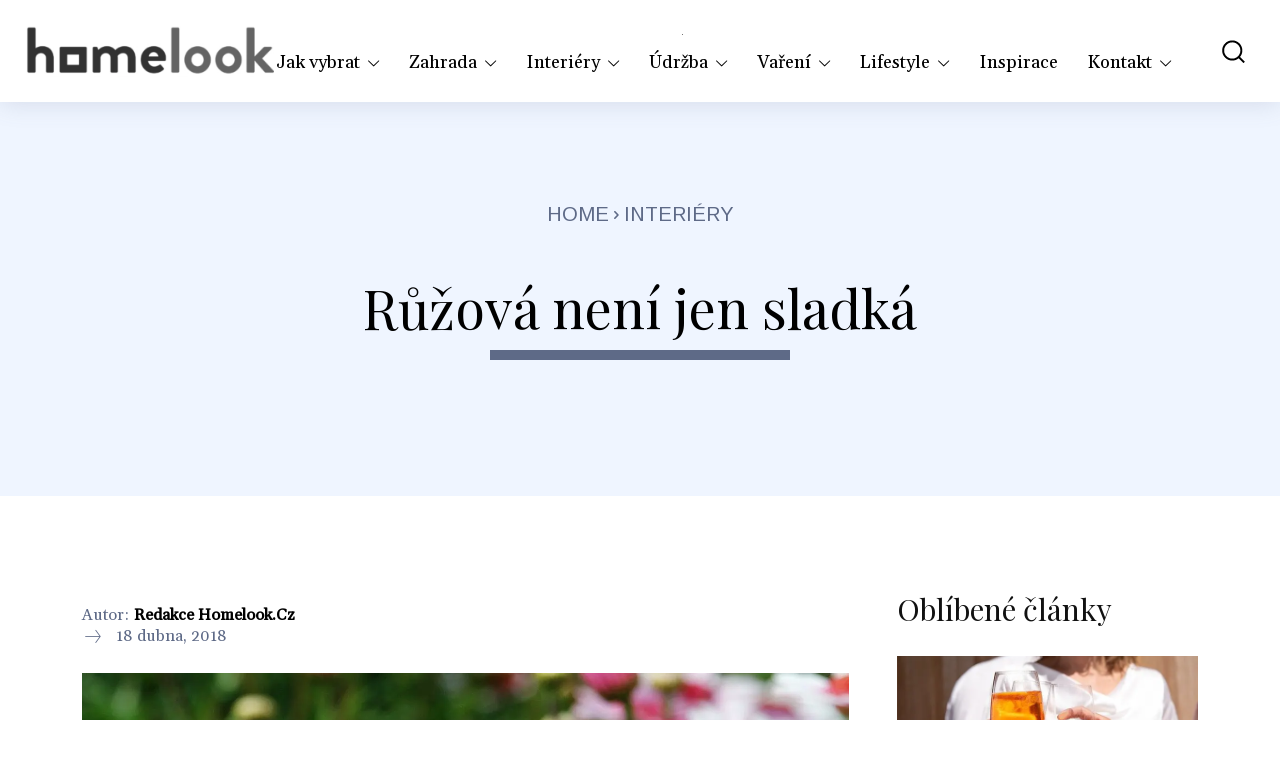

--- FILE ---
content_type: text/html; charset=UTF-8
request_url: https://www.homelook.cz/ruzova-neni-jen-sladka/
body_size: 73105
content:
<!doctype html >
<html lang="cs">
<head><meta charset="UTF-8" /><script>if(navigator.userAgent.match(/MSIE|Internet Explorer/i)||navigator.userAgent.match(/Trident\/7\..*?rv:11/i)){var href=document.location.href;if(!href.match(/[?&]nowprocket/)){if(href.indexOf("?")==-1){if(href.indexOf("#")==-1){document.location.href=href+"?nowprocket=1"}else{document.location.href=href.replace("#","?nowprocket=1#")}}else{if(href.indexOf("#")==-1){document.location.href=href+"&nowprocket=1"}else{document.location.href=href.replace("#","&nowprocket=1#")}}}}</script><script>(()=>{class RocketLazyLoadScripts{constructor(){this.v="2.0.3",this.userEvents=["keydown","keyup","mousedown","mouseup","mousemove","mouseover","mouseenter","mouseout","mouseleave","touchmove","touchstart","touchend","touchcancel","wheel","click","dblclick","input","visibilitychange"],this.attributeEvents=["onblur","onclick","oncontextmenu","ondblclick","onfocus","onmousedown","onmouseenter","onmouseleave","onmousemove","onmouseout","onmouseover","onmouseup","onmousewheel","onscroll","onsubmit"]}async t(){this.i(),this.o(),/iP(ad|hone)/.test(navigator.userAgent)&&this.h(),this.u(),this.l(this),this.m(),this.k(this),this.p(this),this._(),await Promise.all([this.R(),this.L()]),this.lastBreath=Date.now(),this.S(this),this.P(),this.D(),this.O(),this.M(),await this.C(this.delayedScripts.normal),await this.C(this.delayedScripts.defer),await this.C(this.delayedScripts.async),this.F("domReady"),await this.T(),await this.j(),await this.I(),this.F("windowLoad"),await this.A(),window.dispatchEvent(new Event("rocket-allScriptsLoaded")),this.everythingLoaded=!0,this.lastTouchEnd&&await new Promise((t=>setTimeout(t,500-Date.now()+this.lastTouchEnd))),this.H(),this.F("all"),this.U(),this.W()}i(){this.CSPIssue=sessionStorage.getItem("rocketCSPIssue"),document.addEventListener("securitypolicyviolation",(t=>{this.CSPIssue||"script-src-elem"!==t.violatedDirective||"data"!==t.blockedURI||(this.CSPIssue=!0,sessionStorage.setItem("rocketCSPIssue",!0))}),{isRocket:!0})}o(){window.addEventListener("pageshow",(t=>{this.persisted=t.persisted,this.realWindowLoadedFired=!0}),{isRocket:!0}),window.addEventListener("pagehide",(()=>{this.onFirstUserAction=null}),{isRocket:!0})}h(){let t;function e(e){t=e}window.addEventListener("touchstart",e,{isRocket:!0}),window.addEventListener("touchend",(function i(o){Math.abs(o.changedTouches[0].pageX-t.changedTouches[0].pageX)<10&&Math.abs(o.changedTouches[0].pageY-t.changedTouches[0].pageY)<10&&o.timeStamp-t.timeStamp<200&&(o.target.dispatchEvent(new PointerEvent("click",{target:o.target,bubbles:!0,cancelable:!0,detail:1})),event.preventDefault(),window.removeEventListener("touchstart",e,{isRocket:!0}),window.removeEventListener("touchend",i,{isRocket:!0}))}),{isRocket:!0})}q(t){this.userActionTriggered||("mousemove"!==t.type||this.firstMousemoveIgnored?"keyup"===t.type||"mouseover"===t.type||"mouseout"===t.type||(this.userActionTriggered=!0,this.onFirstUserAction&&this.onFirstUserAction()):this.firstMousemoveIgnored=!0),"click"===t.type&&t.preventDefault(),this.savedUserEvents.length>0&&(t.stopPropagation(),t.stopImmediatePropagation()),"touchstart"===this.lastEvent&&"touchend"===t.type&&(this.lastTouchEnd=Date.now()),"click"===t.type&&(this.lastTouchEnd=0),this.lastEvent=t.type,this.savedUserEvents.push(t)}u(){this.savedUserEvents=[],this.userEventHandler=this.q.bind(this),this.userEvents.forEach((t=>window.addEventListener(t,this.userEventHandler,{passive:!1,isRocket:!0})))}U(){this.userEvents.forEach((t=>window.removeEventListener(t,this.userEventHandler,{passive:!1,isRocket:!0}))),this.savedUserEvents.forEach((t=>{t.target.dispatchEvent(new window[t.constructor.name](t.type,t))}))}m(){this.eventsMutationObserver=new MutationObserver((t=>{const e="return false";for(const i of t){if("attributes"===i.type){const t=i.target.getAttribute(i.attributeName);t&&t!==e&&(i.target.setAttribute("data-rocket-"+i.attributeName,t),i.target["rocket"+i.attributeName]=new Function("event",t),i.target.setAttribute(i.attributeName,e))}"childList"===i.type&&i.addedNodes.forEach((t=>{if(t.nodeType===Node.ELEMENT_NODE)for(const i of t.attributes)this.attributeEvents.includes(i.name)&&i.value&&""!==i.value&&(t.setAttribute("data-rocket-"+i.name,i.value),t["rocket"+i.name]=new Function("event",i.value),t.setAttribute(i.name,e))}))}})),this.eventsMutationObserver.observe(document,{subtree:!0,childList:!0,attributeFilter:this.attributeEvents})}H(){this.eventsMutationObserver.disconnect(),this.attributeEvents.forEach((t=>{document.querySelectorAll("[data-rocket-"+t+"]").forEach((e=>{e.setAttribute(t,e.getAttribute("data-rocket-"+t)),e.removeAttribute("data-rocket-"+t)}))}))}k(t){Object.defineProperty(HTMLElement.prototype,"onclick",{get(){return this.rocketonclick||null},set(e){this.rocketonclick=e,this.setAttribute(t.everythingLoaded?"onclick":"data-rocket-onclick","this.rocketonclick(event)")}})}S(t){function e(e,i){let o=e[i];e[i]=null,Object.defineProperty(e,i,{get:()=>o,set(s){t.everythingLoaded?o=s:e["rocket"+i]=o=s}})}e(document,"onreadystatechange"),e(window,"onload"),e(window,"onpageshow");try{Object.defineProperty(document,"readyState",{get:()=>t.rocketReadyState,set(e){t.rocketReadyState=e},configurable:!0}),document.readyState="loading"}catch(t){console.log("WPRocket DJE readyState conflict, bypassing")}}l(t){this.originalAddEventListener=EventTarget.prototype.addEventListener,this.originalRemoveEventListener=EventTarget.prototype.removeEventListener,this.savedEventListeners=[],EventTarget.prototype.addEventListener=function(e,i,o){o&&o.isRocket||!t.B(e,this)&&!t.userEvents.includes(e)||t.B(e,this)&&!t.userActionTriggered||e.startsWith("rocket-")||t.everythingLoaded?t.originalAddEventListener.call(this,e,i,o):t.savedEventListeners.push({target:this,remove:!1,type:e,func:i,options:o})},EventTarget.prototype.removeEventListener=function(e,i,o){o&&o.isRocket||!t.B(e,this)&&!t.userEvents.includes(e)||t.B(e,this)&&!t.userActionTriggered||e.startsWith("rocket-")||t.everythingLoaded?t.originalRemoveEventListener.call(this,e,i,o):t.savedEventListeners.push({target:this,remove:!0,type:e,func:i,options:o})}}F(t){"all"===t&&(EventTarget.prototype.addEventListener=this.originalAddEventListener,EventTarget.prototype.removeEventListener=this.originalRemoveEventListener),this.savedEventListeners=this.savedEventListeners.filter((e=>{let i=e.type,o=e.target||window;return"domReady"===t&&"DOMContentLoaded"!==i&&"readystatechange"!==i||("windowLoad"===t&&"load"!==i&&"readystatechange"!==i&&"pageshow"!==i||(this.B(i,o)&&(i="rocket-"+i),e.remove?o.removeEventListener(i,e.func,e.options):o.addEventListener(i,e.func,e.options),!1))}))}p(t){let e;function i(e){return t.everythingLoaded?e:e.split(" ").map((t=>"load"===t||t.startsWith("load.")?"rocket-jquery-load":t)).join(" ")}function o(o){function s(e){const s=o.fn[e];o.fn[e]=o.fn.init.prototype[e]=function(){return this[0]===window&&t.userActionTriggered&&("string"==typeof arguments[0]||arguments[0]instanceof String?arguments[0]=i(arguments[0]):"object"==typeof arguments[0]&&Object.keys(arguments[0]).forEach((t=>{const e=arguments[0][t];delete arguments[0][t],arguments[0][i(t)]=e}))),s.apply(this,arguments),this}}if(o&&o.fn&&!t.allJQueries.includes(o)){const e={DOMContentLoaded:[],"rocket-DOMContentLoaded":[]};for(const t in e)document.addEventListener(t,(()=>{e[t].forEach((t=>t()))}),{isRocket:!0});o.fn.ready=o.fn.init.prototype.ready=function(i){function s(){parseInt(o.fn.jquery)>2?setTimeout((()=>i.bind(document)(o))):i.bind(document)(o)}return t.realDomReadyFired?!t.userActionTriggered||t.fauxDomReadyFired?s():e["rocket-DOMContentLoaded"].push(s):e.DOMContentLoaded.push(s),o([])},s("on"),s("one"),s("off"),t.allJQueries.push(o)}e=o}t.allJQueries=[],o(window.jQuery),Object.defineProperty(window,"jQuery",{get:()=>e,set(t){o(t)}})}P(){const t=new Map;document.write=document.writeln=function(e){const i=document.currentScript,o=document.createRange(),s=i.parentElement;let n=t.get(i);void 0===n&&(n=i.nextSibling,t.set(i,n));const c=document.createDocumentFragment();o.setStart(c,0),c.appendChild(o.createContextualFragment(e)),s.insertBefore(c,n)}}async R(){return new Promise((t=>{this.userActionTriggered?t():this.onFirstUserAction=t}))}async L(){return new Promise((t=>{document.addEventListener("DOMContentLoaded",(()=>{this.realDomReadyFired=!0,t()}),{isRocket:!0})}))}async I(){return this.realWindowLoadedFired?Promise.resolve():new Promise((t=>{window.addEventListener("load",t,{isRocket:!0})}))}M(){this.pendingScripts=[];this.scriptsMutationObserver=new MutationObserver((t=>{for(const e of t)e.addedNodes.forEach((t=>{"SCRIPT"!==t.tagName||t.noModule||t.isWPRocket||this.pendingScripts.push({script:t,promise:new Promise((e=>{const i=()=>{const i=this.pendingScripts.findIndex((e=>e.script===t));i>=0&&this.pendingScripts.splice(i,1),e()};t.addEventListener("load",i,{isRocket:!0}),t.addEventListener("error",i,{isRocket:!0}),setTimeout(i,1e3)}))})}))})),this.scriptsMutationObserver.observe(document,{childList:!0,subtree:!0})}async j(){await this.J(),this.pendingScripts.length?(await this.pendingScripts[0].promise,await this.j()):this.scriptsMutationObserver.disconnect()}D(){this.delayedScripts={normal:[],async:[],defer:[]},document.querySelectorAll("script[type$=rocketlazyloadscript]").forEach((t=>{t.hasAttribute("data-rocket-src")?t.hasAttribute("async")&&!1!==t.async?this.delayedScripts.async.push(t):t.hasAttribute("defer")&&!1!==t.defer||"module"===t.getAttribute("data-rocket-type")?this.delayedScripts.defer.push(t):this.delayedScripts.normal.push(t):this.delayedScripts.normal.push(t)}))}async _(){await this.L();let t=[];document.querySelectorAll("script[type$=rocketlazyloadscript][data-rocket-src]").forEach((e=>{let i=e.getAttribute("data-rocket-src");if(i&&!i.startsWith("data:")){i.startsWith("//")&&(i=location.protocol+i);try{const o=new URL(i).origin;o!==location.origin&&t.push({src:o,crossOrigin:e.crossOrigin||"module"===e.getAttribute("data-rocket-type")})}catch(t){}}})),t=[...new Map(t.map((t=>[JSON.stringify(t),t]))).values()],this.N(t,"preconnect")}async $(t){if(await this.G(),!0!==t.noModule||!("noModule"in HTMLScriptElement.prototype))return new Promise((e=>{let i;function o(){(i||t).setAttribute("data-rocket-status","executed"),e()}try{if(navigator.userAgent.includes("Firefox/")||""===navigator.vendor||this.CSPIssue)i=document.createElement("script"),[...t.attributes].forEach((t=>{let e=t.nodeName;"type"!==e&&("data-rocket-type"===e&&(e="type"),"data-rocket-src"===e&&(e="src"),i.setAttribute(e,t.nodeValue))})),t.text&&(i.text=t.text),t.nonce&&(i.nonce=t.nonce),i.hasAttribute("src")?(i.addEventListener("load",o,{isRocket:!0}),i.addEventListener("error",(()=>{i.setAttribute("data-rocket-status","failed-network"),e()}),{isRocket:!0}),setTimeout((()=>{i.isConnected||e()}),1)):(i.text=t.text,o()),i.isWPRocket=!0,t.parentNode.replaceChild(i,t);else{const i=t.getAttribute("data-rocket-type"),s=t.getAttribute("data-rocket-src");i?(t.type=i,t.removeAttribute("data-rocket-type")):t.removeAttribute("type"),t.addEventListener("load",o,{isRocket:!0}),t.addEventListener("error",(i=>{this.CSPIssue&&i.target.src.startsWith("data:")?(console.log("WPRocket: CSP fallback activated"),t.removeAttribute("src"),this.$(t).then(e)):(t.setAttribute("data-rocket-status","failed-network"),e())}),{isRocket:!0}),s?(t.fetchPriority="high",t.removeAttribute("data-rocket-src"),t.src=s):t.src="data:text/javascript;base64,"+window.btoa(unescape(encodeURIComponent(t.text)))}}catch(i){t.setAttribute("data-rocket-status","failed-transform"),e()}}));t.setAttribute("data-rocket-status","skipped")}async C(t){const e=t.shift();return e?(e.isConnected&&await this.$(e),this.C(t)):Promise.resolve()}O(){this.N([...this.delayedScripts.normal,...this.delayedScripts.defer,...this.delayedScripts.async],"preload")}N(t,e){this.trash=this.trash||[];let i=!0;var o=document.createDocumentFragment();t.forEach((t=>{const s=t.getAttribute&&t.getAttribute("data-rocket-src")||t.src;if(s&&!s.startsWith("data:")){const n=document.createElement("link");n.href=s,n.rel=e,"preconnect"!==e&&(n.as="script",n.fetchPriority=i?"high":"low"),t.getAttribute&&"module"===t.getAttribute("data-rocket-type")&&(n.crossOrigin=!0),t.crossOrigin&&(n.crossOrigin=t.crossOrigin),t.integrity&&(n.integrity=t.integrity),t.nonce&&(n.nonce=t.nonce),o.appendChild(n),this.trash.push(n),i=!1}})),document.head.appendChild(o)}W(){this.trash.forEach((t=>t.remove()))}async T(){try{document.readyState="interactive"}catch(t){}this.fauxDomReadyFired=!0;try{await this.G(),document.dispatchEvent(new Event("rocket-readystatechange")),await this.G(),document.rocketonreadystatechange&&document.rocketonreadystatechange(),await this.G(),document.dispatchEvent(new Event("rocket-DOMContentLoaded")),await this.G(),window.dispatchEvent(new Event("rocket-DOMContentLoaded"))}catch(t){console.error(t)}}async A(){try{document.readyState="complete"}catch(t){}try{await this.G(),document.dispatchEvent(new Event("rocket-readystatechange")),await this.G(),document.rocketonreadystatechange&&document.rocketonreadystatechange(),await this.G(),window.dispatchEvent(new Event("rocket-load")),await this.G(),window.rocketonload&&window.rocketonload(),await this.G(),this.allJQueries.forEach((t=>t(window).trigger("rocket-jquery-load"))),await this.G();const t=new Event("rocket-pageshow");t.persisted=this.persisted,window.dispatchEvent(t),await this.G(),window.rocketonpageshow&&window.rocketonpageshow({persisted:this.persisted})}catch(t){console.error(t)}}async G(){Date.now()-this.lastBreath>45&&(await this.J(),this.lastBreath=Date.now())}async J(){return document.hidden?new Promise((t=>setTimeout(t))):new Promise((t=>requestAnimationFrame(t)))}B(t,e){return e===document&&"readystatechange"===t||(e===document&&"DOMContentLoaded"===t||(e===window&&"DOMContentLoaded"===t||(e===window&&"load"===t||e===window&&"pageshow"===t)))}static run(){(new RocketLazyLoadScripts).t()}}RocketLazyLoadScripts.run()})();</script>
    
    <title>Růžová není jen sladká | Homelook</title><link rel="preload" data-rocket-preload as="style" href="https://fonts.googleapis.com/css?family=Open%20Sans%3A400%2C600%2C700%2C300%7CRoboto%3A400%2C500%2C700%2C300%7CGelasio%3A400%7CPlayfair%20Display%3A400%7CRoboto%3A400%7CArimo%3A400%2C200&#038;display=swap" /><link rel="stylesheet" href="https://fonts.googleapis.com/css?family=Open%20Sans%3A400%2C600%2C700%2C300%7CRoboto%3A400%2C500%2C700%2C300%7CGelasio%3A400%7CPlayfair%20Display%3A400%7CRoboto%3A400%7CArimo%3A400%2C200&#038;display=swap" media="print" onload="this.media='all'" /><noscript><link rel="stylesheet" href="https://fonts.googleapis.com/css?family=Open%20Sans%3A400%2C600%2C700%2C300%7CRoboto%3A400%2C500%2C700%2C300%7CGelasio%3A400%7CPlayfair%20Display%3A400%7CRoboto%3A400%7CArimo%3A400%2C200&#038;display=swap" /></noscript>
    <meta name="viewport" content="width=device-width, initial-scale=1.0">
    <link rel="pingback" href="https://www.homelook.cz/xmlrpc.php" />
    <meta name='robots' content='max-image-preview:large' />
<link rel="icon" type="image/png" href="https://www.homelook.cz/wp-content/uploads/2022/02/Homelook_icon_b-removebg-preview-300x273.png"><link rel='dns-prefetch' href='//fonts.googleapis.com' />
<link href='https://fonts.gstatic.com' crossorigin rel='preconnect' />
<link rel="alternate" type="application/rss+xml" title="Homelook &raquo; RSS zdroj" href="https://www.homelook.cz/feed/" />
<link rel="alternate" type="application/rss+xml" title="Homelook &raquo; RSS komentářů" href="https://www.homelook.cz/comments/feed/" />
<link rel="alternate" type="application/rss+xml" title="Homelook &raquo; RSS komentářů pro Růžová není jen sladká" href="https://www.homelook.cz/ruzova-neni-jen-sladka/feed/" />
<!-- www.homelook.cz is managing ads with Advanced Ads 2.0.9 – https://wpadvancedads.com/ --><!--noptimize--><script type="rocketlazyloadscript" id="homel-ready">
			/**
 * Wait for the page to be ready before firing JS.
 *
 * @param {function} callback - A callable function to be executed.
 * @param {string} [requestedState=complete] - document.readyState to wait for. Defaults to 'complete', can be 'interactive'.
 */
window.advanced_ads_ready = function ( callback, requestedState ) {
	requestedState = requestedState || 'complete';
	var checkState = function ( state ) {
		return requestedState === 'interactive' ? state !== 'loading' : state === 'complete';
	};

	// If we have reached the correct state, fire the callback.
	if ( checkState( document.readyState ) ) {
		callback();
		return;
	}
	// We are not yet in the correct state, attach an event handler, only fire once if the requested state is 'interactive'.
	document.addEventListener( 'readystatechange', function ( event ) {
		if ( checkState( event.target.readyState ) ) {
			callback();
		}
	}, {once: requestedState === 'interactive'} );
};

window.advanced_ads_ready_queue = window.advanced_ads_ready_queue || [];
		</script>
		<!--/noptimize--><style id='wp-emoji-styles-inline-css' type='text/css'>

	img.wp-smiley, img.emoji {
		display: inline !important;
		border: none !important;
		box-shadow: none !important;
		height: 1em !important;
		width: 1em !important;
		margin: 0 0.07em !important;
		vertical-align: -0.1em !important;
		background: none !important;
		padding: 0 !important;
	}
</style>
<link data-minify="1" rel='stylesheet' id='wp-block-library-css' href='https://www.homelook.cz/wp-content/cache/min/1/wp-includes/css/dist/block-library/style.css?ver=1696403770' type='text/css' media='all' />
<style id='classic-theme-styles-inline-css' type='text/css'>
/**
 * These rules are needed for backwards compatibility.
 * They should match the button element rules in the base theme.json file.
 */
.wp-block-button__link {
	color: #ffffff;
	background-color: #32373c;
	border-radius: 9999px; /* 100% causes an oval, but any explicit but really high value retains the pill shape. */

	/* This needs a low specificity so it won't override the rules from the button element if defined in theme.json. */
	box-shadow: none;
	text-decoration: none;

	/* The extra 2px are added to size solids the same as the outline versions.*/
	padding: calc(0.667em + 2px) calc(1.333em + 2px);

	font-size: 1.125em;
}

.wp-block-file__button {
	background: #32373c;
	color: #ffffff;
	text-decoration: none;
}

</style>
<style id='global-styles-inline-css' type='text/css'>
body{--wp--preset--color--black: #000000;--wp--preset--color--cyan-bluish-gray: #abb8c3;--wp--preset--color--white: #ffffff;--wp--preset--color--pale-pink: #f78da7;--wp--preset--color--vivid-red: #cf2e2e;--wp--preset--color--luminous-vivid-orange: #ff6900;--wp--preset--color--luminous-vivid-amber: #fcb900;--wp--preset--color--light-green-cyan: #7bdcb5;--wp--preset--color--vivid-green-cyan: #00d084;--wp--preset--color--pale-cyan-blue: #8ed1fc;--wp--preset--color--vivid-cyan-blue: #0693e3;--wp--preset--color--vivid-purple: #9b51e0;--wp--preset--gradient--vivid-cyan-blue-to-vivid-purple: linear-gradient(135deg,rgba(6,147,227,1) 0%,rgb(155,81,224) 100%);--wp--preset--gradient--light-green-cyan-to-vivid-green-cyan: linear-gradient(135deg,rgb(122,220,180) 0%,rgb(0,208,130) 100%);--wp--preset--gradient--luminous-vivid-amber-to-luminous-vivid-orange: linear-gradient(135deg,rgba(252,185,0,1) 0%,rgba(255,105,0,1) 100%);--wp--preset--gradient--luminous-vivid-orange-to-vivid-red: linear-gradient(135deg,rgba(255,105,0,1) 0%,rgb(207,46,46) 100%);--wp--preset--gradient--very-light-gray-to-cyan-bluish-gray: linear-gradient(135deg,rgb(238,238,238) 0%,rgb(169,184,195) 100%);--wp--preset--gradient--cool-to-warm-spectrum: linear-gradient(135deg,rgb(74,234,220) 0%,rgb(151,120,209) 20%,rgb(207,42,186) 40%,rgb(238,44,130) 60%,rgb(251,105,98) 80%,rgb(254,248,76) 100%);--wp--preset--gradient--blush-light-purple: linear-gradient(135deg,rgb(255,206,236) 0%,rgb(152,150,240) 100%);--wp--preset--gradient--blush-bordeaux: linear-gradient(135deg,rgb(254,205,165) 0%,rgb(254,45,45) 50%,rgb(107,0,62) 100%);--wp--preset--gradient--luminous-dusk: linear-gradient(135deg,rgb(255,203,112) 0%,rgb(199,81,192) 50%,rgb(65,88,208) 100%);--wp--preset--gradient--pale-ocean: linear-gradient(135deg,rgb(255,245,203) 0%,rgb(182,227,212) 50%,rgb(51,167,181) 100%);--wp--preset--gradient--electric-grass: linear-gradient(135deg,rgb(202,248,128) 0%,rgb(113,206,126) 100%);--wp--preset--gradient--midnight: linear-gradient(135deg,rgb(2,3,129) 0%,rgb(40,116,252) 100%);--wp--preset--font-size--small: 11px;--wp--preset--font-size--medium: 20px;--wp--preset--font-size--large: 32px;--wp--preset--font-size--x-large: 42px;--wp--preset--font-size--regular: 15px;--wp--preset--font-size--larger: 50px;--wp--preset--spacing--20: 0.44rem;--wp--preset--spacing--30: 0.67rem;--wp--preset--spacing--40: 1rem;--wp--preset--spacing--50: 1.5rem;--wp--preset--spacing--60: 2.25rem;--wp--preset--spacing--70: 3.38rem;--wp--preset--spacing--80: 5.06rem;--wp--preset--shadow--natural: 6px 6px 9px rgba(0, 0, 0, 0.2);--wp--preset--shadow--deep: 12px 12px 50px rgba(0, 0, 0, 0.4);--wp--preset--shadow--sharp: 6px 6px 0px rgba(0, 0, 0, 0.2);--wp--preset--shadow--outlined: 6px 6px 0px -3px rgba(255, 255, 255, 1), 6px 6px rgba(0, 0, 0, 1);--wp--preset--shadow--crisp: 6px 6px 0px rgba(0, 0, 0, 1);}:where(.is-layout-flex){gap: 0.5em;}:where(.is-layout-grid){gap: 0.5em;}body .is-layout-flow > .alignleft{float: left;margin-inline-start: 0;margin-inline-end: 2em;}body .is-layout-flow > .alignright{float: right;margin-inline-start: 2em;margin-inline-end: 0;}body .is-layout-flow > .aligncenter{margin-left: auto !important;margin-right: auto !important;}body .is-layout-constrained > .alignleft{float: left;margin-inline-start: 0;margin-inline-end: 2em;}body .is-layout-constrained > .alignright{float: right;margin-inline-start: 2em;margin-inline-end: 0;}body .is-layout-constrained > .aligncenter{margin-left: auto !important;margin-right: auto !important;}body .is-layout-constrained > :where(:not(.alignleft):not(.alignright):not(.alignfull)){max-width: var(--wp--style--global--content-size);margin-left: auto !important;margin-right: auto !important;}body .is-layout-constrained > .alignwide{max-width: var(--wp--style--global--wide-size);}body .is-layout-flex{display: flex;}body .is-layout-flex{flex-wrap: wrap;align-items: center;}body .is-layout-flex > *{margin: 0;}body .is-layout-grid{display: grid;}body .is-layout-grid > *{margin: 0;}:where(.wp-block-columns.is-layout-flex){gap: 2em;}:where(.wp-block-columns.is-layout-grid){gap: 2em;}:where(.wp-block-post-template.is-layout-flex){gap: 1.25em;}:where(.wp-block-post-template.is-layout-grid){gap: 1.25em;}.has-black-color{color: var(--wp--preset--color--black) !important;}.has-cyan-bluish-gray-color{color: var(--wp--preset--color--cyan-bluish-gray) !important;}.has-white-color{color: var(--wp--preset--color--white) !important;}.has-pale-pink-color{color: var(--wp--preset--color--pale-pink) !important;}.has-vivid-red-color{color: var(--wp--preset--color--vivid-red) !important;}.has-luminous-vivid-orange-color{color: var(--wp--preset--color--luminous-vivid-orange) !important;}.has-luminous-vivid-amber-color{color: var(--wp--preset--color--luminous-vivid-amber) !important;}.has-light-green-cyan-color{color: var(--wp--preset--color--light-green-cyan) !important;}.has-vivid-green-cyan-color{color: var(--wp--preset--color--vivid-green-cyan) !important;}.has-pale-cyan-blue-color{color: var(--wp--preset--color--pale-cyan-blue) !important;}.has-vivid-cyan-blue-color{color: var(--wp--preset--color--vivid-cyan-blue) !important;}.has-vivid-purple-color{color: var(--wp--preset--color--vivid-purple) !important;}.has-black-background-color{background-color: var(--wp--preset--color--black) !important;}.has-cyan-bluish-gray-background-color{background-color: var(--wp--preset--color--cyan-bluish-gray) !important;}.has-white-background-color{background-color: var(--wp--preset--color--white) !important;}.has-pale-pink-background-color{background-color: var(--wp--preset--color--pale-pink) !important;}.has-vivid-red-background-color{background-color: var(--wp--preset--color--vivid-red) !important;}.has-luminous-vivid-orange-background-color{background-color: var(--wp--preset--color--luminous-vivid-orange) !important;}.has-luminous-vivid-amber-background-color{background-color: var(--wp--preset--color--luminous-vivid-amber) !important;}.has-light-green-cyan-background-color{background-color: var(--wp--preset--color--light-green-cyan) !important;}.has-vivid-green-cyan-background-color{background-color: var(--wp--preset--color--vivid-green-cyan) !important;}.has-pale-cyan-blue-background-color{background-color: var(--wp--preset--color--pale-cyan-blue) !important;}.has-vivid-cyan-blue-background-color{background-color: var(--wp--preset--color--vivid-cyan-blue) !important;}.has-vivid-purple-background-color{background-color: var(--wp--preset--color--vivid-purple) !important;}.has-black-border-color{border-color: var(--wp--preset--color--black) !important;}.has-cyan-bluish-gray-border-color{border-color: var(--wp--preset--color--cyan-bluish-gray) !important;}.has-white-border-color{border-color: var(--wp--preset--color--white) !important;}.has-pale-pink-border-color{border-color: var(--wp--preset--color--pale-pink) !important;}.has-vivid-red-border-color{border-color: var(--wp--preset--color--vivid-red) !important;}.has-luminous-vivid-orange-border-color{border-color: var(--wp--preset--color--luminous-vivid-orange) !important;}.has-luminous-vivid-amber-border-color{border-color: var(--wp--preset--color--luminous-vivid-amber) !important;}.has-light-green-cyan-border-color{border-color: var(--wp--preset--color--light-green-cyan) !important;}.has-vivid-green-cyan-border-color{border-color: var(--wp--preset--color--vivid-green-cyan) !important;}.has-pale-cyan-blue-border-color{border-color: var(--wp--preset--color--pale-cyan-blue) !important;}.has-vivid-cyan-blue-border-color{border-color: var(--wp--preset--color--vivid-cyan-blue) !important;}.has-vivid-purple-border-color{border-color: var(--wp--preset--color--vivid-purple) !important;}.has-vivid-cyan-blue-to-vivid-purple-gradient-background{background: var(--wp--preset--gradient--vivid-cyan-blue-to-vivid-purple) !important;}.has-light-green-cyan-to-vivid-green-cyan-gradient-background{background: var(--wp--preset--gradient--light-green-cyan-to-vivid-green-cyan) !important;}.has-luminous-vivid-amber-to-luminous-vivid-orange-gradient-background{background: var(--wp--preset--gradient--luminous-vivid-amber-to-luminous-vivid-orange) !important;}.has-luminous-vivid-orange-to-vivid-red-gradient-background{background: var(--wp--preset--gradient--luminous-vivid-orange-to-vivid-red) !important;}.has-very-light-gray-to-cyan-bluish-gray-gradient-background{background: var(--wp--preset--gradient--very-light-gray-to-cyan-bluish-gray) !important;}.has-cool-to-warm-spectrum-gradient-background{background: var(--wp--preset--gradient--cool-to-warm-spectrum) !important;}.has-blush-light-purple-gradient-background{background: var(--wp--preset--gradient--blush-light-purple) !important;}.has-blush-bordeaux-gradient-background{background: var(--wp--preset--gradient--blush-bordeaux) !important;}.has-luminous-dusk-gradient-background{background: var(--wp--preset--gradient--luminous-dusk) !important;}.has-pale-ocean-gradient-background{background: var(--wp--preset--gradient--pale-ocean) !important;}.has-electric-grass-gradient-background{background: var(--wp--preset--gradient--electric-grass) !important;}.has-midnight-gradient-background{background: var(--wp--preset--gradient--midnight) !important;}.has-small-font-size{font-size: var(--wp--preset--font-size--small) !important;}.has-medium-font-size{font-size: var(--wp--preset--font-size--medium) !important;}.has-large-font-size{font-size: var(--wp--preset--font-size--large) !important;}.has-x-large-font-size{font-size: var(--wp--preset--font-size--x-large) !important;}
.wp-block-navigation a:where(:not(.wp-element-button)){color: inherit;}
:where(.wp-block-post-template.is-layout-flex){gap: 1.25em;}:where(.wp-block-post-template.is-layout-grid){gap: 1.25em;}
:where(.wp-block-columns.is-layout-flex){gap: 2em;}:where(.wp-block-columns.is-layout-grid){gap: 2em;}
.wp-block-pullquote{font-size: 1.5em;line-height: 1.6;}
</style>
<link data-minify="1" rel='stylesheet' id='widgetopts-styles-css' href='https://www.homelook.cz/wp-content/cache/min/1/wp-content/plugins/widget-options/assets/css/widget-options.css?ver=1696403770' type='text/css' media='all' />
<link data-minify="1" rel='stylesheet' id='td-plugin-multi-purpose-css' href='https://www.homelook.cz/wp-content/cache/min/1/wp-content/plugins/td-composer/td-multi-purpose/style.css?ver=1696403770' type='text/css' media='all' />

<style id='akismet-widget-style-inline-css' type='text/css'>

			.a-stats {
				--akismet-color-mid-green: #357b49;
				--akismet-color-white: #fff;
				--akismet-color-light-grey: #f6f7f7;

				max-width: 350px;
				width: auto;
			}

			.a-stats * {
				all: unset;
				box-sizing: border-box;
			}

			.a-stats strong {
				font-weight: 600;
			}

			.a-stats a.a-stats__link,
			.a-stats a.a-stats__link:visited,
			.a-stats a.a-stats__link:active {
				background: var(--akismet-color-mid-green);
				border: none;
				box-shadow: none;
				border-radius: 8px;
				color: var(--akismet-color-white);
				cursor: pointer;
				display: block;
				font-family: -apple-system, BlinkMacSystemFont, 'Segoe UI', 'Roboto', 'Oxygen-Sans', 'Ubuntu', 'Cantarell', 'Helvetica Neue', sans-serif;
				font-weight: 500;
				padding: 12px;
				text-align: center;
				text-decoration: none;
				transition: all 0.2s ease;
			}

			/* Extra specificity to deal with TwentyTwentyOne focus style */
			.widget .a-stats a.a-stats__link:focus {
				background: var(--akismet-color-mid-green);
				color: var(--akismet-color-white);
				text-decoration: none;
			}

			.a-stats a.a-stats__link:hover {
				filter: brightness(110%);
				box-shadow: 0 4px 12px rgba(0, 0, 0, 0.06), 0 0 2px rgba(0, 0, 0, 0.16);
			}

			.a-stats .count {
				color: var(--akismet-color-white);
				display: block;
				font-size: 1.5em;
				line-height: 1.4;
				padding: 0 13px;
				white-space: nowrap;
			}
		
</style>
<link data-minify="1" rel='stylesheet' id='td-multipurpose-css' href='https://www.homelook.cz/wp-content/cache/min/1/wp-content/plugins/td-composer/assets/fonts/td-multipurpose/td-multipurpose.css?ver=1696403770' type='text/css' media='all' />
<link data-minify="1" rel='stylesheet' id='td-theme-css' href='https://www.homelook.cz/wp-content/cache/min/1/wp-content/themes/Newspaper/style.css?ver=1696403770' type='text/css' media='all' />
<style id='td-theme-inline-css' type='text/css'>@media (max-width:767px){.td-header-desktop-wrap{display:none}}@media (min-width:767px){.td-header-mobile-wrap{display:none}}</style>
<link data-minify="1" rel='stylesheet' id='dashicons-css' href='https://www.homelook.cz/wp-content/cache/min/1/wp-includes/css/dashicons.css?ver=1710159704' type='text/css' media='all' />
<link data-minify="1" rel='stylesheet' id='td-legacy-framework-front-style-css' href='https://www.homelook.cz/wp-content/cache/min/1/wp-content/plugins/td-composer/legacy/Newspaper/assets/css/td_legacy_main.css?ver=1696403770' type='text/css' media='all' />
<link data-minify="1" rel='stylesheet' id='td-theme-demo-style-css' href='https://www.homelook.cz/wp-content/cache/min/1/wp-content/plugins/td-composer/legacy/Newspaper/includes/demos/estates_pro/demo_style.css?ver=1696403770' type='text/css' media='all' />
<link data-minify="1" rel='stylesheet' id='tdb_style_cloud_templates_front-css' href='https://www.homelook.cz/wp-content/cache/min/1/wp-content/plugins/td-cloud-library/assets/css/tdb_main.css?ver=1696403800' type='text/css' media='all' />
<style id='rocket-lazyload-inline-css' type='text/css'>
.rll-youtube-player{position:relative;padding-bottom:56.23%;height:0;overflow:hidden;max-width:100%;}.rll-youtube-player:focus-within{outline: 2px solid currentColor;outline-offset: 5px;}.rll-youtube-player iframe{position:absolute;top:0;left:0;width:100%;height:100%;z-index:100;background:0 0}.rll-youtube-player img{bottom:0;display:block;left:0;margin:auto;max-width:100%;width:100%;position:absolute;right:0;top:0;border:none;height:auto;-webkit-transition:.4s all;-moz-transition:.4s all;transition:.4s all}.rll-youtube-player img:hover{-webkit-filter:brightness(75%)}.rll-youtube-player .play{height:100%;width:100%;left:0;top:0;position:absolute;background:url(https://www.homelook.cz/wp-content/plugins/wp-rocket/assets/img/youtube.png) no-repeat center;background-color: transparent !important;cursor:pointer;border:none;}
</style>
<script type="rocketlazyloadscript" data-rocket-type="text/javascript" data-rocket-src="https://www.homelook.cz/wp-includes/js/jquery/jquery.js?ver=3.7.1" id="jquery-core-js" data-rocket-defer defer></script>
<script type="rocketlazyloadscript" data-minify="1" data-rocket-type="text/javascript" data-rocket-src="https://www.homelook.cz/wp-content/cache/min/1/wp-includes/js/jquery/jquery-migrate.js?ver=1696403770" id="jquery-migrate-js" data-rocket-defer defer></script>
<link rel="https://api.w.org/" href="https://www.homelook.cz/wp-json/" /><link rel="alternate" type="application/json" href="https://www.homelook.cz/wp-json/wp/v2/posts/980" /><link rel="EditURI" type="application/rsd+xml" title="RSD" href="https://www.homelook.cz/xmlrpc.php?rsd" />
<meta name="generator" content="WordPress 6.4.7" />
<link rel="canonical" href="https://www.homelook.cz/ruzova-neni-jen-sladka/" />
<link rel='shortlink' href='https://www.homelook.cz/?p=980' />
<link rel="alternate" type="application/json+oembed" href="https://www.homelook.cz/wp-json/oembed/1.0/embed?url=https%3A%2F%2Fwww.homelook.cz%2Fruzova-neni-jen-sladka%2F" />
<link rel="alternate" type="text/xml+oembed" href="https://www.homelook.cz/wp-json/oembed/1.0/embed?url=https%3A%2F%2Fwww.homelook.cz%2Fruzova-neni-jen-sladka%2F&#038;format=xml" />
<style id="essential-blocks-global-styles">
            :root {
                --eb-global-primary-color: #101828;
--eb-global-secondary-color: #475467;
--eb-global-tertiary-color: #98A2B3;
--eb-global-text-color: #475467;
--eb-global-heading-color: #1D2939;
--eb-global-link-color: #444CE7;
--eb-global-background-color: #F9FAFB;
--eb-global-button-text-color: #FFFFFF;
--eb-global-button-background-color: #101828;
--eb-gradient-primary-color: linear-gradient(90deg, hsla(259, 84%, 78%, 1) 0%, hsla(206, 67%, 75%, 1) 100%);
--eb-gradient-secondary-color: linear-gradient(90deg, hsla(18, 76%, 85%, 1) 0%, hsla(203, 69%, 84%, 1) 100%);
--eb-gradient-tertiary-color: linear-gradient(90deg, hsla(248, 21%, 15%, 1) 0%, hsla(250, 14%, 61%, 1) 100%);
--eb-gradient-background-color: linear-gradient(90deg, rgb(250, 250, 250) 0%, rgb(233, 233, 233) 49%, rgb(244, 243, 243) 100%);

                --eb-tablet-breakpoint: 1024px;
--eb-mobile-breakpoint: 767px;

            }
            
            
        </style><!-- HFCM by 99 Robots - Snippet # 1: Google Analytics -->
<!-- Global site tag (gtag.js) - Google Analytics -->
<script type="rocketlazyloadscript" async data-rocket-src="https://www.googletagmanager.com/gtag/js?id=UA-139596-22"></script>
<script type="rocketlazyloadscript">
  window.dataLayer = window.dataLayer || [];
  function gtag(){dataLayer.push(arguments);}
  gtag('js', new Date());

  gtag('config', 'UA-139596-22');
</script>

<!-- /end HFCM by 99 Robots -->
<!-- HFCM by 99 Robots - Snippet # 2: Google Fonts -->
<link href="https://fonts.gstatic.com" crossorigin rel="preconnect" />
<!-- /end HFCM by 99 Robots -->
<!-- HFCM by 99 Robots - Snippet # 3: GA4 -->
<!-- Global site tag (gtag.js) - Google Analytics -->
<script type="rocketlazyloadscript" async data-rocket-src="https://www.googletagmanager.com/gtag/js?id=G-M9CJY6RW0L"></script>
<script type="rocketlazyloadscript">
  window.dataLayer = window.dataLayer || [];
  function gtag(){dataLayer.push(arguments);}
  gtag('js', new Date());

  gtag('config', 'G-M9CJY6RW0L');
</script>
<!-- /end HFCM by 99 Robots -->
<!-- HFCM by 99 Robots - Snippet # 4: Adsense -->
<script type="rocketlazyloadscript" async data-rocket-src="https://pagead2.googlesyndication.com/pagead/js/adsbygoogle.js?client=ca-pub-1888051488935215"
     crossorigin="anonymous"></script>
<!-- /end HFCM by 99 Robots -->
    <script type="rocketlazyloadscript">
        window.tdb_global_vars = {"wpRestUrl":"https:\/\/www.homelook.cz\/wp-json\/","permalinkStructure":"\/%postname%\/"};
        window.tdb_p_autoload_vars = {"isAjax":false,"isAdminBarShowing":false,"autoloadScrollPercent":50,"postAutoloadStatus":"on","origPostEditUrl":null};
    </script>
    
    <style id="tdb-global-colors">:root{--accent-color:#fff}</style>
	

<!-- JS generated by theme -->

<script type="rocketlazyloadscript">
    
    

	    var tdBlocksArray = []; //here we store all the items for the current page

	    // td_block class - each ajax block uses a object of this class for requests
	    function tdBlock() {
		    this.id = '';
		    this.block_type = 1; //block type id (1-234 etc)
		    this.atts = '';
		    this.td_column_number = '';
		    this.td_current_page = 1; //
		    this.post_count = 0; //from wp
		    this.found_posts = 0; //from wp
		    this.max_num_pages = 0; //from wp
		    this.td_filter_value = ''; //current live filter value
		    this.is_ajax_running = false;
		    this.td_user_action = ''; // load more or infinite loader (used by the animation)
		    this.header_color = '';
		    this.ajax_pagination_infinite_stop = ''; //show load more at page x
	    }

        // td_js_generator - mini detector
        ( function () {
            var htmlTag = document.getElementsByTagName("html")[0];

	        if ( navigator.userAgent.indexOf("MSIE 10.0") > -1 ) {
                htmlTag.className += ' ie10';
            }

            if ( !!navigator.userAgent.match(/Trident.*rv\:11\./) ) {
                htmlTag.className += ' ie11';
            }

	        if ( navigator.userAgent.indexOf("Edge") > -1 ) {
                htmlTag.className += ' ieEdge';
            }

            if ( /(iPad|iPhone|iPod)/g.test(navigator.userAgent) ) {
                htmlTag.className += ' td-md-is-ios';
            }

            var user_agent = navigator.userAgent.toLowerCase();
            if ( user_agent.indexOf("android") > -1 ) {
                htmlTag.className += ' td-md-is-android';
            }

            if ( -1 !== navigator.userAgent.indexOf('Mac OS X')  ) {
                htmlTag.className += ' td-md-is-os-x';
            }

            if ( /chrom(e|ium)/.test(navigator.userAgent.toLowerCase()) ) {
               htmlTag.className += ' td-md-is-chrome';
            }

            if ( -1 !== navigator.userAgent.indexOf('Firefox') ) {
                htmlTag.className += ' td-md-is-firefox';
            }

            if ( -1 !== navigator.userAgent.indexOf('Safari') && -1 === navigator.userAgent.indexOf('Chrome') ) {
                htmlTag.className += ' td-md-is-safari';
            }

            if( -1 !== navigator.userAgent.indexOf('IEMobile') ){
                htmlTag.className += ' td-md-is-iemobile';
            }

        })();

        var tdLocalCache = {};

        ( function () {
            "use strict";

            tdLocalCache = {
                data: {},
                remove: function (resource_id) {
                    delete tdLocalCache.data[resource_id];
                },
                exist: function (resource_id) {
                    return tdLocalCache.data.hasOwnProperty(resource_id) && tdLocalCache.data[resource_id] !== null;
                },
                get: function (resource_id) {
                    return tdLocalCache.data[resource_id];
                },
                set: function (resource_id, cachedData) {
                    tdLocalCache.remove(resource_id);
                    tdLocalCache.data[resource_id] = cachedData;
                }
            };
        })();

    
    
var td_viewport_interval_list=[{"limitBottom":767,"sidebarWidth":228},{"limitBottom":1018,"sidebarWidth":300},{"limitBottom":1140,"sidebarWidth":324}];
var td_animation_stack_effect="type0";
var tds_animation_stack=true;
var td_animation_stack_specific_selectors=".entry-thumb, img, .td-lazy-img";
var td_animation_stack_general_selectors=".td-animation-stack img, .td-animation-stack .entry-thumb, .post img, .td-animation-stack .td-lazy-img";
var tdc_is_installed="yes";
var td_ajax_url="https:\/\/www.homelook.cz\/wp-admin\/admin-ajax.php?td_theme_name=Newspaper&v=12.6.5";
var td_get_template_directory_uri="https:\/\/www.homelook.cz\/wp-content\/plugins\/td-composer\/legacy\/common";
var tds_snap_menu="";
var tds_logo_on_sticky="";
var tds_header_style="5";
var td_please_wait="Please wait...";
var td_email_user_pass_incorrect="User or password incorrect!";
var td_email_user_incorrect="Email or username incorrect!";
var td_email_incorrect="Email incorrect!";
var td_user_incorrect="Username incorrect!";
var td_email_user_empty="Email or username empty!";
var td_pass_empty="Pass empty!";
var td_pass_pattern_incorrect="Invalid Pass Pattern!";
var td_retype_pass_incorrect="Retyped Pass incorrect!";
var tds_more_articles_on_post_enable="show";
var tds_more_articles_on_post_time_to_wait="";
var tds_more_articles_on_post_pages_distance_from_top=0;
var tds_captcha="";
var tds_theme_color_site_wide="#c9c9c9";
var tds_smart_sidebar="";
var tdThemeName="Newspaper";
var tdThemeNameWl="Newspaper";
var td_magnific_popup_translation_tPrev="Previous (Left arrow key)";
var td_magnific_popup_translation_tNext="Next (Right arrow key)";
var td_magnific_popup_translation_tCounter="%curr% of %total%";
var td_magnific_popup_translation_ajax_tError="The content from %url% could not be loaded.";
var td_magnific_popup_translation_image_tError="The image #%curr% could not be loaded.";
var tdBlockNonce="b7f41dad74";
var tdMobileMenu="enabled";
var tdMobileSearch="enabled";
var tdDateNamesI18n={"month_names":["Leden","\u00danor","B\u0159ezen","Duben","Kv\u011bten","\u010cerven","\u010cervenec","Srpen","Z\u00e1\u0159\u00ed","\u0158\u00edjen","Listopad","Prosinec"],"month_names_short":["Led","\u00dano","B\u0159e","Dub","Kv\u011b","\u010cvn","\u010cvc","Srp","Z\u00e1\u0159","\u0158\u00edj","Lis","Pro"],"day_names":["Ned\u011ble","Pond\u011bl\u00ed","\u00dater\u00fd","St\u0159eda","\u010ctvrtek","P\u00e1tek","Sobota"],"day_names_short":["Ne","Po","\u00dat","St","\u010ct","P\u00e1","So"]};
var tdb_modal_confirm="Save";
var tdb_modal_cancel="Cancel";
var tdb_modal_confirm_alt="Yes";
var tdb_modal_cancel_alt="No";
var td_ad_background_click_link="";
var td_ad_background_click_target="";
</script>


<!-- Header style compiled by theme -->

<style>body{background-color:#ffffff}.td-header-wrap .black-menu .sf-menu>.current-menu-item>a,.td-header-wrap .black-menu .sf-menu>.current-menu-ancestor>a,.td-header-wrap .black-menu .sf-menu>.current-category-ancestor>a,.td-header-wrap .black-menu .sf-menu>li>a:hover,.td-header-wrap .black-menu .sf-menu>.sfHover>a,.sf-menu>.current-menu-item>a:after,.sf-menu>.current-menu-ancestor>a:after,.sf-menu>.current-category-ancestor>a:after,.sf-menu>li:hover>a:after,.sf-menu>.sfHover>a:after,.header-search-wrap .td-drop-down-search:after,.header-search-wrap .td-drop-down-search .btn:hover,input[type=submit]:hover,.td-read-more a,.td-post-category:hover,body .td_top_authors .td-active .td-author-post-count,body .td_top_authors .td-active .td-author-comments-count,body .td_top_authors .td_mod_wrap:hover .td-author-post-count,body .td_top_authors .td_mod_wrap:hover .td-author-comments-count,.td-404-sub-sub-title a:hover,.td-search-form-widget .wpb_button:hover,.td-rating-bar-wrap div,.dropcap,.td_wrapper_video_playlist .td_video_controls_playlist_wrapper,.wpb_default,.wpb_default:hover,.td-left-smart-list:hover,.td-right-smart-list:hover,#bbpress-forums button:hover,.bbp_widget_login .button:hover,.td-footer-wrapper .td-post-category,.td-footer-wrapper .widget_product_search input[type="submit"]:hover,.single-product .product .summary .cart .button:hover,.td-next-prev-wrap a:hover,.td-load-more-wrap a:hover,.td-post-small-box a:hover,.page-nav .current,.page-nav:first-child>div,#bbpress-forums .bbp-pagination .current,#bbpress-forums #bbp-single-user-details #bbp-user-navigation li.current a,.td-theme-slider:hover .slide-meta-cat a,a.vc_btn-black:hover,.td-trending-now-wrapper:hover .td-trending-now-title,.td-scroll-up,.td-smart-list-button:hover,.td-weather-information:before,.td-weather-week:before,.td_block_exchange .td-exchange-header:before,.td-pulldown-syle-2 .td-subcat-dropdown ul:after,.td_block_template_9 .td-block-title:after,.td_block_template_15 .td-block-title:before,div.wpforms-container .wpforms-form div.wpforms-submit-container button[type=submit],.td-close-video-fixed{background-color:#c9c9c9}.td_block_template_4 .td-related-title .td-cur-simple-item:before{border-color:#c9c9c9 transparent transparent transparent!important}.td_block_template_4 .td-related-title .td-cur-simple-item,.td_block_template_3 .td-related-title .td-cur-simple-item,.td_block_template_9 .td-related-title:after{background-color:#c9c9c9}a,cite a:hover,.td-page-content blockquote p,.td-post-content blockquote p,.mce-content-body blockquote p,.comment-content blockquote p,.wpb_text_column blockquote p,.td_block_text_with_title blockquote p,.td_module_wrap:hover .entry-title a,.td-subcat-filter .td-subcat-list a:hover,.td-subcat-filter .td-subcat-dropdown a:hover,.td_quote_on_blocks,.dropcap2,.dropcap3,body .td_top_authors .td-active .td-authors-name a,body .td_top_authors .td_mod_wrap:hover .td-authors-name a,.td-post-next-prev-content a:hover,.author-box-wrap .td-author-social a:hover,.td-author-name a:hover,.td-author-url a:hover,.comment-reply-link:hover,.logged-in-as a:hover,#cancel-comment-reply-link:hover,.td-search-query,.widget a:hover,.td_wp_recentcomments a:hover,.archive .widget_archive .current,.archive .widget_archive .current a,.widget_calendar tfoot a:hover,#bbpress-forums li.bbp-header .bbp-reply-content span a:hover,#bbpress-forums .bbp-forum-freshness a:hover,#bbpress-forums .bbp-topic-freshness a:hover,#bbpress-forums .bbp-forums-list li a:hover,#bbpress-forums .bbp-forum-title:hover,#bbpress-forums .bbp-topic-permalink:hover,#bbpress-forums .bbp-topic-started-by a:hover,#bbpress-forums .bbp-topic-started-in a:hover,#bbpress-forums .bbp-body .super-sticky li.bbp-topic-title .bbp-topic-permalink,#bbpress-forums .bbp-body .sticky li.bbp-topic-title .bbp-topic-permalink,.widget_display_replies .bbp-author-name,.widget_display_topics .bbp-author-name,.td-subfooter-menu li a:hover,a.vc_btn-black:hover,.td-smart-list-dropdown-wrap .td-smart-list-button:hover,.td-instagram-user a,.td-block-title-wrap .td-wrapper-pulldown-filter .td-pulldown-filter-display-option:hover,.td-block-title-wrap .td-wrapper-pulldown-filter .td-pulldown-filter-display-option:hover i,.td-block-title-wrap .td-wrapper-pulldown-filter .td-pulldown-filter-link:hover,.td-block-title-wrap .td-wrapper-pulldown-filter .td-pulldown-filter-item .td-cur-simple-item,.td-pulldown-syle-2 .td-subcat-dropdown:hover .td-subcat-more span,.td-pulldown-syle-2 .td-subcat-dropdown:hover .td-subcat-more i,.td-pulldown-syle-3 .td-subcat-dropdown:hover .td-subcat-more span,.td-pulldown-syle-3 .td-subcat-dropdown:hover .td-subcat-more i,.td_block_template_2 .td-related-title .td-cur-simple-item,.td_block_template_5 .td-related-title .td-cur-simple-item,.td_block_template_6 .td-related-title .td-cur-simple-item,.td_block_template_7 .td-related-title .td-cur-simple-item,.td_block_template_8 .td-related-title .td-cur-simple-item,.td_block_template_9 .td-related-title .td-cur-simple-item,.td_block_template_10 .td-related-title .td-cur-simple-item,.td_block_template_11 .td-related-title .td-cur-simple-item,.td_block_template_12 .td-related-title .td-cur-simple-item,.td_block_template_13 .td-related-title .td-cur-simple-item,.td_block_template_14 .td-related-title .td-cur-simple-item,.td_block_template_15 .td-related-title .td-cur-simple-item,.td_block_template_16 .td-related-title .td-cur-simple-item,.td_block_template_17 .td-related-title .td-cur-simple-item,.td-theme-wrap .sf-menu ul .td-menu-item>a:hover,.td-theme-wrap .sf-menu ul .sfHover>a,.td-theme-wrap .sf-menu ul .current-menu-ancestor>a,.td-theme-wrap .sf-menu ul .current-category-ancestor>a,.td-theme-wrap .sf-menu ul .current-menu-item>a,.td_outlined_btn,body .td_block_categories_tags .td-ct-item:hover,body .td_block_list_menu li.current-menu-item>a,body .td_block_list_menu li.current-menu-ancestor>a,body .td_block_list_menu li.current-category-ancestor>a{color:#c9c9c9}a.vc_btn-black.vc_btn_square_outlined:hover,a.vc_btn-black.vc_btn_outlined:hover{color:#c9c9c9!important}.td-next-prev-wrap a:hover,.td-load-more-wrap a:hover,.td-post-small-box a:hover,.page-nav .current,.page-nav:first-child>div,#bbpress-forums .bbp-pagination .current,.post .td_quote_box,.page .td_quote_box,a.vc_btn-black:hover,.td_block_template_5 .td-block-title>*,.td_outlined_btn{border-color:#c9c9c9}.td_wrapper_video_playlist .td_video_currently_playing:after{border-color:#c9c9c9!important}.header-search-wrap .td-drop-down-search:before{border-color:transparent transparent #c9c9c9 transparent}.block-title>span,.block-title>a,.block-title>label,.widgettitle,.widgettitle:after,body .td-trending-now-title,.td-trending-now-wrapper:hover .td-trending-now-title,.wpb_tabs li.ui-tabs-active a,.wpb_tabs li:hover a,.vc_tta-container .vc_tta-color-grey.vc_tta-tabs-position-top.vc_tta-style-classic .vc_tta-tabs-container .vc_tta-tab.vc_active>a,.vc_tta-container .vc_tta-color-grey.vc_tta-tabs-position-top.vc_tta-style-classic .vc_tta-tabs-container .vc_tta-tab:hover>a,.td_block_template_1 .td-related-title .td-cur-simple-item,.td-subcat-filter .td-subcat-dropdown:hover .td-subcat-more,.td_3D_btn,.td_shadow_btn,.td_default_btn,.td_round_btn,.td_outlined_btn:hover{background-color:#c9c9c9}.block-title,.td_block_template_1 .td-related-title,.wpb_tabs .wpb_tabs_nav,.vc_tta-container .vc_tta-color-grey.vc_tta-tabs-position-top.vc_tta-style-classic .vc_tta-tabs-container{border-color:#c9c9c9}.td_block_wrap .td-subcat-item a.td-cur-simple-item{color:#c9c9c9}.td-grid-style-4 .entry-title{background-color:rgba(201,201,201,0.7)}.block-title>span,.block-title>span>a,.block-title>a,.block-title>label,.widgettitle,.widgettitle:after,body .td-trending-now-title,.td-trending-now-wrapper:hover .td-trending-now-title,.wpb_tabs li.ui-tabs-active a,.wpb_tabs li:hover a,.vc_tta-container .vc_tta-color-grey.vc_tta-tabs-position-top.vc_tta-style-classic .vc_tta-tabs-container .vc_tta-tab.vc_active>a,.vc_tta-container .vc_tta-color-grey.vc_tta-tabs-position-top.vc_tta-style-classic .vc_tta-tabs-container .vc_tta-tab:hover>a,.td_block_template_1 .td-related-title .td-cur-simple-item,.td-subcat-filter .td-subcat-dropdown:hover .td-subcat-more,.td-weather-information:before,.td-weather-week:before,.td_block_exchange .td-exchange-header:before,.td-theme-wrap .td_block_template_3 .td-block-title>*,.td-theme-wrap .td_block_template_4 .td-block-title>*,.td-theme-wrap .td_block_template_7 .td-block-title>*,.td-theme-wrap .td_block_template_9 .td-block-title:after,.td-theme-wrap .td_block_template_10 .td-block-title::before,.td-theme-wrap .td_block_template_11 .td-block-title::before,.td-theme-wrap .td_block_template_11 .td-block-title::after,.td-theme-wrap .td_block_template_14 .td-block-title,.td-theme-wrap .td_block_template_15 .td-block-title:before,.td-theme-wrap .td_block_template_17 .td-block-title:before{background-color:#ffffff}.block-title,.td_block_template_1 .td-related-title,.wpb_tabs .wpb_tabs_nav,.vc_tta-container .vc_tta-color-grey.vc_tta-tabs-position-top.vc_tta-style-classic .vc_tta-tabs-container,.td-theme-wrap .td_block_template_5 .td-block-title>*,.td-theme-wrap .td_block_template_17 .td-block-title,.td-theme-wrap .td_block_template_17 .td-block-title::before{border-color:#ffffff}.td-theme-wrap .td_block_template_4 .td-block-title>*:before,.td-theme-wrap .td_block_template_17 .td-block-title::after{border-color:#ffffff transparent transparent transparent}.td-theme-wrap .td_block_template_4 .td-related-title .td-cur-simple-item:before{border-color:#ffffff transparent transparent transparent!important}.td-theme-wrap .block-title>span,.td-theme-wrap .block-title>span>a,.td-theme-wrap .widget_rss .block-title .rsswidget,.td-theme-wrap .block-title>a,.widgettitle,.widgettitle>a,body .td-trending-now-title,.wpb_tabs li.ui-tabs-active a,.wpb_tabs li:hover a,.vc_tta-container .vc_tta-color-grey.vc_tta-tabs-position-top.vc_tta-style-classic .vc_tta-tabs-container .vc_tta-tab.vc_active>a,.vc_tta-container .vc_tta-color-grey.vc_tta-tabs-position-top.vc_tta-style-classic .vc_tta-tabs-container .vc_tta-tab:hover>a,.td-related-title .td-cur-simple-item,.td-theme-wrap .td_block_template_2 .td-block-title>*,.td-theme-wrap .td_block_template_3 .td-block-title>*,.td-theme-wrap .td_block_template_4 .td-block-title>*,.td-theme-wrap .td_block_template_5 .td-block-title>*,.td-theme-wrap .td_block_template_6 .td-block-title>*,.td-theme-wrap .td_block_template_6 .td-block-title:before,.td-theme-wrap .td_block_template_7 .td-block-title>*,.td-theme-wrap .td_block_template_8 .td-block-title>*,.td-theme-wrap .td_block_template_9 .td-block-title>*,.td-theme-wrap .td_block_template_10 .td-block-title>*,.td-theme-wrap .td_block_template_11 .td-block-title>*,.td-theme-wrap .td_block_template_12 .td-block-title>*,.td-theme-wrap .td_block_template_13 .td-block-title>span,.td-theme-wrap .td_block_template_13 .td-block-title>a,.td-theme-wrap .td_block_template_14 .td-block-title>*,.td-theme-wrap .td_block_template_14 .td-block-title-wrap .td-wrapper-pulldown-filter .td-pulldown-filter-display-option,.td-theme-wrap .td_block_template_14 .td-block-title-wrap .td-wrapper-pulldown-filter .td-pulldown-filter-display-option i,.td-theme-wrap .td_block_template_14 .td-block-title-wrap .td-wrapper-pulldown-filter .td-pulldown-filter-display-option:hover,.td-theme-wrap .td_block_template_14 .td-block-title-wrap .td-wrapper-pulldown-filter .td-pulldown-filter-display-option:hover i,.td-theme-wrap .td_block_template_15 .td-block-title>*,.td-theme-wrap .td_block_template_15 .td-block-title-wrap .td-wrapper-pulldown-filter,.td-theme-wrap .td_block_template_15 .td-block-title-wrap .td-wrapper-pulldown-filter i,.td-theme-wrap .td_block_template_16 .td-block-title>*,.td-theme-wrap .td_block_template_17 .td-block-title>*{color:#000000}@media (max-width:767px){body .td-header-wrap .td-header-main-menu{background-color:#ffffff!important}}@media (max-width:767px){body #td-top-mobile-toggle i,.td-header-wrap .header-search-wrap .td-icon-search{color:#2d80ed!important}}.td-menu-background:before,.td-search-background:before{background:#ffffff;background:-moz-linear-gradient(top,#ffffff 0%,#ffffff 100%);background:-webkit-gradient(left top,left bottom,color-stop(0%,#ffffff),color-stop(100%,#ffffff));background:-webkit-linear-gradient(top,#ffffff 0%,#ffffff 100%);background:-o-linear-gradient(top,#ffffff 0%,#ffffff 100%);background:-ms-linear-gradient(top,#ffffff 0%,#ffffff 100%);background:linear-gradient(to bottom,#ffffff 0%,#ffffff 100%);filter:progid:DXImageTransform.Microsoft.gradient(startColorstr='#ffffff',endColorstr='#ffffff',GradientType=0)}.td-mobile-content .current-menu-item>a,.td-mobile-content .current-menu-ancestor>a,.td-mobile-content .current-category-ancestor>a,#td-mobile-nav .td-menu-login-section a:hover,#td-mobile-nav .td-register-section a:hover,#td-mobile-nav .td-menu-socials-wrap a:hover i,.td-search-close span:hover i{color:#2d80ed}#td-mobile-nav .td-register-section .td-login-button,.td-search-wrap-mob .result-msg a{background-color:#2d80ed}#td-mobile-nav .td-register-section .td-login-button,.td-search-wrap-mob .result-msg a{color:#ffffff}.td-mobile-content li a,.td-mobile-content .td-icon-menu-right,.td-mobile-content .sub-menu .td-icon-menu-right,#td-mobile-nav .td-menu-login-section a,#td-mobile-nav .td-menu-logout a,#td-mobile-nav .td-menu-socials-wrap .td-icon-font,.td-mobile-close .td-icon-close-mobile,.td-search-close .td-icon-close-mobile,.td-search-wrap-mob,.td-search-wrap-mob #td-header-search-mob,#td-mobile-nav .td-register-section,#td-mobile-nav .td-register-section .td-login-input,#td-mobile-nav label,#td-mobile-nav .td-register-section i,#td-mobile-nav .td-register-section a,#td-mobile-nav .td_display_err,.td-search-wrap-mob .td_module_wrap .entry-title a,.td-search-wrap-mob .td_module_wrap:hover .entry-title a,.td-search-wrap-mob .td-post-date{color:#2d80ed}.td-search-wrap-mob .td-search-input:before,.td-search-wrap-mob .td-search-input:after,#td-mobile-nav .td-menu-login-section .td-menu-login span{background-color:#2d80ed}#td-mobile-nav .td-register-section .td-login-input{border-bottom-color:#2d80ed!important}.td-mobile-content .td-mobile-main-menu>li>a{font-weight:normal}.td-mobile-content .sub-menu a{font-weight:normal}#td-mobile-nav,#td-mobile-nav .wpb_button,.td-search-wrap-mob{font-family:Gelasio}.white-popup-block,.mfp-content .td-login-panel-title,.mfp-content .td-login-inputs,.mfp-content .td-login-input,.mfp-content .td-login-info-text,.mfp-content #register-link,.mfp-content #login-form .mfp-close:before,.mfp-content .td-back-button i{color:#000000}.mfp-content .td-login-inputs:after{background-color:#000000}.mfp-content #register-link:before{border-color:#000000}.mfp-content .td-login-button{background-color:#000000}.mfp-content .td-login-button{color:#ffffff}.mfp-content .td-login-button:active,.mfp-content .td-login-button:hover{background-color:#2d80ed}.mfp-content .td-login-button:active,.mfp-content .td-login-button:hover{color:#ffffff}.white-popup-block:after{background:#ffffff;background:-moz-linear-gradient(45deg,#ffffff 0%,#ffffff 100%);background:-webkit-gradient(left bottom,right top,color-stop(0%,#ffffff),color-stop(100%,#ffffff));background:-webkit-linear-gradient(45deg,#ffffff 0%,#ffffff 100%);background:linear-gradient(45deg,#ffffff 0%,#ffffff 100%)}</style>

<link rel="icon" href="https://www.homelook.cz/wp-content/uploads/2021/11/cropped-kjdsfh.-32x32.png" sizes="32x32" />
<link rel="icon" href="https://www.homelook.cz/wp-content/uploads/2021/11/cropped-kjdsfh.-192x192.png" sizes="192x192" />
<link rel="apple-touch-icon" href="https://www.homelook.cz/wp-content/uploads/2021/11/cropped-kjdsfh.-180x180.png" />
<meta name="msapplication-TileImage" content="https://www.homelook.cz/wp-content/uploads/2021/11/cropped-kjdsfh.-270x270.png" />

<!-- Button style compiled by theme -->

<style>.tdm-btn-style1{background-color:#c9c9c9}.tdm-btn-style2:before{border-color:#c9c9c9}.tdm-btn-style2{color:#c9c9c9}.tdm-btn-style3{-webkit-box-shadow:0 2px 16px #c9c9c9;-moz-box-shadow:0 2px 16px #c9c9c9;box-shadow:0 2px 16px #c9c9c9}.tdm-btn-style3:hover{-webkit-box-shadow:0 4px 26px #c9c9c9;-moz-box-shadow:0 4px 26px #c9c9c9;box-shadow:0 4px 26px #c9c9c9}</style>

	<style id="tdw-css-placeholder"></style><noscript><style id="rocket-lazyload-nojs-css">.rll-youtube-player, [data-lazy-src]{display:none !important;}</style></noscript><meta name="generator" content="WP Rocket 3.18.3" data-wpr-features="wpr_delay_js wpr_defer_js wpr_minify_js wpr_lazyload_images wpr_lazyload_iframes wpr_image_dimensions wpr_minify_css wpr_preload_links wpr_desktop" /></head>

<body data-rsssl=1 class="post-template-default single single-post postid-980 single-format-standard ruzova-neni-jen-sladka global-block-template-1 td-estates-pro tdb_template_3248 tdb-template  tdc-header-template  tdc-footer-template td-animation-stack-type0 td-boxed-layout" itemscope="itemscope" itemtype="https://schema.org/WebPage">

    <div data-rocket-location-hash="c90c18b02574956e9766f18cbde2021a" class="td-scroll-up td-hide-scroll-up-on-mob" data-style="style1"><i class="td-icon-menu-up"></i></div>
    <div data-rocket-location-hash="657d1dd515a504cd55f5779eb6c79573" class="td-menu-background" style="visibility:hidden"></div>
<div data-rocket-location-hash="7ba3d9140c375a616979e02d5236b80c" id="td-mobile-nav" style="visibility:hidden">
    <div data-rocket-location-hash="470b20efebd18754c12f6761a9d60f94" class="td-mobile-container">
        <!-- mobile menu top section -->
        <div data-rocket-location-hash="72e7db7984f68705c5e61c9db7ff9627" class="td-menu-socials-wrap">
            <!-- socials -->
            <div class="td-menu-socials">
                            </div>
            <!-- close button -->
            <div class="td-mobile-close">
                <span><i class="td-icon-close-mobile"></i></span>
            </div>
        </div>

        <!-- login section -->
        
        <!-- menu section -->
        <div data-rocket-location-hash="be5e72521cf4b38df581e70142ea6c91" class="td-mobile-content">
            <div class="menu-zahlavi-container"><ul id="menu-zahlavi-2" class="td-mobile-main-menu"><li class="menu-item menu-item-type-custom menu-item-object-custom menu-item-has-children menu-item-first menu-item-3314"><a>Jak vybrat<i class="td-icon-menu-right td-element-after"></i></a>
<ul class="sub-menu">
	<li class="menu-item menu-item-type-custom menu-item-object-custom menu-item-3995"><a href="https://www.homelook.cz/jak-vybrat-vhodny-material-vaseho-koberce/">Jak vybrat koberec?</a></li>
	<li class="menu-item menu-item-type-custom menu-item-object-custom menu-item-4001"><a href="https://www.homelook.cz/pruvodce-koupi-lednicky-jak-vybrat-kvalitni-a-funkcni-spotrebic/">Jak vybrat ledničku?</a></li>
	<li class="menu-item menu-item-type-post_type menu-item-object-post menu-item-5314"><a href="https://www.homelook.cz/jak-vybrat-roboticky-vysavac/">Jak vybrat robotický vysavač</a></li>
	<li class="menu-item menu-item-type-custom menu-item-object-custom menu-item-3996"><a href="https://www.homelook.cz/jak-vybrat-novy-vysavac-a-jaky-typ-zvolit/">Jak vybrat vysavač?</a></li>
	<li class="menu-item menu-item-type-custom menu-item-object-custom menu-item-4002"><a href="https://www.homelook.cz/7-kroku-jak-vybrat-kvalitni-mixer-na-smoothie/">Jak vybrat smoothie mixér?</a></li>
	<li class="menu-item menu-item-type-custom menu-item-object-custom menu-item-3999"><a href="https://www.homelook.cz/najdete-digestor-ktera-odvane-vsechny-vase-starosti/">Jak vybrat digestoř?</a></li>
	<li class="menu-item menu-item-type-custom menu-item-object-custom menu-item-4000"><a href="https://www.homelook.cz/podle-ceho-vybrat-spravne-lozni-povleceni/">Jak vybrat povlečení?</a></li>
	<li class="menu-item menu-item-type-custom menu-item-object-custom menu-item-has-children menu-item-3992"><a href="#">Dětský pokoj<i class="td-icon-menu-right td-element-after"></i></a>
	<ul class="sub-menu">
		<li class="menu-item menu-item-type-custom menu-item-object-custom menu-item-3993"><a href="https://www.homelook.cz/jak-vybrat-patrovou-postel-ci-palandu-do-detskeho-pokoje/">Jak vybrat dětskou palandu?</a></li>
		<li class="menu-item menu-item-type-custom menu-item-object-custom menu-item-3994"><a href="https://www.homelook.cz/5-tipu-vybrat-koberec-detskeho-pokoje/">Jak vybrat dětský koberec?</a></li>
		<li class="menu-item menu-item-type-custom menu-item-object-custom menu-item-3997"><a href="https://www.homelook.cz/vybrat-skvelou-matraci-detske-postylky/">Jak vybrat matraci do postýlky?</a></li>
		<li class="menu-item menu-item-type-custom menu-item-object-custom menu-item-3998"><a href="https://www.homelook.cz/podrobny-navod-odhali-jak-vybrat-sedaci-vak/">Jak vybrat sedací vak?</a></li>
		<li class="menu-item menu-item-type-custom menu-item-object-custom menu-item-4003"><a href="https://www.homelook.cz/jak-vybrat-bezpecnou-ohradku-pro-deti/">Jak vybrat ohrádku pro děti?</a></li>
	</ul>
</li>
</ul>
</li>
<li class="menu-item menu-item-type-custom menu-item-object-custom menu-item-has-children menu-item-4014"><a href="#">Zahrada<i class="td-icon-menu-right td-element-after"></i></a>
<ul class="sub-menu">
	<li class="menu-item menu-item-type-custom menu-item-object-custom menu-item-4004"><a href="https://www.homelook.cz/chytra-zavlaha-zahrada-sama-pozna-kdy-spustit-zavlazovani/">Chytrá závlaha</a></li>
	<li class="menu-item menu-item-type-custom menu-item-object-custom menu-item-4005"><a href="https://www.homelook.cz/jak-si-vytvorit-snadno-bylinkovou-zahradku/">Bylinková zahrádka</a></li>
	<li class="menu-item menu-item-type-custom menu-item-object-custom menu-item-4006"><a href="https://www.homelook.cz/stylove-diy-paletove-sezeni-a-stul-do-zahrady/">Paletové posezení</a></li>
	<li class="menu-item menu-item-type-custom menu-item-object-custom menu-item-4007"><a href="https://www.homelook.cz/houpacka-je-srdcem-kazde-zahrady/">Zahradní houpačka</a></li>
	<li class="menu-item menu-item-type-custom menu-item-object-custom menu-item-4008"><a href="https://www.homelook.cz/uvelebte-se-na-zahradni-lehatko-a-vychutnejte-si-chvile-odpocinku/">Zahradní lehátko</a></li>
	<li class="menu-item menu-item-type-custom menu-item-object-custom menu-item-4009"><a href="https://www.homelook.cz/poridte-si-perfektni-osvetleni-na-vasi-zahradu/">Venkovní osvětlení</a></li>
	<li class="menu-item menu-item-type-custom menu-item-object-custom menu-item-4010"><a href="https://www.homelook.cz/prijemne-se-osvezte-v-zahradnim-bazenu/">Zahradní bazén</a></li>
	<li class="menu-item menu-item-type-custom menu-item-object-custom menu-item-4011"><a href="https://www.homelook.cz/pripravte-se-na-letni-sezonu-a-vyberte-si-perfektni-zahradni-stul/">Stůl na zahradu</a></li>
	<li class="menu-item menu-item-type-custom menu-item-object-custom menu-item-4012"><a href="https://www.homelook.cz/zahradni-chatka-nemusi-slouzit-nutne-jen-uskladneni-nacini-nabytku/">Zahradní chatka</a></li>
</ul>
</li>
<li class="menu-item menu-item-type-taxonomy menu-item-object-category current-post-ancestor current-menu-parent current-post-parent menu-item-has-children menu-item-2048"><a href="https://www.homelook.cz/r/interiery/">Interiéry<i class="td-icon-menu-right td-element-after"></i></a>
<ul class="sub-menu">
	<li class="menu-item menu-item-type-custom menu-item-object-custom menu-item-4015"><a href="https://www.homelook.cz/10-nejlepsich-dekoraci-do-interieru/">Dekorace do interiéru</a></li>
	<li class="menu-item menu-item-type-custom menu-item-object-custom menu-item-4016"><a href="https://www.homelook.cz/vhodne-vybrane-barvy-dodaji-interieru-spravny-vyraz/">Barvy v interiéru</a></li>
	<li class="menu-item menu-item-type-custom menu-item-object-custom menu-item-4018"><a href="https://www.homelook.cz/tri-chyby-a-nesvary-ktere-kazi-atmosferu-vasemu-interieru/">Chyby v interiéru</a></li>
	<li class="menu-item menu-item-type-custom menu-item-object-custom menu-item-4019"><a href="https://www.homelook.cz/vybavte-svuj-interier-stylovymi-zavesy/">Závěsy</a></li>
	<li class="menu-item menu-item-type-custom menu-item-object-custom menu-item-4020"><a href="https://www.homelook.cz/jake-interierove-dvere-se-do-vaseho-domova-hodi-nejvic/">Dveře</a></li>
</ul>
</li>
<li class="menu-item menu-item-type-custom menu-item-object-custom menu-item-has-children menu-item-3317"><a>Údržba<i class="td-icon-menu-right td-element-after"></i></a>
<ul class="sub-menu">
	<li class="menu-item menu-item-type-post_type menu-item-object-post menu-item-3318"><a href="https://www.homelook.cz/jak-vycistit-koberec-aby-byl-jako-novy/">Čištění koberce</a></li>
	<li class="menu-item menu-item-type-post_type menu-item-object-post menu-item-3321"><a href="https://www.homelook.cz/jak-efektivne-vycistit-fasadu-domu/">Fasáda domu</a></li>
	<li class="menu-item menu-item-type-post_type menu-item-object-post menu-item-3319"><a href="https://www.homelook.cz/chytre-pecovat-kovani-oknech/">Kování na oknech</a></li>
	<li class="menu-item menu-item-type-post_type menu-item-object-post menu-item-3320"><a href="https://www.homelook.cz/chytre-pecovat-kozenou-sedacku/">Kožená sedačka</a></li>
	<li class="menu-item menu-item-type-post_type menu-item-object-post menu-item-3322"><a href="https://www.homelook.cz/snadnou-renovaci-sedaci-soupravy/">Renovace sedací soupravy</a></li>
</ul>
</li>
<li class="menu-item menu-item-type-taxonomy menu-item-object-category menu-item-has-children menu-item-2051"><a href="https://www.homelook.cz/r/vareni/">Vaření<i class="td-icon-menu-right td-element-after"></i></a>
<ul class="sub-menu">
	<li class="menu-item menu-item-type-custom menu-item-object-custom menu-item-4022"><a href="https://www.homelook.cz/navod-jak-si-konecne-vybrat-domaci-pekarnu/">Domácí pekárna</a></li>
	<li class="menu-item menu-item-type-custom menu-item-object-custom menu-item-4023"><a href="https://www.homelook.cz/jake-kuchynske-nacini-vybrat-do-domacnosti/">Kuchyňské náčiní</a></li>
	<li class="menu-item menu-item-type-custom menu-item-object-custom menu-item-4024"><a href="https://www.homelook.cz/priprava-salatu-a-dobrot-rychle-pomohou-vam-kuchynske-krajece/">Kuchyňské kráječe</a></li>
	<li class="menu-item menu-item-type-custom menu-item-object-custom menu-item-4025"><a href="https://www.homelook.cz/kdyz-nemate-zahradu-resenim-kontaktni-gril-stul/">Kontaktní gril</a></li>
	<li class="menu-item menu-item-type-custom menu-item-object-custom menu-item-4026"><a href="https://www.homelook.cz/znate-hlavni-vyhody-nevyhody-indukcni-desky/">Indukční deska</a></li>
	<li class="menu-item menu-item-type-custom menu-item-object-custom menu-item-has-children menu-item-4021"><a href="#">Recepty<i class="td-icon-menu-right td-element-after"></i></a>
	<ul class="sub-menu">
		<li class="menu-item menu-item-type-custom menu-item-object-custom menu-item-4027"><a href="https://www.homelook.cz/tri-tipy-na-zdrave-svaciny-plne-bilkovin/">Svačiny</a></li>
		<li class="menu-item menu-item-type-custom menu-item-object-custom menu-item-4034"><a href="https://www.homelook.cz/posilnete-se-zimnimi-polevkami-zkuste-3-nejlepsi-recepty/">Polévky</a></li>
	</ul>
</li>
</ul>
</li>
<li class="menu-item menu-item-type-custom menu-item-object-custom menu-item-has-children menu-item-4028"><a href="#">Lifestyle<i class="td-icon-menu-right td-element-after"></i></a>
<ul class="sub-menu">
	<li class="menu-item menu-item-type-custom menu-item-object-custom menu-item-4029"><a href="https://www.homelook.cz/nordic-walking-sportovni-chuze-pro-zacatecniky-i-pokrocile/">Nordic Walking</a></li>
	<li class="menu-item menu-item-type-custom menu-item-object-custom menu-item-has-children menu-item-4032"><a href="#">Boty<i class="td-icon-menu-right td-element-after"></i></a>
	<ul class="sub-menu">
		<li class="menu-item menu-item-type-custom menu-item-object-custom menu-item-4030"><a href="https://www.homelook.cz/vyslapnete-si-na-nejlepsi-trek-sveho-zivota-v-botach-snu/">Trekové boty</a></li>
		<li class="menu-item menu-item-type-custom menu-item-object-custom menu-item-4031"><a href="https://www.homelook.cz/chodte-naboso-i-v-mestske-dzungli-diky-barefootum/">Barefoot</a></li>
	</ul>
</li>
	<li class="menu-item menu-item-type-custom menu-item-object-custom menu-item-4033"><a href="https://www.homelook.cz/osvedcene-tipy-jak-posilit-svou-imunitu/">Imunita</a></li>
</ul>
</li>
<li class="menu-item menu-item-type-post_type menu-item-object-page menu-item-6494"><a href="https://www.homelook.cz/inspirace-pro-bydleni/">Inspirace</a></li>
<li class="menu-item menu-item-type-post_type menu-item-object-page menu-item-has-children menu-item-1928"><a href="https://www.homelook.cz/kontakt/">Kontakt<i class="td-icon-menu-right td-element-after"></i></a>
<ul class="sub-menu">
	<li class="menu-item menu-item-type-post_type menu-item-object-page menu-item-6604"><a href="https://www.homelook.cz/redakce/">Redakce</a></li>
</ul>
</li>
</ul></div>        </div>
    </div>

    <!-- register/login section -->
    </div><div data-rocket-location-hash="2c24af1cf6efc9f5015e7a5b08d66f9f" class="td-search-background" style="visibility:hidden"></div>
<div data-rocket-location-hash="d03a54a9717cc31a1d0066b124fabecb" class="td-search-wrap-mob" style="visibility:hidden">
	<div data-rocket-location-hash="5e78dfc10550821913ffb9e1a1d1b3f1" class="td-drop-down-search">
		<form method="get" class="td-search-form" action="https://www.homelook.cz/">
			<!-- close button -->
			<div class="td-search-close">
				<span><i class="td-icon-close-mobile"></i></span>
			</div>
			<div role="search" class="td-search-input">
				<span>Search</span>
				<input id="td-header-search-mob" type="text" value="" name="s" autocomplete="off" />
			</div>
		</form>
		<div data-rocket-location-hash="7dd162625a8124b83351c4659a6143ca" id="td-aj-search-mob" class="td-ajax-search-flex"></div>
	</div>
</div>
    <div data-rocket-location-hash="86000d7c6b09622559a470b949d6e6af" id="td-outer-wrap" class="td-theme-wrap">

                    <div data-rocket-location-hash="9edde9a9aea0ee1f971964115ac537ee" class="td-header-template-wrap" style="position: relative">
                                <div data-rocket-location-hash="0b8eb98da00ed93592a70d57ef54c4c8" class="td-header-mobile-wrap ">
                    <div id="tdi_1" class="tdc-zone"><div class="tdc_zone tdi_2  wpb_row td-pb-row tdc-element-style" data-sticky-offset="0" >
<style scoped>.tdi_2{min-height:0}.tdi_2>.td-element-style:after{content:''!important;width:100%!important;height:100%!important;position:absolute!important;top:0!important;left:0!important;z-index:0!important;display:block!important;background-color:#2d80ed}.td-header-mobile-sticky-wrap.td-header-active{opacity:1}</style>
<div class="tdi_1_rand_style td-element-style" ></div><div id="tdi_3" class="tdc-row"><div class="vc_row tdi_4  wpb_row td-pb-row tdc-element-style" >
<style scoped>.tdi_4,.tdi_4 .tdc-columns{min-height:0}#tdi_3.tdc-row[class*='stretch_row']>.td-pb-row>.td-element-style,#tdi_3.tdc-row[class*='stretch_row']>.td-pb-row>.tdc-video-outer-wrapper{width:100%!important}.tdi_4,.tdi_4 .tdc-columns{display:block}.tdi_4 .tdc-columns{width:100%}@media (max-width:767px){@media (min-width:768px){.tdi_4{margin-left:-0px;margin-right:-0px}.tdi_4 .tdc-row-video-background-error,.tdi_4>.vc_column,.tdi_4>.tdc-columns>.vc_column{padding-left:0px;padding-right:0px}}}@media (max-width:767px){.tdi_4{position:relative}}</style>
<div class="tdi_3_rand_style td-element-style" ><style>@media (max-width:767px){.tdi_3_rand_style{background-color:#ffffff!important}}</style></div><div class="vc_column tdi_6  wpb_column vc_column_container tdc-column td-pb-span4">
<style scoped>.tdi_6{vertical-align:baseline}.tdi_6>.wpb_wrapper,.tdi_6>.wpb_wrapper>.tdc-elements{display:block}.tdi_6>.wpb_wrapper>.tdc-elements{width:100%}.tdi_6>.wpb_wrapper>.vc_row_inner{width:auto}.tdi_6>.wpb_wrapper{width:auto;height:auto}@media (max-width:767px){.tdi_6{vertical-align:middle}}@media (max-width:767px){.tdi_6{width:20%!important;display:inline-block!important}}</style><div class="wpb_wrapper" ><div class="td_block_wrap tdb_mobile_menu tdi_7 td-pb-border-top td_block_template_1 tdb-header-align"  data-td-block-uid="tdi_7" >
<style>@media (max-width:767px){.tdi_7{margin-left:-12px!important;position:relative}}</style>
<style>.tdb-header-align{vertical-align:middle}.tdb_mobile_menu{margin-bottom:0;clear:none}.tdb_mobile_menu a{display:inline-block!important;position:relative;text-align:center;color:var(--td_theme_color,#4db2ec)}.tdb_mobile_menu a>span{display:flex;align-items:center;justify-content:center}.tdb_mobile_menu svg{height:auto}.tdb_mobile_menu svg,.tdb_mobile_menu svg *{fill:var(--td_theme_color,#4db2ec)}#tdc-live-iframe .tdb_mobile_menu a{pointer-events:none}.td-menu-mob-open-menu{overflow:hidden}.td-menu-mob-open-menu #td-outer-wrap{position:static}.tdi_7{display:inline-block}.tdi_7 .tdb-mobile-menu-button i{font-size:22px;width:55px;height:55px;line-height:55px}.tdi_7 .tdb-mobile-menu-button svg{width:22px}.tdi_7 .tdb-mobile-menu-button .tdb-mobile-menu-icon-svg{width:55px;height:55px}.tdi_7 .tdb-mobile-menu-button{color:#6595bf}.tdi_7 .tdb-mobile-menu-button svg,.tdi_7 .tdb-mobile-menu-button svg *{fill:#6595bf}@media (max-width:767px){.tdi_7 .tdb-mobile-menu-button i{font-size:26px}.tdi_7 .tdb-mobile-menu-button svg{width:26px}.tdi_7 .tdb-mobile-menu-button i{width:49.4px;height:49.4px;line-height:49.4px}.tdi_7 .tdb-mobile-menu-button .tdb-mobile-menu-icon-svg{width:49.4px;height:49.4px}}</style>
<div class="tdi_7_rand_style td-element-style"><style>
/* phone */
@media (max-width: 767px)
{
.tdi_7_rand_style{
background-color:#ffffff !important;
}
}
 </style></div><div class="tdb-block-inner td-fix-index"><span class="tdb-mobile-menu-button"><i class="tdb-mobile-menu-icon td-icon-mobile"></i></span></div></div> <!-- ./block --></div></div><div class="vc_column tdi_9  wpb_column vc_column_container tdc-column td-pb-span4">
<style scoped>.tdi_9{vertical-align:baseline}.tdi_9>.wpb_wrapper,.tdi_9>.wpb_wrapper>.tdc-elements{display:block}.tdi_9>.wpb_wrapper>.tdc-elements{width:100%}.tdi_9>.wpb_wrapper>.vc_row_inner{width:auto}.tdi_9>.wpb_wrapper{width:auto;height:auto}@media (max-width:767px){.tdi_9{vertical-align:middle}}@media (max-width:767px){.tdi_9{width:60%!important;display:inline-block!important}}</style><div class="wpb_wrapper" ><div class="td_block_wrap tdb_header_logo tdi_10 td-pb-border-top td_block_template_1 tdb-header-align"  data-td-block-uid="tdi_10" >
<style>@media (max-width:767px){.tdi_10{position:relative}}</style>
<style>.tdb_header_logo{margin-bottom:0;clear:none}.tdb_header_logo .tdb-logo-a,.tdb_header_logo h1{display:flex;pointer-events:auto;align-items:flex-start}.tdb_header_logo h1{margin:0;line-height:0}.tdb_header_logo .tdb-logo-img-wrap img{display:block}.tdb_header_logo .tdb-logo-svg-wrap+.tdb-logo-img-wrap{display:none}.tdb_header_logo .tdb-logo-svg-wrap svg{width:50px;display:block;transition:fill .3s ease}.tdb_header_logo .tdb-logo-text-wrap{display:flex}.tdb_header_logo .tdb-logo-text-title,.tdb_header_logo .tdb-logo-text-tagline{-webkit-transition:all 0.2s ease;transition:all 0.2s ease}.tdb_header_logo .tdb-logo-text-title{background-size:cover;background-position:center center;font-size:75px;font-family:serif;line-height:1.1;color:#222;white-space:nowrap}.tdb_header_logo .tdb-logo-text-tagline{margin-top:2px;font-size:12px;font-family:serif;letter-spacing:1.8px;line-height:1;color:#767676}.tdb_header_logo .tdb-logo-icon{position:relative;font-size:46px;color:#000}.tdb_header_logo .tdb-logo-icon-svg{line-height:0}.tdb_header_logo .tdb-logo-icon-svg svg{width:46px;height:auto}.tdb_header_logo .tdb-logo-icon-svg svg,.tdb_header_logo .tdb-logo-icon-svg svg *{fill:#000}.tdi_10 .tdb-logo-a,.tdi_10 h1{flex-direction:row;align-items:center;justify-content:center}.tdi_10 .tdb-logo-svg-wrap{display:block}.tdi_10 .tdb-logo-svg-wrap+.tdb-logo-img-wrap{display:none}.tdi_10 .tdb-logo-img{max-width:400px}.tdi_10 .tdb-logo-img-wrap{display:block}.tdi_10 .tdb-logo-text-tagline{margin-top:2px;margin-left:0;display:block}.tdi_10 .tdb-logo-text-title{display:block}.tdi_10 .tdb-logo-text-wrap{flex-direction:column;align-items:flex-start}.tdi_10 .tdb-logo-icon{top:0px;display:block}@media (max-width:767px){.tdb_header_logo .tdb-logo-text-title{font-size:36px}}@media (max-width:767px){.tdb_header_logo .tdb-logo-text-tagline{font-size:11px}}@media (min-width:1019px) and (max-width:1140px){.tdi_10 .tdb-logo-img{max-width:260px}}@media (min-width:768px) and (max-width:1018px){.tdi_10 .tdb-logo-img{max-width:180px}}@media (max-width:767px){.tdi_10 .tdb-logo-img{max-width:92px}}</style>
<div class="tdi_10_rand_style td-element-style"><style>
/* phone */
@media (max-width: 767px)
{
.tdi_10_rand_style{
background-color:#ffffff !important;
}
}
 </style></div><div class="tdb-block-inner td-fix-index"><a class="tdb-logo-a" href="https://www.homelook.cz/" title="Homelook"><span class="tdb-logo-img-wrap"><img width="300" height="98" class="tdb-logo-img td-retina-data" data-retina="https://www.homelook.cz/wp-content/uploads/2021/11/Homelook-b.png" src="data:image/svg+xml,%3Csvg%20xmlns='http://www.w3.org/2000/svg'%20viewBox='0%200%20300%2098'%3E%3C/svg%3E" alt="Homelook"  title="Homelook"  data-lazy-src="https://www.homelook.cz/wp-content/uploads/2022/02/homelook-300x98.png" /><noscript><img width="300" height="98" class="tdb-logo-img td-retina-data" data-retina="https://www.homelook.cz/wp-content/uploads/2021/11/Homelook-b.png" src="https://www.homelook.cz/wp-content/uploads/2022/02/homelook-300x98.png" alt="Homelook"  title="Homelook"  /></noscript></span></a></div></div> <!-- ./block --></div></div><div class="vc_column tdi_12  wpb_column vc_column_container tdc-column td-pb-span4">
<style scoped>.tdi_12{vertical-align:baseline}.tdi_12>.wpb_wrapper,.tdi_12>.wpb_wrapper>.tdc-elements{display:block}.tdi_12>.wpb_wrapper>.tdc-elements{width:100%}.tdi_12>.wpb_wrapper>.vc_row_inner{width:auto}.tdi_12>.wpb_wrapper{width:auto;height:auto}@media (max-width:767px){.tdi_12{vertical-align:middle}}@media (max-width:767px){.tdi_12{width:20%!important;display:inline-block!important}}</style><div class="wpb_wrapper" ><div class="td_block_wrap tdb_mobile_search tdi_13 td-pb-border-top td_block_template_1 tdb-header-align"  data-td-block-uid="tdi_13" >
<style>@media (max-width:767px){.tdi_13{margin-right:-14px!important;margin-bottom:0px!important}}</style>
<style>.tdb_mobile_search{margin-bottom:0;clear:none}.tdb_mobile_search a{display:inline-block!important;position:relative;text-align:center;color:var(--td_theme_color,#4db2ec)}.tdb_mobile_search a>span{display:flex;align-items:center;justify-content:center}.tdb_mobile_search svg{height:auto}.tdb_mobile_search svg,.tdb_mobile_search svg *{fill:var(--td_theme_color,#4db2ec)}#tdc-live-iframe .tdb_mobile_search a{pointer-events:none}.td-search-opened{overflow:hidden}.td-search-opened #td-outer-wrap{position:static}.td-search-opened .td-search-wrap-mob{position:fixed;height:calc(100% + 1px)}.td-search-opened .td-drop-down-search{height:calc(100% + 1px);overflow-y:scroll;overflow-x:hidden}.tdi_13{display:inline-block;float:right;clear:none}.tdi_13 .tdb-header-search-button-mob i{font-size:22px;width:55px;height:55px;line-height:55px}.tdi_13 .tdb-header-search-button-mob svg{width:22px}.tdi_13 .tdb-header-search-button-mob .tdb-mobile-search-icon-svg{width:55px;height:55px;display:flex;justify-content:center}.tdi_13 .tdb-header-search-button-mob{color:#ffffff}.tdi_13 .tdb-header-search-button-mob svg,.tdi_13 .tdb-header-search-button-mob svg *{fill:#ffffff}@media (max-width:767px){.tdi_13 .tdb-header-search-button-mob i{font-size:23px}.tdi_13 .tdb-header-search-button-mob svg{width:23px}.tdi_13 .tdb-header-search-button-mob i{width:50.6px;height:50.6px;line-height:50.6px}.tdi_13 .tdb-header-search-button-mob .tdb-mobile-search-icon-svg{width:50.6px;height:50.6px;display:flex;justify-content:center}}</style><div class="tdb-block-inner td-fix-index"><span class="tdb-header-search-button-mob dropdown-toggle" data-toggle="dropdown"><span class="tdb-mobile-search-icon tdb-mobile-search-icon-svg" ><svg version="1.1" xmlns="http://www.w3.org/2000/svg" viewBox="0 0 1024 1024"><path d="M980.152 934.368l-189.747-189.747c60.293-73.196 90.614-163 90.552-252.58 0.061-101.755-38.953-203.848-116.603-281.498-77.629-77.67-179.732-116.664-281.446-116.603-101.765-0.061-203.848 38.932-281.477 116.603-77.65 77.629-116.664 179.743-116.623 281.467-0.041 101.755 38.973 203.848 116.623 281.436 77.629 77.64 179.722 116.654 281.477 116.593 89.569 0.061 179.395-30.249 252.58-90.501l189.737 189.757 54.927-54.927zM256.358 718.519c-62.669-62.659-93.839-144.394-93.86-226.509 0.020-82.094 31.191-163.85 93.86-226.54 62.669-62.638 144.425-93.809 226.55-93.839 82.084 0.031 163.84 31.201 226.509 93.839 62.638 62.659 93.809 144.445 93.829 226.57-0.020 82.094-31.191 163.84-93.829 226.478-62.669 62.628-144.404 93.798-226.509 93.829-82.125-0.020-163.881-31.191-226.55-93.829z"></path></svg></span></span></div></div> <!-- ./block --></div></div></div></div></div></div>                </div>
                
                    <div data-rocket-location-hash="8b8d1d328ec3a60373a8422523683419" class="td-header-mobile-sticky-wrap tdc-zone-sticky-invisible tdc-zone-sticky-inactive" style="display: none">
                        <div id="tdi_14" class="tdc-zone"><div class="tdc_zone tdi_15  wpb_row td-pb-row tdc-element-style" data-sticky-offset="0" >
<style scoped>.tdi_15{min-height:0}.tdi_15>.td-element-style:after{content:''!important;width:100%!important;height:100%!important;position:absolute!important;top:0!important;left:0!important;z-index:0!important;display:block!important;background-color:#2d80ed}.td-header-mobile-sticky-wrap.td-header-active{opacity:1}.td-header-mobile-sticky-wrap{-webkit-transition:all 0.3s ease-in-out;-moz-transition:all 0.3s ease-in-out;-o-transition:all 0.3s ease-in-out;transition:all 0.3s ease-in-out}@media (max-width:767px){.td-header-mobile-sticky-wrap{transform:translateY(-120%);-webkit-transform:translateY(-120%);-moz-transform:translateY(-120%);-ms-transform:translateY(-120%);-o-transform:translateY(-120%)}.td-header-mobile-sticky-wrap.td-header-active{transform:translateY(0);-webkit-transform:translateY(0);-moz-transform:translateY(0);-ms-transform:translateY(0);-o-transform:translateY(0)}}</style>
<div class="tdi_14_rand_style td-element-style" ></div><div id="tdi_16" class="tdc-row"><div class="vc_row tdi_17  wpb_row td-pb-row tdc-element-style" >
<style scoped>.tdi_17,.tdi_17 .tdc-columns{min-height:0}#tdi_16.tdc-row[class*='stretch_row']>.td-pb-row>.td-element-style,#tdi_16.tdc-row[class*='stretch_row']>.td-pb-row>.tdc-video-outer-wrapper{width:100%!important}.tdi_17,.tdi_17 .tdc-columns{display:block}.tdi_17 .tdc-columns{width:100%}@media (max-width:767px){@media (min-width:768px){.tdi_17{margin-left:-0px;margin-right:-0px}.tdi_17 .tdc-row-video-background-error,.tdi_17>.vc_column,.tdi_17>.tdc-columns>.vc_column{padding-left:0px;padding-right:0px}}}@media (max-width:767px){.tdi_17{position:relative}}</style>
<div class="tdi_16_rand_style td-element-style" ><style>@media (max-width:767px){.tdi_16_rand_style{background-color:#ffffff!important}}</style></div><div class="vc_column tdi_19  wpb_column vc_column_container tdc-column td-pb-span4">
<style scoped>.tdi_19{vertical-align:baseline}.tdi_19>.wpb_wrapper,.tdi_19>.wpb_wrapper>.tdc-elements{display:block}.tdi_19>.wpb_wrapper>.tdc-elements{width:100%}.tdi_19>.wpb_wrapper>.vc_row_inner{width:auto}.tdi_19>.wpb_wrapper{width:auto;height:auto}@media (max-width:767px){.tdi_19{vertical-align:middle}}@media (max-width:767px){.tdi_19{width:20%!important;display:inline-block!important}}</style><div class="wpb_wrapper" ><div class="td_block_wrap tdb_mobile_menu tdi_20 td-pb-border-top td_block_template_1 tdb-header-align"  data-td-block-uid="tdi_20" >
<style>@media (max-width:767px){.tdi_20{margin-left:-12px!important}}</style>
<style>.tdi_20{display:inline-block}.tdi_20 .tdb-mobile-menu-button i{font-size:22px;width:55px;height:55px;line-height:55px}.tdi_20 .tdb-mobile-menu-button svg{width:22px}.tdi_20 .tdb-mobile-menu-button .tdb-mobile-menu-icon-svg{width:55px;height:55px}.tdi_20 .tdb-mobile-menu-button{color:#ffffff}.tdi_20 .tdb-mobile-menu-button svg,.tdi_20 .tdb-mobile-menu-button svg *{fill:#ffffff}@media (max-width:767px){.tdi_20 .tdb-mobile-menu-button i{font-size:26px}.tdi_20 .tdb-mobile-menu-button svg{width:26px}.tdi_20 .tdb-mobile-menu-button i{width:49.4px;height:49.4px;line-height:49.4px}.tdi_20 .tdb-mobile-menu-button .tdb-mobile-menu-icon-svg{width:49.4px;height:49.4px}}</style><div class="tdb-block-inner td-fix-index"><span class="tdb-mobile-menu-button"><i class="tdb-mobile-menu-icon td-icon-mobile"></i></span></div></div> <!-- ./block --></div></div><div class="vc_column tdi_22  wpb_column vc_column_container tdc-column td-pb-span4">
<style scoped>.tdi_22{vertical-align:baseline}.tdi_22>.wpb_wrapper,.tdi_22>.wpb_wrapper>.tdc-elements{display:block}.tdi_22>.wpb_wrapper>.tdc-elements{width:100%}.tdi_22>.wpb_wrapper>.vc_row_inner{width:auto}.tdi_22>.wpb_wrapper{width:auto;height:auto}@media (max-width:767px){.tdi_22{vertical-align:middle}}@media (max-width:767px){.tdi_22{width:60%!important;display:inline-block!important}}</style><div class="wpb_wrapper" ><div class="td_block_wrap tdb_header_logo tdi_23 td-pb-border-top td_block_template_1 tdb-header-align"  data-td-block-uid="tdi_23" >
<style>.tdi_23 .tdb-logo-a,.tdi_23 h1{flex-direction:row}.tdi_23 .tdb-logo-a,.tdi_23 h1{align-items:center;justify-content:center}.tdi_23 .tdb-logo-svg-wrap{display:block}.tdi_23 .tdb-logo-svg-wrap+.tdb-logo-img-wrap{display:none}.tdi_23 .tdb-logo-img{max-width:400px}.tdi_23 .tdb-logo-img-wrap{display:block}.tdi_23 .tdb-logo-text-tagline{margin-top:2px;margin-left:0;display:block}.tdi_23 .tdb-logo-text-title{display:block}.tdi_23 .tdb-logo-text-wrap{flex-direction:column;align-items:flex-start}.tdi_23 .tdb-logo-icon{top:0px;display:block}@media (min-width:1019px) and (max-width:1140px){.tdi_23 .tdb-logo-img{max-width:260px}}@media (min-width:768px) and (max-width:1018px){.tdi_23 .tdb-logo-img{max-width:180px}}@media (max-width:767px){.tdi_23 .tdb-logo-img{max-width:92px}}</style><div class="tdb-block-inner td-fix-index"><a class="tdb-logo-a" href="https://www.homelook.cz/" title="Homelook"><span class="tdb-logo-img-wrap"><img class="tdb-logo-img td-retina-data" data-retina="https://www.homelook.cz/wp-content/uploads/2022/02/homelook-300x98.png" src="data:image/svg+xml,%3Csvg%20xmlns='http://www.w3.org/2000/svg'%20viewBox='0%200%201439%20350'%3E%3C/svg%3E" alt="Homelook"  title="Homelook"  width="1439" height="350" data-lazy-src="https://www.homelook.cz/wp-content/uploads/2021/11/Homelook-b.png" /><noscript><img class="tdb-logo-img td-retina-data" data-retina="https://www.homelook.cz/wp-content/uploads/2022/02/homelook-300x98.png" src="https://www.homelook.cz/wp-content/uploads/2021/11/Homelook-b.png" alt="Homelook"  title="Homelook"  width="1439" height="350" /></noscript></span></a></div></div> <!-- ./block --></div></div><div class="vc_column tdi_25  wpb_column vc_column_container tdc-column td-pb-span4">
<style scoped>.tdi_25{vertical-align:baseline}.tdi_25>.wpb_wrapper,.tdi_25>.wpb_wrapper>.tdc-elements{display:block}.tdi_25>.wpb_wrapper>.tdc-elements{width:100%}.tdi_25>.wpb_wrapper>.vc_row_inner{width:auto}.tdi_25>.wpb_wrapper{width:auto;height:auto}@media (max-width:767px){.tdi_25{vertical-align:middle}}@media (max-width:767px){.tdi_25{width:20%!important;display:inline-block!important}}</style><div class="wpb_wrapper" ><div class="td_block_wrap tdb_mobile_search tdi_26 td-pb-border-top td_block_template_1 tdb-header-align"  data-td-block-uid="tdi_26" >
<style>@media (max-width:767px){.tdi_26{margin-right:-14px!important;margin-bottom:0px!important}}</style>
<style>.tdi_26{display:inline-block}.tdi_26{float:right;clear:none}.tdi_26 .tdb-header-search-button-mob i{font-size:22px;width:55px;height:55px;line-height:55px}.tdi_26 .tdb-header-search-button-mob svg{width:22px}.tdi_26 .tdb-header-search-button-mob .tdb-mobile-search-icon-svg{width:55px;height:55px;display:flex;justify-content:center}.tdi_26 .tdb-header-search-button-mob{color:#ffffff}.tdi_26 .tdb-header-search-button-mob svg,.tdi_26 .tdb-header-search-button-mob svg *{fill:#ffffff}@media (max-width:767px){.tdi_26 .tdb-header-search-button-mob i{font-size:23px}.tdi_26 .tdb-header-search-button-mob svg{width:23px}.tdi_26 .tdb-header-search-button-mob i{width:50.6px;height:50.6px;line-height:50.6px}.tdi_26 .tdb-header-search-button-mob .tdb-mobile-search-icon-svg{width:50.6px;height:50.6px;display:flex;justify-content:center}}</style><div class="tdb-block-inner td-fix-index"><span class="tdb-header-search-button-mob dropdown-toggle" data-toggle="dropdown"><span class="tdb-mobile-search-icon tdb-mobile-search-icon-svg" ><svg version="1.1" xmlns="http://www.w3.org/2000/svg" viewBox="0 0 1024 1024"><path d="M980.152 934.368l-189.747-189.747c60.293-73.196 90.614-163 90.552-252.58 0.061-101.755-38.953-203.848-116.603-281.498-77.629-77.67-179.732-116.664-281.446-116.603-101.765-0.061-203.848 38.932-281.477 116.603-77.65 77.629-116.664 179.743-116.623 281.467-0.041 101.755 38.973 203.848 116.623 281.436 77.629 77.64 179.722 116.654 281.477 116.593 89.569 0.061 179.395-30.249 252.58-90.501l189.737 189.757 54.927-54.927zM256.358 718.519c-62.669-62.659-93.839-144.394-93.86-226.509 0.020-82.094 31.191-163.85 93.86-226.54 62.669-62.638 144.425-93.809 226.55-93.839 82.084 0.031 163.84 31.201 226.509 93.839 62.638 62.659 93.809 144.445 93.829 226.57-0.020 82.094-31.191 163.84-93.829 226.478-62.669 62.628-144.404 93.798-226.509 93.829-82.125-0.020-163.881-31.191-226.55-93.829z"></path></svg></span></span></div></div> <!-- ./block --></div></div></div></div></div></div>                    </div>

                
                <div data-rocket-location-hash="689b3fb47fbcc83b4c2e337147e5b9c8" class="td-header-desktop-wrap ">
                    <div id="tdi_27" class="tdc-zone"><div class="tdc_zone tdi_28  wpb_row td-pb-row"  >
<style scoped>.tdi_28{min-height:0}.td-header-desktop-wrap{position:relative}.tdi_28{z-index:999!important}</style><div id="tdi_29" class="tdc-row stretch_row_1400 td-stretch-content"><div class="vc_row tdi_30  wpb_row td-pb-row tdc-element-style tdc-row-content-vert-center" >
<style scoped>.tdi_30,.tdi_30 .tdc-columns{min-height:0}.tdi_30:before{display:block;width:100vw;height:100%;position:absolute;left:50%;transform:translateX(-50%);box-shadow:0px 0px 25px 0px rgba(94,106,135,0.2);z-index:20;pointer-events:none;top:0}.tdi_30,.tdi_30 .tdc-columns{display:block}.tdi_30 .tdc-columns{width:100%}@media (min-width:768px){.tdi_30{margin-left:-5px;margin-right:-5px}.tdi_30 .tdc-row-video-background-error,.tdi_30>.vc_column,.tdi_30>.tdc-columns>.vc_column{padding-left:5px;padding-right:5px}}@media (min-width:767px){.tdi_30.tdc-row-content-vert-center,.tdi_30.tdc-row-content-vert-center .tdc-columns{display:flex;align-items:center;flex:1}.tdi_30.tdc-row-content-vert-bottom,.tdi_30.tdc-row-content-vert-bottom .tdc-columns{display:flex;align-items:flex-end;flex:1}.tdi_30.tdc-row-content-vert-center .td_block_wrap{vertical-align:middle}.tdi_30.tdc-row-content-vert-bottom .td_block_wrap{vertical-align:bottom}}.tdi_30{padding-top:10px!important;padding-bottom:10px!important;position:relative}.tdi_30 .td_block_wrap{text-align:left}@media (min-width:768px) and (max-width:1018px){.tdi_30{padding-top:8px!important;padding-bottom:8px!important}}</style>
<div class="tdi_29_rand_style td-element-style" ><style>.tdi_29_rand_style{background-color:#ffffff!important}</style></div><div class="vc_column tdi_32  wpb_column vc_column_container tdc-column td-pb-span4 td-is-sticky">
<style scoped>.tdi_32{vertical-align:baseline}.tdi_32>.wpb_wrapper,.tdi_32>.wpb_wrapper>.tdc-elements{display:block}.tdi_32>.wpb_wrapper>.tdc-elements{width:100%}.tdi_32>.wpb_wrapper>.vc_row_inner{width:auto}.tdi_32>.wpb_wrapper{width:auto;height:auto}.tdi_32{width:14%!important}@media (min-width:768px) and (max-width:1018px){.tdi_32{width:16%!important}}</style><div class="wpb_wrapper" data-sticky-offset="20" data-sticky-is-width-auto="W2ZhbHNlLGZhbHNlLGZhbHNlLGZhbHNlXQ=="><div class="td_block_wrap tdb_header_logo tdi_33 td-pb-border-top td_block_template_1 tdb-header-align"  data-td-block-uid="tdi_33" >
<style>@media (min-width:768px) and (max-width:1018px){.tdi_33{padding-left:5px!important}}</style>
<style>.tdi_33{display:inline-block}.tdi_33 .tdb-logo-a,.tdi_33 h1{flex-direction:row;align-items:flex-start;justify-content:flex-start}.tdi_33 .tdb-logo-svg-wrap{display:block}.tdi_33 .tdb-logo-svg-wrap+.tdb-logo-img-wrap{display:none}.tdi_33 .tdb-logo-img{max-width:250px}.tdi_33 .tdb-logo-text-tagline{margin-top:2px;margin-left:0;display:block}.tdi_33 .tdb-logo-text-title{display:block}.tdi_33 .tdb-logo-text-wrap{flex-direction:column;align-items:flex-start}.tdi_33 .tdb-logo-icon{top:0px;display:block}@media (min-width:1019px) and (max-width:1140px){.tdi_33 .tdb-logo-img{max-width:120px}}@media (min-width:768px) and (max-width:1018px){.tdi_33 .tdb-logo-img{max-width:100px}}</style><div class="tdb-block-inner td-fix-index"><a class="tdb-logo-a" href="https://www.homelook.cz/" title="Homelook"><span class="tdb-logo-img-wrap"><img width="300" height="98" class="tdb-logo-img td-retina-data" data-retina="https://www.homelook.cz/wp-content/uploads/2022/02/homelook.png" src="data:image/svg+xml,%3Csvg%20xmlns='http://www.w3.org/2000/svg'%20viewBox='0%200%20300%2098'%3E%3C/svg%3E" alt="Homelook"  title="Homelook"  data-lazy-src="https://www.homelook.cz/wp-content/uploads/2022/02/homelook-300x98.png" /><noscript><img width="300" height="98" class="tdb-logo-img td-retina-data" data-retina="https://www.homelook.cz/wp-content/uploads/2022/02/homelook.png" src="https://www.homelook.cz/wp-content/uploads/2022/02/homelook-300x98.png" alt="Homelook"  title="Homelook"  /></noscript></span></a></div></div> <!-- ./block --></div></div><div class="vc_column tdi_35  wpb_column vc_column_container tdc-column td-pb-span4">
<style scoped>.tdi_35{vertical-align:baseline}.tdi_35>.wpb_wrapper,.tdi_35>.wpb_wrapper>.tdc-elements{display:block}.tdi_35>.wpb_wrapper>.tdc-elements{width:100%}.tdi_35>.wpb_wrapper>.vc_row_inner{width:auto}.tdi_35>.wpb_wrapper{width:auto;height:auto}.tdi_35{width:80%!important}@media (min-width:768px) and (max-width:1018px){.tdi_35{width:78%!important}}</style><div class="wpb_wrapper" ><div class="td_block_wrap tdb_mobile_menu tdi_36 td-pb-border-top td_block_template_1 tdb-header-align"  data-td-block-uid="tdi_36" >
<style>.tdi_36{margin-right:15px!important;padding-top:2px!important}@media (min-width:1019px) and (max-width:1140px){.tdi_36{margin-right:10px!important}}@media (min-width:768px) and (max-width:1018px){.tdi_36{margin-right:6px!important}}</style>
<style>.tdi_36 .tdb-block-inner{text-align:center}.tdi_36 .tdb-mobile-menu-button i{font-size:1px;width:1.8px;height:1.8px;line-height:1.8px}.tdi_36 .tdb-mobile-menu-button svg{width:1px}.tdi_36 .tdb-mobile-menu-button .tdb-mobile-menu-icon-svg{width:1.8px;height:1.8px}.tdi_36 .tdb-mobile-menu-button{color:#000000}.tdi_36 .tdb-mobile-menu-button svg,.tdi_36 .tdb-mobile-menu-button svg *{fill:#000000}.tdi_36 .tdb-mobile-menu-button:hover{color:#2d80ed}.tdi_36 .tdb-mobile-menu-button:hover svg,.tdi_36 .tdb-mobile-menu-button:hover svg *{fill:#2d80ed}@media (min-width:1019px) and (max-width:1140px){.tdi_36 .tdb-mobile-menu-button i{font-size:20px}.tdi_36 .tdb-mobile-menu-button svg{width:20px}.tdi_36 .tdb-mobile-menu-button i{width:36px;height:36px;line-height:36px}.tdi_36 .tdb-mobile-menu-button .tdb-mobile-menu-icon-svg{width:36px;height:36px}}@media (min-width:768px) and (max-width:1018px){.tdi_36 .tdb-mobile-menu-button i{font-size:16px}.tdi_36 .tdb-mobile-menu-button svg{width:16px}.tdi_36 .tdb-mobile-menu-button i{width:28.8px;height:28.8px;line-height:28.8px}.tdi_36 .tdb-mobile-menu-button .tdb-mobile-menu-icon-svg{width:28.8px;height:28.8px}}</style><div class="tdb-block-inner td-fix-index"><span class="tdb-mobile-menu-button"><i class="tdb-mobile-menu-icon td-icon-mobile"></i></span></div></div> <!-- ./block --><div class="td_block_wrap tdb_header_menu tdi_37 tds_menu_active1 tds_menu_sub_active1 tdb-head-menu-inline tdb-mm-align-parent td-pb-border-top td_block_template_1 tdb-header-align"  data-td-block-uid="tdi_37"  style=" z-index: 999;">
<style>@media(min-width:1141px){.tdi_37{display:inline-block!important}}@media (min-width:1019px) and (max-width:1140px){.tdi_37{display:inline-block!important}}@media (min-width:768px) and (max-width:1018px){.tdi_37{display:inline-block!important}}</style>
<style>.tdb_header_menu{margin-bottom:0;z-index:999;clear:none}.tdb_header_menu .tdb-main-sub-icon-fake,.tdb_header_menu .tdb-sub-icon-fake{display:none}.rtl .tdb_header_menu .tdb-menu{display:flex}.tdb_header_menu .tdb-menu{display:inline-block;vertical-align:middle;margin:0}.tdb_header_menu .tdb-menu .tdb-mega-menu-inactive,.tdb_header_menu .tdb-menu .tdb-menu-item-inactive{pointer-events:none}.tdb_header_menu .tdb-menu .tdb-mega-menu-inactive>ul,.tdb_header_menu .tdb-menu .tdb-menu-item-inactive>ul{visibility:hidden;opacity:0}.tdb_header_menu .tdb-menu .sub-menu{font-size:14px;position:absolute;top:-999em;background-color:#fff;z-index:99}.tdb_header_menu .tdb-menu .sub-menu>li{list-style-type:none;margin:0;font-family:'Open Sans','Open Sans Regular',sans-serif}.tdb_header_menu .tdb-menu>li{float:left;list-style-type:none;margin:0}.tdb_header_menu .tdb-menu>li>a{position:relative;display:inline-block;padding:0 14px;font-weight:700;font-size:14px;line-height:48px;vertical-align:middle;text-transform:uppercase;-webkit-backface-visibility:hidden;color:#000;font-family:'Open Sans','Open Sans Regular',sans-serif}.tdb_header_menu .tdb-menu>li>a:after{content:'';position:absolute;bottom:0;left:0;right:0;margin:0 auto;width:0;height:3px;background-color:var(--td_theme_color,#4db2ec);-webkit-transform:translate3d(0,0,0);transform:translate3d(0,0,0);-webkit-transition:width 0.2s ease;transition:width 0.2s ease}.tdb_header_menu .tdb-menu>li>a>.tdb-menu-item-text{display:inline-block}.tdb_header_menu .tdb-menu>li>a .tdb-menu-item-text,.tdb_header_menu .tdb-menu>li>a span{vertical-align:middle;float:left}.tdb_header_menu .tdb-menu>li>a .tdb-sub-menu-icon{margin:0 0 0 7px}.tdb_header_menu .tdb-menu>li>a .tdb-sub-menu-icon-svg{float:none;line-height:0}.tdb_header_menu .tdb-menu>li>a .tdb-sub-menu-icon-svg svg{width:14px;height:auto}.tdb_header_menu .tdb-menu>li>a .tdb-sub-menu-icon-svg svg,.tdb_header_menu .tdb-menu>li>a .tdb-sub-menu-icon-svg svg *{fill:#000}.tdb_header_menu .tdb-menu>li.current-menu-item>a:after,.tdb_header_menu .tdb-menu>li.current-menu-ancestor>a:after,.tdb_header_menu .tdb-menu>li.current-category-ancestor>a:after,.tdb_header_menu .tdb-menu>li.current-page-ancestor>a:after,.tdb_header_menu .tdb-menu>li:hover>a:after,.tdb_header_menu .tdb-menu>li.tdb-hover>a:after{width:100%}.tdb_header_menu .tdb-menu>li:hover>ul,.tdb_header_menu .tdb-menu>li.tdb-hover>ul{top:auto;display:block!important}.tdb_header_menu .tdb-menu>li.td-normal-menu>ul.sub-menu{top:auto;left:0;z-index:99}.tdb_header_menu .tdb-menu>li .tdb-menu-sep{position:relative;vertical-align:middle;font-size:14px}.tdb_header_menu .tdb-menu>li .tdb-menu-sep-svg{line-height:0}.tdb_header_menu .tdb-menu>li .tdb-menu-sep-svg svg{width:14px;height:auto}.tdb_header_menu .tdb-menu>li:last-child .tdb-menu-sep{display:none}.tdb_header_menu .tdb-menu-item-text{word-wrap:break-word}.tdb_header_menu .tdb-menu-item-text,.tdb_header_menu .tdb-sub-menu-icon,.tdb_header_menu .tdb-menu-more-subicon{vertical-align:middle}.tdb_header_menu .tdb-sub-menu-icon,.tdb_header_menu .tdb-menu-more-subicon{position:relative;top:0;padding-left:0}.tdb_header_menu .tdb-normal-menu{position:relative}.tdb_header_menu .tdb-normal-menu ul{left:0;padding:15px 0;text-align:left}.tdb_header_menu .tdb-normal-menu ul ul{margin-top:-15px}.tdb_header_menu .tdb-normal-menu ul .tdb-menu-item{position:relative;list-style-type:none}.tdb_header_menu .tdb-normal-menu ul .tdb-menu-item>a{position:relative;display:block;padding:7px 30px;font-size:12px;line-height:20px;color:#111}.tdb_header_menu .tdb-normal-menu ul .tdb-menu-item>a .tdb-sub-menu-icon,.tdb_header_menu .td-pulldown-filter-list .tdb-menu-item>a .tdb-sub-menu-icon{position:absolute;top:50%;-webkit-transform:translateY(-50%);transform:translateY(-50%);right:0;padding-right:inherit;font-size:7px;line-height:20px}.tdb_header_menu .tdb-normal-menu ul .tdb-menu-item>a .tdb-sub-menu-icon-svg,.tdb_header_menu .td-pulldown-filter-list .tdb-menu-item>a .tdb-sub-menu-icon-svg{line-height:0}.tdb_header_menu .tdb-normal-menu ul .tdb-menu-item>a .tdb-sub-menu-icon-svg svg,.tdb_header_menu .td-pulldown-filter-list .tdb-menu-item>a .tdb-sub-menu-icon-svg svg{width:7px;height:auto}.tdb_header_menu .tdb-normal-menu ul .tdb-menu-item>a .tdb-sub-menu-icon-svg svg,.tdb_header_menu .tdb-normal-menu ul .tdb-menu-item>a .tdb-sub-menu-icon-svg svg *,.tdb_header_menu .td-pulldown-filter-list .tdb-menu-item>a .tdb-sub-menu-icon svg,.tdb_header_menu .td-pulldown-filter-list .tdb-menu-item>a .tdb-sub-menu-icon svg *{fill:#000}.tdb_header_menu .tdb-normal-menu ul .tdb-menu-item:hover>ul,.tdb_header_menu .tdb-normal-menu ul .tdb-menu-item.tdb-hover>ul{top:0;display:block!important}.tdb_header_menu .tdb-normal-menu ul .tdb-menu-item.current-menu-item>a,.tdb_header_menu .tdb-normal-menu ul .tdb-menu-item.current-menu-ancestor>a,.tdb_header_menu .tdb-normal-menu ul .tdb-menu-item.current-category-ancestor>a,.tdb_header_menu .tdb-normal-menu ul .tdb-menu-item.current-page-ancestor>a,.tdb_header_menu .tdb-normal-menu ul .tdb-menu-item.tdb-hover>a,.tdb_header_menu .tdb-normal-menu ul .tdb-menu-item:hover>a{color:var(--td_theme_color,#4db2ec)}.tdb_header_menu .tdb-normal-menu>ul{left:-15px}.tdb_header_menu.tdb-menu-sub-inline .tdb-normal-menu ul,.tdb_header_menu.tdb-menu-sub-inline .td-pulldown-filter-list{width:100%!important}.tdb_header_menu.tdb-menu-sub-inline .tdb-normal-menu ul li,.tdb_header_menu.tdb-menu-sub-inline .td-pulldown-filter-list li{display:inline-block;width:auto!important}.tdb_header_menu.tdb-menu-sub-inline .tdb-normal-menu,.tdb_header_menu.tdb-menu-sub-inline .tdb-normal-menu .tdb-menu-item{position:static}.tdb_header_menu.tdb-menu-sub-inline .tdb-normal-menu ul ul{margin-top:0!important}.tdb_header_menu.tdb-menu-sub-inline .tdb-normal-menu>ul{left:0!important}.tdb_header_menu.tdb-menu-sub-inline .tdb-normal-menu .tdb-menu-item>a .tdb-sub-menu-icon{float:none;line-height:1}.tdb_header_menu.tdb-menu-sub-inline .tdb-normal-menu .tdb-menu-item:hover>ul,.tdb_header_menu.tdb-menu-sub-inline .tdb-normal-menu .tdb-menu-item.tdb-hover>ul{top:100%}.tdb_header_menu.tdb-menu-sub-inline .tdb-menu-items-dropdown{position:static}.tdb_header_menu.tdb-menu-sub-inline .td-pulldown-filter-list{left:0!important}.tdb-menu .tdb-mega-menu .sub-menu{-webkit-transition:opacity 0.3s ease;transition:opacity 0.3s ease;width:1114px!important}.tdb-menu .tdb-mega-menu .sub-menu,.tdb-menu .tdb-mega-menu .sub-menu>li{position:absolute;left:50%;-webkit-transform:translateX(-50%);transform:translateX(-50%)}.tdb-menu .tdb-mega-menu .sub-menu>li{top:0;width:100%;max-width:1114px!important;height:auto;background-color:#fff;border:1px solid #eaeaea;overflow:hidden}.tdc-dragged .tdb-block-menu ul{visibility:hidden!important;opacity:0!important;-webkit-transition:all 0.3s ease;transition:all 0.3s ease}.tdb-mm-align-screen .tdb-menu .tdb-mega-menu .sub-menu{-webkit-transform:translateX(0);transform:translateX(0)}.tdb-mm-align-parent .tdb-menu .tdb-mega-menu{position:relative}.tdb-menu .tdb-mega-menu .tdc-row:not([class*='stretch_row_']),.tdb-menu .tdb-mega-menu .tdc-row-composer:not([class*='stretch_row_']){width:auto!important;max-width:1240px}.tdb-menu .tdb-mega-menu-page>.sub-menu>li .tdb-page-tpl-edit-btns{position:absolute;top:0;left:0;display:none;flex-wrap:wrap;gap:0 4px}.tdb-menu .tdb-mega-menu-page>.sub-menu>li:hover .tdb-page-tpl-edit-btns{display:flex}.tdb-menu .tdb-mega-menu-page>.sub-menu>li .tdb-page-tpl-edit-btn{background-color:#000;padding:1px 8px 2px;font-size:11px;color:#fff;z-index:100}.tdi_37{display:inline-block;float:right;clear:none}.tdi_37 .tdb-menu>li{margin-right:10px}.tdi_37 .tdb-menu>li:last-child{margin-right:0}.tdi_37 .tdb-menu-items-dropdown{margin-left:10px}.tdi_37 .tdb-menu-items-empty+.tdb-menu-items-dropdown{margin-left:0}.tdi_37 .tdb-menu>li>a,.tdi_37 .td-subcat-more{padding:0 10px}.tdi_37 .tdb-menu>li .tdb-menu-sep,.tdi_37 .tdb-menu-items-dropdown .tdb-menu-sep{top:-1px}.tdi_37 .tdb-menu>li>a .tdb-sub-menu-icon,.tdi_37 .td-subcat-more .tdb-menu-more-subicon{font-size:13px;margin-left:8px;top:1px}.tdi_37 .td-subcat-more .tdb-menu-more-icon-svg svg{width:13px}.tdi_37 .td-subcat-more .tdb-menu-more-icon{top:0px}.tdi_37 .tdb-menu>li>a,.tdi_37 .td-subcat-more,.tdi_37 .td-subcat-more>.tdb-menu-item-text{font-family:Gelasio!important;font-size:18px!important;line-height:2.4!important;font-weight:400!important;text-transform:none!important}.tdi_37 .tdb-menu .tdb-normal-menu ul .tdb-menu-item>a,.tdi_37 .tdb-menu-items-dropdown .td-pulldown-filter-list li>a{padding:10px 25px}.tdi_37 .tdb-normal-menu ul .tdb-menu-item>a .tdb-sub-menu-icon,.tdi_37 .td-pulldown-filter-list .tdb-menu-item>a .tdb-sub-menu-icon{right:0;margin-top:1px}.tdi_37 .tdb-menu .tdb-normal-menu ul,.tdi_37 .td-pulldown-filter-list,.tdi_37 .td-pulldown-filter-list .sub-menu{box-shadow:0px 2px 20px 0px rgba(94,106,135,0.2)}.tdi_37 .tdb-menu .tdb-normal-menu ul .tdb-menu-item>a,.tdi_37 .td-pulldown-filter-list li a{font-family:Gelasio!important;font-size:14px!important;line-height:2!important;font-weight:400!important}.tdi_37:not(.tdb-mm-align-screen) .tdb-mega-menu .sub-menu,.tdi_37 .tdb-mega-menu .sub-menu>li{max-width:900px!important}.tdi_37 .tdb-mega-menu-page>.sub-menu>li{padding:20px}.tdi_37 .tdb-mega-menu .sub-menu{left:0;transform:none;-webkit-transform:none;-moz-transform:none}.tdi_37 .tdb-mega-menu .sub-menu>li{margin-left:-10px}.tdi_37 .tdb-menu .tdb-mega-menu .sub-menu>li{border-width:0px;box-shadow:0px 4px 30px 0px rgba(94,106,135,0.2)}@media (max-width:1140px){.tdb-menu .tdb-mega-menu .sub-menu>li{width:100%!important}}@media (min-width:1019px) and (max-width:1140px){.tdi_37 .tdb-menu>li{margin-right:8px}.tdi_37 .tdb-menu>li:last-child{margin-right:0}.tdi_37 .tdb-menu-items-dropdown{margin-left:8px}.tdi_37 .tdb-menu-items-empty+.tdb-menu-items-dropdown{margin-left:0}.tdi_37 .tdb-menu>li>a,.tdi_37 .td-subcat-more{padding:0 8px}.tdi_37 .tdb-menu>li>a .tdb-sub-menu-icon,.tdi_37 .td-subcat-more .tdb-menu-more-subicon{font-size:9px}.tdi_37 .td-subcat-more .tdb-menu-more-icon-svg svg{width:12px}.tdi_37 .tdb-menu>li>a,.tdi_37 .td-subcat-more,.tdi_37 .td-subcat-more>.tdb-menu-item-text{font-size:16px!important;line-height:2.2!important}.tdi_37:not(.tdb-mm-align-screen) .tdb-mega-menu .sub-menu,.tdi_37 .tdb-mega-menu .sub-menu>li{max-width:650px!important}}@media (min-width:768px) and (max-width:1018px){.tdi_37 .tdb-menu>li{margin-right:6px}.tdi_37 .tdb-menu>li:last-child{margin-right:0}.tdi_37 .tdb-menu-items-dropdown{margin-left:6px}.tdi_37 .tdb-menu-items-empty+.tdb-menu-items-dropdown{margin-left:0}.tdi_37 .tdb-menu>li>a,.tdi_37 .td-subcat-more{padding:0 6px}.tdi_37 .tdb-menu>li>a .tdb-sub-menu-icon,.tdi_37 .td-subcat-more .tdb-menu-more-subicon{font-size:8px;margin-left:6px}.tdi_37 .td-subcat-more .tdb-menu-more-icon-svg svg{width:11px}.tdi_37 .tdb-menu>li>a,.tdi_37 .td-subcat-more,.tdi_37 .td-subcat-more>.tdb-menu-item-text{font-size:14px!important;line-height:2.2!important}.tdi_37:not(.tdb-mm-align-screen) .tdb-mega-menu .sub-menu,.tdi_37 .tdb-mega-menu .sub-menu>li{max-width:500px!important}.tdi_37 .tdb-mega-menu-page>.sub-menu>li{padding:15px}}</style>
<style>.tdi_37 .tdb-menu>li>a:after,.tdi_37 .tdb-menu-items-dropdown .td-subcat-more:after{background-color:#000000}.tdi_37 .tdb-menu>li.current-menu-item>a:after,.tdi_37 .tdb-menu>li.current-menu-ancestor>a:after,.tdi_37 .tdb-menu>li.current-category-ancestor>a:after,.tdi_37 .tdb-menu>li.current-page-ancestor>a:after,.tdi_37 .tdb-menu>li:hover>a:after,.tdi_37 .tdb-menu>li.tdb-hover>a:after,.tdi_37 .tdb-menu-items-dropdown:hover .td-subcat-more:after{width:82%}.tdi_37 .tdb-menu>li>a:after,.tdi_37 .tdb-menu-items-dropdown .td-subcat-more:after{height:2px;bottom:0px}</style>
<style>.tdi_37 .tdb-menu ul .tdb-normal-menu.current-menu-item>a,.tdi_37 .tdb-menu ul .tdb-normal-menu.current-menu-ancestor>a,.tdi_37 .tdb-menu ul .tdb-normal-menu.current-category-ancestor>a,.tdi_37 .tdb-menu ul .tdb-normal-menu.tdb-hover>a,.tdi_37 .tdb-menu ul .tdb-normal-menu:hover>a,.tdi_37 .tdb-menu-items-dropdown .td-pulldown-filter-list li:hover>a{color:#2d80ed}.tdi_37 .tdb-menu ul .tdb-normal-menu.current-menu-item>a .tdb-sub-menu-icon-svg svg,.tdi_37 .tdb-menu ul .tdb-normal-menu.current-menu-item>a .tdb-sub-menu-icon-svg svg *,.tdi_37 .tdb-menu ul .tdb-normal-menu.current-menu-ancestor>a .tdb-sub-menu-icon-svg svg,.tdi_37 .tdb-menu ul .tdb-normal-menu.current-menu-ancestor>a .tdb-sub-menu-icon-svg svg *,.tdi_37 .tdb-menu ul .tdb-normal-menu.current-category-ancestor>a .tdb-sub-menu-icon-svg svg,.tdi_37 .tdb-menu ul .tdb-normal-menu.current-category-ancestor>a .tdb-sub-menu-icon-svg svg *,.tdi_37 .tdb-menu ul .tdb-normal-menu.tdb-hover>a .tdb-sub-menu-icon-svg svg,.tdi_37 .tdb-menu ul .tdb-normal-menu.tdb-hover>a .tdb-sub-menu-icon-svg svg *,.tdi_37 .tdb-menu ul .tdb-normal-menu:hover>a .tdb-sub-menu-icon-svg svg,.tdi_37 .tdb-menu ul .tdb-normal-menu:hover>a .tdb-sub-menu-icon-svg svg *,.tdi_37 .tdb-menu-items-dropdown .td-pulldown-filter-list li:hover>a .tdb-sub-menu-icon-svg svg,.tdi_37 .tdb-menu-items-dropdown .td-pulldown-filter-list li:hover>a .tdb-sub-menu-icon-svg svg *{fill:#2d80ed}</style><div id=tdi_37 class="td_block_inner td-fix-index"><div class="tdb-main-sub-icon-fake"><i class="tdb-sub-menu-icon td-icon-read-down tdb-main-sub-menu-icon"></i></div><div class="tdb-sub-icon-fake"><i class="tdb-sub-menu-icon td-icon-right-arrow"></i></div><ul id="menu-zahlavi-3" class="tdb-block-menu tdb-menu tdb-menu-items-visible"><li class="menu-item menu-item-type-custom menu-item-object-custom menu-item-has-children menu-item-first tdb-menu-item-button tdb-menu-item tdb-normal-menu menu-item-3314 tdb-menu-item-inactive"><a><div class="tdb-menu-item-text">Jak vybrat</div><i class="tdb-sub-menu-icon td-icon-read-down tdb-main-sub-menu-icon"></i></a>
<ul class="sub-menu">
	<li class="menu-item menu-item-type-custom menu-item-object-custom tdb-menu-item tdb-normal-menu menu-item-3995"><a href="https://www.homelook.cz/jak-vybrat-vhodny-material-vaseho-koberce/"><div class="tdb-menu-item-text">Jak vybrat koberec?</div></a></li>
	<li class="menu-item menu-item-type-custom menu-item-object-custom tdb-menu-item tdb-normal-menu menu-item-4001"><a href="https://www.homelook.cz/pruvodce-koupi-lednicky-jak-vybrat-kvalitni-a-funkcni-spotrebic/"><div class="tdb-menu-item-text">Jak vybrat ledničku?</div></a></li>
	<li class="menu-item menu-item-type-post_type menu-item-object-post tdb-menu-item tdb-normal-menu menu-item-5314"><a href="https://www.homelook.cz/jak-vybrat-roboticky-vysavac/"><div class="tdb-menu-item-text">Jak vybrat robotický vysavač</div></a></li>
	<li class="menu-item menu-item-type-custom menu-item-object-custom tdb-menu-item tdb-normal-menu menu-item-3996"><a href="https://www.homelook.cz/jak-vybrat-novy-vysavac-a-jaky-typ-zvolit/"><div class="tdb-menu-item-text">Jak vybrat vysavač?</div></a></li>
	<li class="menu-item menu-item-type-custom menu-item-object-custom tdb-menu-item tdb-normal-menu menu-item-4002"><a href="https://www.homelook.cz/7-kroku-jak-vybrat-kvalitni-mixer-na-smoothie/"><div class="tdb-menu-item-text">Jak vybrat smoothie mixér?</div></a></li>
	<li class="menu-item menu-item-type-custom menu-item-object-custom tdb-menu-item tdb-normal-menu menu-item-3999"><a href="https://www.homelook.cz/najdete-digestor-ktera-odvane-vsechny-vase-starosti/"><div class="tdb-menu-item-text">Jak vybrat digestoř?</div></a></li>
	<li class="menu-item menu-item-type-custom menu-item-object-custom tdb-menu-item tdb-normal-menu menu-item-4000"><a href="https://www.homelook.cz/podle-ceho-vybrat-spravne-lozni-povleceni/"><div class="tdb-menu-item-text">Jak vybrat povlečení?</div></a></li>
	<li class="menu-item menu-item-type-custom menu-item-object-custom menu-item-has-children tdb-menu-item tdb-normal-menu menu-item-3992 tdb-menu-item-inactive"><a href="#"><div class="tdb-menu-item-text">Dětský pokoj</div><i class="tdb-sub-menu-icon td-icon-right-arrow"></i></a>
	<ul class="sub-menu">
		<li class="menu-item menu-item-type-custom menu-item-object-custom tdb-menu-item tdb-normal-menu menu-item-3993"><a href="https://www.homelook.cz/jak-vybrat-patrovou-postel-ci-palandu-do-detskeho-pokoje/"><div class="tdb-menu-item-text">Jak vybrat dětskou palandu?</div></a></li>
		<li class="menu-item menu-item-type-custom menu-item-object-custom tdb-menu-item tdb-normal-menu menu-item-3994"><a href="https://www.homelook.cz/5-tipu-vybrat-koberec-detskeho-pokoje/"><div class="tdb-menu-item-text">Jak vybrat dětský koberec?</div></a></li>
		<li class="menu-item menu-item-type-custom menu-item-object-custom tdb-menu-item tdb-normal-menu menu-item-3997"><a href="https://www.homelook.cz/vybrat-skvelou-matraci-detske-postylky/"><div class="tdb-menu-item-text">Jak vybrat matraci do postýlky?</div></a></li>
		<li class="menu-item menu-item-type-custom menu-item-object-custom tdb-menu-item tdb-normal-menu menu-item-3998"><a href="https://www.homelook.cz/podrobny-navod-odhali-jak-vybrat-sedaci-vak/"><div class="tdb-menu-item-text">Jak vybrat sedací vak?</div></a></li>
		<li class="menu-item menu-item-type-custom menu-item-object-custom tdb-menu-item tdb-normal-menu menu-item-4003"><a href="https://www.homelook.cz/jak-vybrat-bezpecnou-ohradku-pro-deti/"><div class="tdb-menu-item-text">Jak vybrat ohrádku pro děti?</div></a></li>
	</ul>
</li>
</ul>
</li>
<li class="menu-item menu-item-type-custom menu-item-object-custom menu-item-has-children tdb-menu-item-button tdb-menu-item tdb-normal-menu menu-item-4014 tdb-menu-item-inactive"><a href="#"><div class="tdb-menu-item-text">Zahrada</div><i class="tdb-sub-menu-icon td-icon-read-down tdb-main-sub-menu-icon"></i></a>
<ul class="sub-menu">
	<li class="menu-item menu-item-type-custom menu-item-object-custom tdb-menu-item tdb-normal-menu menu-item-4004"><a href="https://www.homelook.cz/chytra-zavlaha-zahrada-sama-pozna-kdy-spustit-zavlazovani/"><div class="tdb-menu-item-text">Chytrá závlaha</div></a></li>
	<li class="menu-item menu-item-type-custom menu-item-object-custom tdb-menu-item tdb-normal-menu menu-item-4005"><a href="https://www.homelook.cz/jak-si-vytvorit-snadno-bylinkovou-zahradku/"><div class="tdb-menu-item-text">Bylinková zahrádka</div></a></li>
	<li class="menu-item menu-item-type-custom menu-item-object-custom tdb-menu-item tdb-normal-menu menu-item-4006"><a href="https://www.homelook.cz/stylove-diy-paletove-sezeni-a-stul-do-zahrady/"><div class="tdb-menu-item-text">Paletové posezení</div></a></li>
	<li class="menu-item menu-item-type-custom menu-item-object-custom tdb-menu-item tdb-normal-menu menu-item-4007"><a href="https://www.homelook.cz/houpacka-je-srdcem-kazde-zahrady/"><div class="tdb-menu-item-text">Zahradní houpačka</div></a></li>
	<li class="menu-item menu-item-type-custom menu-item-object-custom tdb-menu-item tdb-normal-menu menu-item-4008"><a href="https://www.homelook.cz/uvelebte-se-na-zahradni-lehatko-a-vychutnejte-si-chvile-odpocinku/"><div class="tdb-menu-item-text">Zahradní lehátko</div></a></li>
	<li class="menu-item menu-item-type-custom menu-item-object-custom tdb-menu-item tdb-normal-menu menu-item-4009"><a href="https://www.homelook.cz/poridte-si-perfektni-osvetleni-na-vasi-zahradu/"><div class="tdb-menu-item-text">Venkovní osvětlení</div></a></li>
	<li class="menu-item menu-item-type-custom menu-item-object-custom tdb-menu-item tdb-normal-menu menu-item-4010"><a href="https://www.homelook.cz/prijemne-se-osvezte-v-zahradnim-bazenu/"><div class="tdb-menu-item-text">Zahradní bazén</div></a></li>
	<li class="menu-item menu-item-type-custom menu-item-object-custom tdb-menu-item tdb-normal-menu menu-item-4011"><a href="https://www.homelook.cz/pripravte-se-na-letni-sezonu-a-vyberte-si-perfektni-zahradni-stul/"><div class="tdb-menu-item-text">Stůl na zahradu</div></a></li>
	<li class="menu-item menu-item-type-custom menu-item-object-custom tdb-menu-item tdb-normal-menu menu-item-4012"><a href="https://www.homelook.cz/zahradni-chatka-nemusi-slouzit-nutne-jen-uskladneni-nacini-nabytku/"><div class="tdb-menu-item-text">Zahradní chatka</div></a></li>
</ul>
</li>
<li class="menu-item menu-item-type-taxonomy menu-item-object-category current-post-ancestor current-menu-parent current-post-parent menu-item-has-children tdb-menu-item-button tdb-menu-item tdb-normal-menu menu-item-2048 tdb-menu-item-inactive"><a href="https://www.homelook.cz/r/interiery/"><div class="tdb-menu-item-text">Interiéry</div><i class="tdb-sub-menu-icon td-icon-read-down tdb-main-sub-menu-icon"></i></a>
<ul class="sub-menu">
	<li class="menu-item menu-item-type-custom menu-item-object-custom tdb-menu-item tdb-normal-menu menu-item-4015"><a href="https://www.homelook.cz/10-nejlepsich-dekoraci-do-interieru/"><div class="tdb-menu-item-text">Dekorace do interiéru</div></a></li>
	<li class="menu-item menu-item-type-custom menu-item-object-custom tdb-menu-item tdb-normal-menu menu-item-4016"><a href="https://www.homelook.cz/vhodne-vybrane-barvy-dodaji-interieru-spravny-vyraz/"><div class="tdb-menu-item-text">Barvy v interiéru</div></a></li>
	<li class="menu-item menu-item-type-custom menu-item-object-custom tdb-menu-item tdb-normal-menu menu-item-4018"><a href="https://www.homelook.cz/tri-chyby-a-nesvary-ktere-kazi-atmosferu-vasemu-interieru/"><div class="tdb-menu-item-text">Chyby v interiéru</div></a></li>
	<li class="menu-item menu-item-type-custom menu-item-object-custom tdb-menu-item tdb-normal-menu menu-item-4019"><a href="https://www.homelook.cz/vybavte-svuj-interier-stylovymi-zavesy/"><div class="tdb-menu-item-text">Závěsy</div></a></li>
	<li class="menu-item menu-item-type-custom menu-item-object-custom tdb-menu-item tdb-normal-menu menu-item-4020"><a href="https://www.homelook.cz/jake-interierove-dvere-se-do-vaseho-domova-hodi-nejvic/"><div class="tdb-menu-item-text">Dveře</div></a></li>
</ul>
</li>
<li class="menu-item menu-item-type-custom menu-item-object-custom menu-item-has-children tdb-menu-item-button tdb-menu-item tdb-normal-menu menu-item-3317 tdb-menu-item-inactive"><a><div class="tdb-menu-item-text">Údržba</div><i class="tdb-sub-menu-icon td-icon-read-down tdb-main-sub-menu-icon"></i></a>
<ul class="sub-menu">
	<li class="menu-item menu-item-type-post_type menu-item-object-post tdb-menu-item tdb-normal-menu menu-item-3318"><a href="https://www.homelook.cz/jak-vycistit-koberec-aby-byl-jako-novy/"><div class="tdb-menu-item-text">Čištění koberce</div></a></li>
	<li class="menu-item menu-item-type-post_type menu-item-object-post tdb-menu-item tdb-normal-menu menu-item-3321"><a href="https://www.homelook.cz/jak-efektivne-vycistit-fasadu-domu/"><div class="tdb-menu-item-text">Fasáda domu</div></a></li>
	<li class="menu-item menu-item-type-post_type menu-item-object-post tdb-menu-item tdb-normal-menu menu-item-3319"><a href="https://www.homelook.cz/chytre-pecovat-kovani-oknech/"><div class="tdb-menu-item-text">Kování na oknech</div></a></li>
	<li class="menu-item menu-item-type-post_type menu-item-object-post tdb-menu-item tdb-normal-menu menu-item-3320"><a href="https://www.homelook.cz/chytre-pecovat-kozenou-sedacku/"><div class="tdb-menu-item-text">Kožená sedačka</div></a></li>
	<li class="menu-item menu-item-type-post_type menu-item-object-post tdb-menu-item tdb-normal-menu menu-item-3322"><a href="https://www.homelook.cz/snadnou-renovaci-sedaci-soupravy/"><div class="tdb-menu-item-text">Renovace sedací soupravy</div></a></li>
</ul>
</li>
<li class="menu-item menu-item-type-taxonomy menu-item-object-category menu-item-has-children tdb-menu-item-button tdb-menu-item tdb-normal-menu menu-item-2051 tdb-menu-item-inactive"><a href="https://www.homelook.cz/r/vareni/"><div class="tdb-menu-item-text">Vaření</div><i class="tdb-sub-menu-icon td-icon-read-down tdb-main-sub-menu-icon"></i></a>
<ul class="sub-menu">
	<li class="menu-item menu-item-type-custom menu-item-object-custom tdb-menu-item tdb-normal-menu menu-item-4022"><a href="https://www.homelook.cz/navod-jak-si-konecne-vybrat-domaci-pekarnu/"><div class="tdb-menu-item-text">Domácí pekárna</div></a></li>
	<li class="menu-item menu-item-type-custom menu-item-object-custom tdb-menu-item tdb-normal-menu menu-item-4023"><a href="https://www.homelook.cz/jake-kuchynske-nacini-vybrat-do-domacnosti/"><div class="tdb-menu-item-text">Kuchyňské náčiní</div></a></li>
	<li class="menu-item menu-item-type-custom menu-item-object-custom tdb-menu-item tdb-normal-menu menu-item-4024"><a href="https://www.homelook.cz/priprava-salatu-a-dobrot-rychle-pomohou-vam-kuchynske-krajece/"><div class="tdb-menu-item-text">Kuchyňské kráječe</div></a></li>
	<li class="menu-item menu-item-type-custom menu-item-object-custom tdb-menu-item tdb-normal-menu menu-item-4025"><a href="https://www.homelook.cz/kdyz-nemate-zahradu-resenim-kontaktni-gril-stul/"><div class="tdb-menu-item-text">Kontaktní gril</div></a></li>
	<li class="menu-item menu-item-type-custom menu-item-object-custom tdb-menu-item tdb-normal-menu menu-item-4026"><a href="https://www.homelook.cz/znate-hlavni-vyhody-nevyhody-indukcni-desky/"><div class="tdb-menu-item-text">Indukční deska</div></a></li>
	<li class="menu-item menu-item-type-custom menu-item-object-custom menu-item-has-children tdb-menu-item tdb-normal-menu menu-item-4021 tdb-menu-item-inactive"><a href="#"><div class="tdb-menu-item-text">Recepty</div><i class="tdb-sub-menu-icon td-icon-right-arrow"></i></a>
	<ul class="sub-menu">
		<li class="menu-item menu-item-type-custom menu-item-object-custom tdb-menu-item tdb-normal-menu menu-item-4027"><a href="https://www.homelook.cz/tri-tipy-na-zdrave-svaciny-plne-bilkovin/"><div class="tdb-menu-item-text">Svačiny</div></a></li>
		<li class="menu-item menu-item-type-custom menu-item-object-custom tdb-menu-item tdb-normal-menu menu-item-4034"><a href="https://www.homelook.cz/posilnete-se-zimnimi-polevkami-zkuste-3-nejlepsi-recepty/"><div class="tdb-menu-item-text">Polévky</div></a></li>
	</ul>
</li>
</ul>
</li>
<li class="menu-item menu-item-type-custom menu-item-object-custom menu-item-has-children tdb-menu-item-button tdb-menu-item tdb-normal-menu menu-item-4028 tdb-menu-item-inactive"><a href="#"><div class="tdb-menu-item-text">Lifestyle</div><i class="tdb-sub-menu-icon td-icon-read-down tdb-main-sub-menu-icon"></i></a>
<ul class="sub-menu">
	<li class="menu-item menu-item-type-custom menu-item-object-custom tdb-menu-item tdb-normal-menu menu-item-4029"><a href="https://www.homelook.cz/nordic-walking-sportovni-chuze-pro-zacatecniky-i-pokrocile/"><div class="tdb-menu-item-text">Nordic Walking</div></a></li>
	<li class="menu-item menu-item-type-custom menu-item-object-custom menu-item-has-children tdb-menu-item tdb-normal-menu menu-item-4032 tdb-menu-item-inactive"><a href="#"><div class="tdb-menu-item-text">Boty</div><i class="tdb-sub-menu-icon td-icon-right-arrow"></i></a>
	<ul class="sub-menu">
		<li class="menu-item menu-item-type-custom menu-item-object-custom tdb-menu-item tdb-normal-menu menu-item-4030"><a href="https://www.homelook.cz/vyslapnete-si-na-nejlepsi-trek-sveho-zivota-v-botach-snu/"><div class="tdb-menu-item-text">Trekové boty</div></a></li>
		<li class="menu-item menu-item-type-custom menu-item-object-custom tdb-menu-item tdb-normal-menu menu-item-4031"><a href="https://www.homelook.cz/chodte-naboso-i-v-mestske-dzungli-diky-barefootum/"><div class="tdb-menu-item-text">Barefoot</div></a></li>
	</ul>
</li>
	<li class="menu-item menu-item-type-custom menu-item-object-custom tdb-menu-item tdb-normal-menu menu-item-4033"><a href="https://www.homelook.cz/osvedcene-tipy-jak-posilit-svou-imunitu/"><div class="tdb-menu-item-text">Imunita</div></a></li>
</ul>
</li>
<li class="menu-item menu-item-type-post_type menu-item-object-page tdb-menu-item-button tdb-menu-item tdb-normal-menu menu-item-6494"><a href="https://www.homelook.cz/inspirace-pro-bydleni/"><div class="tdb-menu-item-text">Inspirace</div></a></li>
<li class="menu-item menu-item-type-post_type menu-item-object-page menu-item-has-children tdb-menu-item-button tdb-menu-item tdb-normal-menu menu-item-1928 tdb-menu-item-inactive"><a href="https://www.homelook.cz/kontakt/"><div class="tdb-menu-item-text">Kontakt</div><i class="tdb-sub-menu-icon td-icon-read-down tdb-main-sub-menu-icon"></i></a>
<ul class="sub-menu">
	<li class="menu-item menu-item-type-post_type menu-item-object-page tdb-menu-item tdb-normal-menu menu-item-6604"><a href="https://www.homelook.cz/redakce/"><div class="tdb-menu-item-text">Redakce</div></a></li>
</ul>
</li>
</ul></div></div></div></div><div class="vc_column tdi_41  wpb_column vc_column_container tdc-column td-pb-span4">
<style scoped>.tdi_41{vertical-align:baseline}.tdi_41>.wpb_wrapper,.tdi_41>.wpb_wrapper>.tdc-elements{display:block}.tdi_41>.wpb_wrapper>.tdc-elements{width:100%}.tdi_41>.wpb_wrapper>.vc_row_inner{width:auto}.tdi_41>.wpb_wrapper{width:auto;height:auto}.tdi_41{width:6%!important}</style><div class="wpb_wrapper" ><div class="td_block_wrap tdb_header_search tdi_42 tdb-header-search-trigger-enabled td-pb-border-top td_block_template_1 tdb-header-align"  data-td-block-uid="tdi_42" >
<style>.tdb_module_header{width:100%;padding-bottom:0}.tdb_module_header .td-module-container{display:flex;flex-direction:column;position:relative}.tdb_module_header .td-module-container:before{content:'';position:absolute;bottom:0;left:0;width:100%;height:1px}.tdb_module_header .td-image-wrap{display:block;position:relative;padding-bottom:70%}.tdb_module_header .td-image-container{position:relative;width:100%;flex:0 0 auto}.tdb_module_header .td-module-thumb{margin-bottom:0}.tdb_module_header .td-module-meta-info{width:100%;margin-bottom:0;padding:7px 0 0 0;z-index:1;border:0 solid #eaeaea;min-height:0}.tdb_module_header .entry-title{margin:0;font-size:13px;font-weight:500;line-height:18px}.tdb_module_header .td-post-author-name,.tdb_module_header .td-post-date,.tdb_module_header .td-module-comments{vertical-align:text-top}.tdb_module_header .td-post-author-name,.tdb_module_header .td-post-date{top:3px}.tdb_module_header .td-thumb-css{width:100%;height:100%;position:absolute;background-size:cover;background-position:center center}.tdb_module_header .td-category-pos-image .td-post-category:not(.td-post-extra-category),.tdb_module_header .td-post-vid-time{position:absolute;z-index:2;bottom:0}.tdb_module_header .td-category-pos-image .td-post-category:not(.td-post-extra-category){left:0}.tdb_module_header .td-post-vid-time{right:0;background-color:#000;padding:3px 6px 4px;font-family:'Open Sans','Open Sans Regular',sans-serif;font-size:10px;font-weight:600;line-height:1;color:#fff}.tdb_module_header .td-excerpt{margin:20px 0 0;line-height:21px}.tdb_module_header .td-read-more{margin:20px 0 0}.tdb_module_search .tdb-author-photo{display:inline-block}.tdb_module_search .tdb-author-photo,.tdb_module_search .tdb-author-photo img{vertical-align:middle}.tdb_module_search .td-post-author-name{white-space:normal}.tdb_header_search{margin-bottom:0;clear:none}.tdb_header_search .tdb-block-inner{position:relative;display:inline-block;width:100%}.tdb_header_search .tdb-search-form{position:relative;padding:20px;border-width:3px 0 0;border-style:solid;border-color:var(--td_theme_color,#4db2ec);pointer-events:auto}.tdb_header_search .tdb-search-form:before{content:'';position:absolute;top:0;left:0;width:100%;height:100%;background-color:#fff}.tdb_header_search .tdb-search-form-inner{position:relative;display:flex;background-color:#fff}.tdb_header_search .tdb-search-form-inner:after{content:'';position:absolute;top:0;left:0;width:100%;height:100%;border:1px solid #e1e1e1;pointer-events:none}.tdb_header_search .tdb-head-search-placeholder{position:absolute;top:50%;transform:translateY(-50%);padding:3px 9px;font-size:12px;line-height:21px;color:#999;-webkit-transition:all 0.3s ease;transition:all 0.3s ease;pointer-events:none}.tdb_header_search .tdb-head-search-form-input:focus+.tdb-head-search-placeholder,.tdb-head-search-form-input:not(:placeholder-shown)~.tdb-head-search-placeholder{opacity:0}.tdb_header_search .tdb-head-search-form-btn,.tdb_header_search .tdb-head-search-form-input{height:auto;min-height:32px}.tdb_header_search .tdb-head-search-form-input{color:#444;flex:1;background-color:transparent;border:0}.tdb_header_search .tdb-head-search-form-input.tdb-head-search-nofocus{color:transparent;text-shadow:0 0 0 #444}.tdb_header_search .tdb-head-search-form-btn{margin-bottom:0;padding:0 15px;background-color:#222222;font-family:'Roboto',sans-serif;font-size:13px;font-weight:500;color:#fff;-webkit-transition:all 0.3s ease;transition:all 0.3s ease;z-index:1}.tdb_header_search .tdb-head-search-form-btn:hover{background-color:var(--td_theme_color,#4db2ec)}.tdb_header_search .tdb-head-search-form-btn i,.tdb_header_search .tdb-head-search-form-btn span{display:inline-block;vertical-align:middle}.tdb_header_search .tdb-head-search-form-btn i{font-size:12px}.tdb_header_search .tdb-head-search-form-btn .tdb-head-search-form-btn-icon{position:relative}.tdb_header_search .tdb-head-search-form-btn .tdb-head-search-form-btn-icon-svg{line-height:0}.tdb_header_search .tdb-head-search-form-btn svg{width:12px;height:auto}.tdb_header_search .tdb-head-search-form-btn svg,.tdb_header_search .tdb-head-search-form-btn svg *{fill:#fff;-webkit-transition:all 0.3s ease;transition:all 0.3s ease}.tdb_header_search .tdb-aj-search-results{padding:20px;background-color:rgba(144,144,144,0.02);border-width:1px 0;border-style:solid;border-color:#ededed;background-color:#fff}.tdb_header_search .tdb-aj-search-results .td_module_wrap:last-child{margin-bottom:0;padding-bottom:0}.tdb_header_search .tdb-aj-search-results .td_module_wrap:last-child .td-module-container:before{display:none}.tdb_header_search .tdb-aj-search-inner{display:flex;flex-wrap:wrap;*zoom:1}.tdb_header_search .tdb-aj-search-inner:before,.tdb_header_search .tdb-aj-search-inner:after{display:table;content:'';line-height:0}.tdb_header_search .tdb-aj-search-inner:after{clear:both}.tdb_header_search .result-msg{padding:4px 0 6px 0;font-family:'Roboto',sans-serif;font-size:12px;font-style:italic;background-color:#fff}.tdb_header_search .result-msg a{color:#222}.tdb_header_search .result-msg a:hover{color:var(--td_theme_color,#4db2ec)}.tdb_header_search .td-module-meta-info,.tdb_header_search .td-next-prev-wrap{text-align:left}.tdb_header_search .td_module_wrap:hover .entry-title a{color:var(--td_theme_color,#4db2ec)}.tdb_header_search .tdb-aj-cur-element .entry-title a{color:var(--td_theme_color,#4db2ec)}.tdc-dragged .tdb-head-search-btn:after,.tdc-dragged .tdb-drop-down-search{visibility:hidden!important;opacity:0!important;-webkit-transition:all 0.3s ease;transition:all 0.3s ease}.tdb-header-search-trigger-enabled{z-index:1000}.tdb-header-search-trigger-enabled .tdb-head-search-btn{display:flex;align-items:center;position:relative;text-align:center;color:var(--td_theme_color,#4db2ec)}.tdb-header-search-trigger-enabled .tdb-head-search-btn:after{visibility:hidden;opacity:0;content:'';display:block;position:absolute;bottom:0;left:0;right:0;margin:0 auto;width:0;height:0;border-style:solid;border-width:0 6.5px 7px 6.5px;-webkit-transform:translate3d(0,20px,0);transform:translate3d(0,20px,0);-webkit-transition:all 0.4s ease;transition:all 0.4s ease;border-color:transparent transparent var(--td_theme_color,#4db2ec) transparent}.tdb-header-search-trigger-enabled .tdb-drop-down-search-open+.tdb-head-search-btn:after{visibility:visible;opacity:1;-webkit-transform:translate3d(0,0,0);transform:translate3d(0,0,0)}.tdb-header-search-trigger-enabled .tdb-search-icon,.tdb-header-search-trigger-enabled .tdb-search-txt,.tdb-header-search-trigger-enabled .tdb-search-icon-svg svg *{-webkit-transition:all 0.3s ease-in-out;transition:all 0.3s ease-in-out}.tdb-header-search-trigger-enabled .tdb-search-icon-svg{display:flex;align-items:center;justify-content:center}.tdb-header-search-trigger-enabled .tdb-search-icon-svg svg{height:auto}.tdb-header-search-trigger-enabled .tdb-search-icon-svg svg,.tdb-header-search-trigger-enabled .tdb-search-icon-svg svg *{fill:var(--td_theme_color,#4db2ec)}.tdb-header-search-trigger-enabled .tdb-search-txt{position:relative;line-height:1}.tdb-header-search-trigger-enabled .tdb-drop-down-search{visibility:hidden;opacity:0;position:absolute;top:100%;left:0;-webkit-transform:translate3d(0,20px,0);transform:translate3d(0,20px,0);-webkit-transition:all 0.4s ease;transition:all 0.4s ease;pointer-events:none;z-index:10}.tdb-header-search-trigger-enabled .tdb-drop-down-search-open{visibility:visible;opacity:1;-webkit-transform:translate3d(0,0,0);transform:translate3d(0,0,0)}.tdb-header-search-trigger-enabled .tdb-drop-down-search-inner{position:relative;max-width:300px;pointer-events:all}.rtl .tdb-header-search-trigger-enabled .tdb-drop-down-search-inner{margin-left:0;margin-right:auto}.tdb_header_search .tdb-aj-srs-title{margin-bottom:10px;font-family:'Roboto',sans-serif;font-weight:500;font-size:13px;line-height:1.3;color:#888}.tdb_header_search .tdb-aj-sr-taxonomies{display:flex;flex-direction:column}.tdb_header_search .tdb-aj-sr-taxonomy{font-family:'Roboto',sans-serif;font-size:13px;font-weight:500;line-height:18px;color:#111}.tdb_header_search .tdb-aj-sr-taxonomy:not(:last-child){margin-bottom:5px}.tdb_header_search .tdb-aj-sr-taxonomy:hover{color:var(--td_theme_color,#4db2ec)}.tdi_42 .tdb-head-search-btn i{font-size:26px;width:46.8px;height:46.8px;line-height:46.8px;color:#000000}.tdi_42 .tdb-head-search-btn svg{width:26px}.tdi_42 .tdb-search-icon-svg{width:46.8px;height:46.8px}.tdi_42 .tdb-head-search-btn{justify-content:flex-end}.tdi_42 .tdb-search-txt{top:0px}.tdi_42 .tdb-drop-down-search-inner{left:20px;box-shadow:0px 4px 30px 0px rgba(94,106,135,0.2)}.tdi_42 .tdb-drop-down-search .tdb-drop-down-search-inner{max-width:390px}.tdi_42 .tdb-search-form{border-width:0px}.tdi_42 .tdb-drop-down-search{left:auto;right:0}body .tdi_42 .tdb-drop-down-search-inner,.tdi_42 .tdb-search-form,.tdi_42 .tdb-aj-search{margin-left:auto;margin-right:0}.tdi_42 .tdb-head-search-form-input,.tdi_42 .tdb-head-search-placeholder{padding:5px 10px}.tdi_42 .tdb-search-form-inner:after{border-width:0px}.tdi_42 .tdb-head-search-form-btn-icon{top:0px}.tdi_42 .tdb-aj-search-results{padding:25px 20px}.tdi_42 .result-msg{padding:10px;text-align:center;font-family:Roboto!important;font-size:11px!important;font-style:normal!important;text-transform:uppercase!important;letter-spacing:1px!important}.tdi_42 .tdb-head-search-btn svg,.tdi_42 .tdb-head-search-btn svg *{fill:#000000}.tdi_42 .tdb-head-search-btn:after{border-bottom-color:#ffffff}.tdi_42 .tdb-head-search-placeholder{color:#5e6a87;font-family:Gelasio!important;font-size:16px!important;line-height:28px!important}.tdi_42 .tdb-search-form-inner{background-color:#eff5ff}.tdi_42 .tdb-head-search-form-btn{color:#ffffff;background-color:#2d80ed;font-size:12px!important;font-weight:400!important;text-transform:uppercase!important;letter-spacing:1px!important}.tdi_42 .tdb-head-search-form-btn svg,.tdi_42 .tdb-head-search-form-btn svg *{fill:#ffffff}.tdi_42 .tdb-head-search-form-btn:hover{color:#ffffff;background-color:#000000}.tdi_42 .tdb-head-search-form-btn:hover svg,.tdi_42 .tdb-head-search-form-btn:hover svg *{fill:#ffffff}.tdi_42 .result-msg,.tdi_42 .result-msg a{color:#2d80ed}.tdi_42 .result-msg a:hover{color:#000000}.tdi_42 .tdb-head-search-form-input{font-family:Gelasio!important;font-size:16px!important;line-height:28px!important}.tdi_42 .td_module_wrap{width:100%;float:left;padding-left:0px;padding-right:0px;padding-bottom:10px;margin-bottom:10px}.tdi_42 .td_module_wrap:nth-last-child(-n+1){margin-bottom:0;padding-bottom:0}.tdi_42 .td_module_wrap:nth-last-child(-n+1) .td-module-container:before{display:none}.tdi_42 .tdb-aj-search-inner{margin-left:-0px;margin-right:-0px}.tdi_42 .td-module-container:before{bottom:-10px;border-color:#eaeaea}.tdi_42 .td-module-container{border-color:#eaeaea}.tdi_42 .entry-thumb{background-position:center 50%;background-image:none!important}.tdi_42 .td-image-container{flex:0 0 30%;width:30%;display:none}.ie10 .tdi_42 .td-image-container,.ie11 .tdi_42 .td-image-container{flex:0 0 auto}.tdi_42 .td-post-vid-time{display:block}.tdi_42 .td-module-meta-info{padding:0px;border-color:#eaeaea}.tdi_42 .entry-title{margin:0px;font-family:Playfair Display!important;font-size:20px!important;line-height:1.5!important}.tdi_42 .td-excerpt{column-count:1;column-gap:48px;display:none}.tdi_42 .td-post-category:not(.td-post-extra-category){display:none}.tdi_42 .td-read-more{display:none}.tdi_42 .td-author-date{display:none}.tdi_42 .td-post-author-name{display:none}.tdi_42 .td-post-date,.tdi_42 .td-post-author-name span{display:none}.tdi_42 .entry-review-stars{display:none}.tdi_42 .td-icon-star,.tdi_42 .td-icon-star-empty,.tdi_42 .td-icon-star-half{font-size:15px}.tdi_42 .td-module-comments{display:none}.tdi_42 .tdb-author-photo .avatar{width:20px;height:20px;margin-right:6px;border-radius:50%}.tdi_42 .td-module-title a{color:#000000}body .tdi_42 .td_module_wrap:hover .td-module-title a,.tdi_42 .tdb-aj-cur-element .entry-title a{color:#2d80ed!important}@media (min-width:1019px) and (max-width:1140px){.tdi_42 .tdb-head-search-btn i{font-size:22px}.tdi_42 .tdb-head-search-btn svg{width:22px}.tdi_42 .tdb-head-search-btn i{width:39.6px;height:39.6px;line-height:39.6px}.tdi_42 .tdb-search-icon-svg{width:39.6px;height:39.6px}.tdi_42 .tdb-drop-down-search-inner{left:0px}.tdi_42 .tdb-drop-down-search .tdb-drop-down-search-inner{max-width:370px}.tdi_42 .td_module_wrap{padding-bottom:7.5px!important;margin-bottom:7.5px!important;padding-bottom:7.5px;margin-bottom:7.5px}.tdi_42 .td_module_wrap:nth-last-child(-n+1){margin-bottom:0!important;padding-bottom:0!important}.tdi_42 .td_module_wrap .td-module-container:before{display:block!important}.tdi_42 .td_module_wrap:nth-last-child(-n+1) .td-module-container:before{display:none!important}.tdi_42 .td-module-container:before{bottom:-7.5px}.tdi_42 .td-image-container{display:none}.tdi_42 .entry-title{font-size:18px!important}}@media (min-width:768px) and (max-width:1018px){.tdi_42 .tdb-head-search-btn i{font-size:18px}.tdi_42 .tdb-head-search-btn svg{width:18px}.tdi_42 .tdb-head-search-btn i{width:32.4px;height:32.4px;line-height:32.4px}.tdi_42 .tdb-search-icon-svg{width:32.4px;height:32.4px}.tdi_42 .tdb-drop-down-search-inner{left:0px}.tdi_42 .tdb-drop-down-search .tdb-drop-down-search-inner{max-width:340px}.tdi_42 .tdb-aj-search-results{padding:20px 20px}.tdi_42 .result-msg{padding:7px}.tdi_42 .tdb-head-search-form-input{line-height:25px!important}.tdi_42 .td_module_wrap{padding-bottom:7.5px!important;margin-bottom:7.5px!important;padding-bottom:7.5px;margin-bottom:7.5px}.tdi_42 .td_module_wrap:nth-last-child(-n+1){margin-bottom:0!important;padding-bottom:0!important}.tdi_42 .td_module_wrap .td-module-container:before{display:block!important}.tdi_42 .td_module_wrap:nth-last-child(-n+1) .td-module-container:before{display:none!important}.tdi_42 .td-module-container:before{bottom:-7.5px}.tdi_42 .td-image-container{display:none}.tdi_42 .entry-title{font-size:16px!important}}@media (max-width:767px){.tdi_42 .td_module_wrap{padding-bottom:10px!important;margin-bottom:10px!important}.tdi_42 .td_module_wrap:nth-last-child(-n+1){margin-bottom:0!important;padding-bottom:0!important}.tdi_42 .td_module_wrap .td-module-container:before{display:block!important}.tdi_42 .td_module_wrap:nth-last-child(-n+1) .td-module-container:before{display:none!important}.tdi_42 .td_module_wrap{padding-bottom:10px;margin-bottom:10px}.tdi_42 .td-module-container:before{bottom:-10px}.tdi_42 .td-image-container{display:none}}</style><div class="tdb-block-inner td-fix-index"><div class="tdb-drop-down-search" aria-labelledby="td-header-search-button"><div class="tdb-drop-down-search-inner"><form method="get" class="tdb-search-form" action="https://www.homelook.cz/"><div class="tdb-search-form-inner"><input class="tdb-head-search-form-input" placeholder=" " type="text" value="" name="s" autocomplete="off" /><button class="wpb_button wpb_btn-inverse btn tdb-head-search-form-btn" title="Search" type="submit"><span>Search</span></button></div></form><div class="tdb-aj-search"></div></div></div><a href="#" role="button" aria-label="Search" class="tdb-head-search-btn dropdown-toggle" data-toggle="dropdown"><span class="tdb-search-icon tdb-search-icon-svg" ><svg version="1.1" xmlns="http://www.w3.org/2000/svg" viewBox="0 0 1024 1024"><path d="M980.152 934.368l-189.747-189.747c60.293-73.196 90.614-163 90.552-252.58 0.061-101.755-38.953-203.848-116.603-281.498-77.629-77.67-179.732-116.664-281.446-116.603-101.765-0.061-203.848 38.932-281.477 116.603-77.65 77.629-116.664 179.743-116.623 281.467-0.041 101.755 38.973 203.848 116.623 281.436 77.629 77.64 179.722 116.654 281.477 116.593 89.569 0.061 179.395-30.249 252.58-90.501l189.737 189.757 54.927-54.927zM256.358 718.519c-62.669-62.659-93.839-144.394-93.86-226.509 0.020-82.094 31.191-163.85 93.86-226.54 62.669-62.638 144.425-93.809 226.55-93.839 82.084 0.031 163.84 31.201 226.509 93.839 62.638 62.659 93.809 144.445 93.829 226.57-0.020 82.094-31.191 163.84-93.829 226.478-62.669 62.628-144.404 93.798-226.509 93.829-82.125-0.020-163.881-31.191-226.55-93.829z"></path></svg></span></a></div></div> <!-- ./block --></div></div></div></div></div></div>                </div>
                                    <div data-rocket-location-hash="c626f7bf47eec1d3e4aaf86deb8b3348" class="td-header-desktop-sticky-wrap tdc-zone-sticky-invisible tdc-zone-sticky-inactive" style="display: none">
                        <div id="tdi_43" class="tdc-zone"><div class="tdc_zone tdi_44  wpb_row td-pb-row" data-sticky-offset="0" >
<style scoped>.tdi_44{min-height:0}.td-header-desktop-sticky-wrap.td-header-active{opacity:1;transform:translateY(0);-webkit-transform:translateY(0);-moz-transform:translateY(0);-ms-transform:translateY(0);-o-transform:translateY(0)}.td-header-desktop-sticky-wrap{transform:translateY(-120%);-webkit-transform:translateY(-120%);-moz-transform:translateY(-120%);-ms-transform:translateY(-120%);-o-transform:translateY(-120%);-webkit-transition:all 0.3s ease-in-out;-moz-transition:all 0.3s ease-in-out;-o-transition:all 0.3s ease-in-out;transition:all 0.3s ease-in-out}</style><div id="tdi_45" class="tdc-row stretch_row_1400 td-stretch-content"><div class="vc_row tdi_46  wpb_row td-pb-row tdc-element-style tdc-row-content-vert-center" >
<style scoped>.tdi_46,.tdi_46 .tdc-columns{min-height:0}.tdi_46:before{display:block;width:100vw;height:100%;position:absolute;left:50%;transform:translateX(-50%);box-shadow:0px 0px 25px 0px rgba(94,106,135,0.2);z-index:20;pointer-events:none;top:0}.tdi_46,.tdi_46 .tdc-columns{display:block}.tdi_46 .tdc-columns{width:100%}@media (min-width:768px){.tdi_46{margin-left:-5px;margin-right:-5px}.tdi_46 .tdc-row-video-background-error,.tdi_46>.vc_column,.tdi_46>.tdc-columns>.vc_column{padding-left:5px;padding-right:5px}}@media (min-width:767px){.tdi_46.tdc-row-content-vert-center,.tdi_46.tdc-row-content-vert-center .tdc-columns{display:flex;align-items:center;flex:1}.tdi_46.tdc-row-content-vert-bottom,.tdi_46.tdc-row-content-vert-bottom .tdc-columns{display:flex;align-items:flex-end;flex:1}.tdi_46.tdc-row-content-vert-center .td_block_wrap{vertical-align:middle}.tdi_46.tdc-row-content-vert-bottom .td_block_wrap{vertical-align:bottom}}.tdi_46{padding-top:10px!important;padding-bottom:10px!important;position:relative}.tdi_46 .td_block_wrap{text-align:left}@media (min-width:768px) and (max-width:1018px){.tdi_46{padding-top:8px!important;padding-bottom:8px!important}}</style>
<div class="tdi_45_rand_style td-element-style" ><style>.tdi_45_rand_style{background-color:#ffffff!important}</style></div><div class="vc_column tdi_48  wpb_column vc_column_container tdc-column td-pb-span4">
<style scoped>.tdi_48{vertical-align:baseline}.tdi_48>.wpb_wrapper,.tdi_48>.wpb_wrapper>.tdc-elements{display:block}.tdi_48>.wpb_wrapper>.tdc-elements{width:100%}.tdi_48>.wpb_wrapper>.vc_row_inner{width:auto}.tdi_48>.wpb_wrapper{width:auto;height:auto}.tdi_48{width:14%!important}@media (min-width:768px) and (max-width:1018px){.tdi_48{width:16%!important}}</style><div class="wpb_wrapper" ><div class="td_block_wrap tdb_header_logo tdi_49 td-pb-border-top td_block_template_1 tdb-header-align"  data-td-block-uid="tdi_49" >
<style>@media (min-width:768px) and (max-width:1018px){.tdi_49{padding-left:5px!important}}</style>
<style>.tdi_49{display:inline-block}.tdi_49 .tdb-logo-a,.tdi_49 h1{flex-direction:row;align-items:flex-start;justify-content:flex-start}.tdi_49 .tdb-logo-svg-wrap{display:block}.tdi_49 .tdb-logo-svg-wrap+.tdb-logo-img-wrap{display:none}.tdi_49 .tdb-logo-img{max-width:140px}.tdi_49 .tdb-logo-img-wrap{display:block}.tdi_49 .tdb-logo-text-tagline{margin-top:2px;margin-left:0;display:block}.tdi_49 .tdb-logo-text-title{display:block}.tdi_49 .tdb-logo-text-wrap{flex-direction:column;align-items:flex-start}.tdi_49 .tdb-logo-icon{top:0px;display:block}@media (min-width:1019px) and (max-width:1140px){.tdi_49 .tdb-logo-img{max-width:120px}}@media (min-width:768px) and (max-width:1018px){.tdi_49 .tdb-logo-img{max-width:100px}}</style><div class="tdb-block-inner td-fix-index"><a class="tdb-logo-a" href="https://www.homelook.cz/" title="Homelook"><span class="tdb-logo-img-wrap"><img width="300" height="98" class="tdb-logo-img td-retina-data" data-retina="https://www.homelook.cz/wp-content/uploads/2022/02/homelook-300x98.png" src="data:image/svg+xml,%3Csvg%20xmlns='http://www.w3.org/2000/svg'%20viewBox='0%200%20300%2098'%3E%3C/svg%3E" alt="Homelook"  title="Homelook"  data-lazy-src="https://www.homelook.cz/wp-content/uploads/2022/02/homelook-300x98.png" /><noscript><img width="300" height="98" class="tdb-logo-img td-retina-data" data-retina="https://www.homelook.cz/wp-content/uploads/2022/02/homelook-300x98.png" src="https://www.homelook.cz/wp-content/uploads/2022/02/homelook-300x98.png" alt="Homelook"  title="Homelook"  /></noscript></span></a></div></div> <!-- ./block --></div></div><div class="vc_column tdi_51  wpb_column vc_column_container tdc-column td-pb-span4">
<style scoped>.tdi_51{vertical-align:baseline}.tdi_51>.wpb_wrapper,.tdi_51>.wpb_wrapper>.tdc-elements{display:block}.tdi_51>.wpb_wrapper>.tdc-elements{width:100%}.tdi_51>.wpb_wrapper>.vc_row_inner{width:auto}.tdi_51>.wpb_wrapper{width:auto;height:auto}.tdi_51{width:80%!important}@media (min-width:768px) and (max-width:1018px){.tdi_51{width:78%!important}}</style><div class="wpb_wrapper" ><div class="td_block_wrap tdb_mobile_menu tdi_52 td-pb-border-top td_block_template_1 tdb-header-align"  data-td-block-uid="tdi_52" >
<style>.tdi_52{margin-right:15px!important;padding-top:2px!important}@media (min-width:1019px) and (max-width:1140px){.tdi_52{margin-right:10px!important}}@media (min-width:768px) and (max-width:1018px){.tdi_52{margin-right:6px!important}}</style>
<style>.tdi_52{display:inline-block}.tdi_52 .tdb-mobile-menu-button i{font-size:24px;width:43.2px;height:43.2px;line-height:43.2px}.tdi_52 .tdb-mobile-menu-button svg{width:24px}.tdi_52 .tdb-mobile-menu-button .tdb-mobile-menu-icon-svg{width:43.2px;height:43.2px}.tdi_52 .tdb-mobile-menu-button{color:#000000}.tdi_52 .tdb-mobile-menu-button svg,.tdi_52 .tdb-mobile-menu-button svg *{fill:#000000}.tdi_52 .tdb-mobile-menu-button:hover{color:#2d80ed}.tdi_52 .tdb-mobile-menu-button:hover svg,.tdi_52 .tdb-mobile-menu-button:hover svg *{fill:#2d80ed}@media (min-width:1019px) and (max-width:1140px){.tdi_52 .tdb-mobile-menu-button i{font-size:20px}.tdi_52 .tdb-mobile-menu-button svg{width:20px}.tdi_52 .tdb-mobile-menu-button i{width:36px;height:36px;line-height:36px}.tdi_52 .tdb-mobile-menu-button .tdb-mobile-menu-icon-svg{width:36px;height:36px}}@media (min-width:768px) and (max-width:1018px){.tdi_52 .tdb-mobile-menu-button i{font-size:16px}.tdi_52 .tdb-mobile-menu-button svg{width:16px}.tdi_52 .tdb-mobile-menu-button i{width:28.8px;height:28.8px;line-height:28.8px}.tdi_52 .tdb-mobile-menu-button .tdb-mobile-menu-icon-svg{width:28.8px;height:28.8px}}</style><div class="tdb-block-inner td-fix-index"><span class="tdb-mobile-menu-button"><i class="tdb-mobile-menu-icon td-icon-mobile"></i></span></div></div> <!-- ./block --><div class="td_block_wrap tdb_header_menu tdi_53 tds_menu_active1 tds_menu_sub_active1 tdb-menu-items-in-more tdb-mm-align-parent td-pb-border-top td_block_template_1 tdb-header-align"  data-td-block-uid="tdi_53"  style=" z-index: 999;">
<style>@media(min-width:1141px){.tdi_53{display:inline-block!important}}@media (min-width:1019px) and (max-width:1140px){.tdi_53{display:inline-block!important}}@media (min-width:768px) and (max-width:1018px){.tdi_53{display:inline-block!important}}</style>
<style>.tdb_header_menu .tdb-menu-items-pulldown{-webkit-transition:opacity 0.5s;transition:opacity 0.5s;opacity:1}.tdb_header_menu .tdb-menu-items-pulldown.tdb-menu-items-pulldown-inactive{white-space:nowrap;opacity:0}.tdb_header_menu .tdb-menu-items-pulldown.tdb-menu-items-pulldown-inactive .tdb-menu{white-space:nowrap}.tdb_header_menu .tdb-menu-items-pulldown.tdb-menu-items-pulldown-inactive .tdb-menu>li{float:none;display:inline-block}.tdb_header_menu .tdb-menu-items-dropdown{position:relative;display:inline-block;vertical-align:middle;font-family:'Open Sans','Open Sans Regular',sans-serif}.tdb_header_menu .tdb-menu-items-dropdown:hover .td-pulldown-filter-list{display:block}.tdb_header_menu .tdb-menu-items-dropdown:hover .td-subcat-more:after{width:100%}.tdb_header_menu .tdb-menu-items-dropdown .tdb-menu-sep{position:relative;vertical-align:middle;font-size:14px}.tdb_header_menu .tdb-menu-items-dropdown .tdb-menu-more-icon-svg,.tdb_header_menu .tdb-menu-items-dropdown .tdb-menu-sep-svg{line-height:0}.tdb_header_menu .tdb-menu-items-dropdown .tdb-menu-more-icon-svg svg,.tdb_header_menu .tdb-menu-items-dropdown .tdb-menu-sep-svg svg{width:14px;height:auto}.tdb_header_menu .tdb-menu-items-dropdown .tdb-menu-more-icon-svg{vertical-align:middle}.tdb_header_menu .tdb-menu-items-empty+.tdb-menu-items-dropdown .tdb-menu-sep{display:none}.tdb_header_menu .td-subcat-more{position:relative;display:inline-block;padding:0 14px;font-size:14px;line-height:48px;vertical-align:middle;-webkit-backface-visibility:hidden;color:#000;cursor:pointer}.tdb_header_menu .td-subcat-more>.tdb-menu-item-text{font-weight:700;text-transform:uppercase;font-family:'Open Sans','Open Sans Regular',sans-serif;float:left}.tdb_header_menu .td-subcat-more:after{content:'';position:absolute;bottom:0;left:0;right:0;margin:0 auto;width:0;height:3px;background-color:var(--td_theme_color,#4db2ec);-webkit-transform:translate3d(0,0,0);transform:translate3d(0,0,0);-webkit-transition:width 0.2s ease;transition:width 0.2s ease}.tdb_header_menu .td-subcat-more .tdb-menu-more-subicon{margin:0 0 0 7px}.tdb_header_menu .td-subcat-more .tdb-menu-more-subicon-svg{line-height:0}.tdb_header_menu .td-subcat-more .tdb-menu-more-subicon-svg svg{width:14px;height:auto}.tdb_header_menu .td-subcat-more .tdb-menu-more-subicon-svg svg,.tdb_header_menu .td-subcat-more .tdb-menu-more-subicon-svg svg *{fill:#000}.tdb_header_menu .td-pulldown-filter-list,.tdb_header_menu .td-pulldown-filter-list .sub-menu{position:absolute;width:170px!important;background-color:#fff;display:none;z-index:99}.tdb_header_menu .td-pulldown-filter-list{list-style-type:none;top:100%;left:-15px;margin:0;padding:15px 0;text-align:left}.tdb_header_menu .td-pulldown-filter-list .sub-menu{top:0;right:100%;left:auto;margin-top:-15px}.tdb_header_menu .td-pulldown-filter-list li{margin:0}.tdb_header_menu .td-pulldown-filter-list li a{position:relative;display:block;padding:7px 30px;font-size:12px;line-height:20px;color:#111}.tdb_header_menu .td-pulldown-filter-list li:hover>a{color:var(--td_theme_color,#4db2ec)}.tdb_header_menu .td-pulldown-filter-list li:hover>.sub-menu{display:block!important}.tdb_header_menu .td-pulldown-filter-list li .tdb-menu-sep{display:none}.tdb_header_menu .td-pulldown-filter-list li:not(.tdb-normal-menu)>a>.tdb-sub-menu-icon,.tdb_header_menu .td-pulldown-filter-list li:not(.tdb-normal-menu) .sub-menu{display:none!important}.tdi_53 .tdb-menu>li{margin-right:10px}.tdi_53 .tdb-menu>li:last-child{margin-right:0}.tdi_53 .tdb-menu-items-dropdown{margin-left:10px}.tdi_53 .tdb-menu-items-empty+.tdb-menu-items-dropdown{margin-left:0}.tdi_53 .tdb-menu>li>a,.tdi_53 .td-subcat-more{padding:0 10px}.tdi_53 .tdb-menu>li .tdb-menu-sep,.tdi_53 .tdb-menu-items-dropdown .tdb-menu-sep{top:-1px}.tdi_53 .tdb-menu>li>a .tdb-sub-menu-icon,.tdi_53 .td-subcat-more .tdb-menu-more-subicon{font-size:13px;margin-left:8px;top:1px}.tdi_53 .td-subcat-more .tdb-menu-more-icon-svg svg{width:13px}.tdi_53 .td-subcat-more .tdb-menu-more-icon{top:0px}.tdi_53 .tdb-menu>li>a,.tdi_53 .td-subcat-more,.tdi_53 .td-subcat-more>.tdb-menu-item-text{font-family:Gelasio!important;font-size:18px!important;line-height:2.4!important;font-weight:400!important;text-transform:none!important}.tdi_53 .tdb-menu .tdb-normal-menu ul .tdb-menu-item>a,.tdi_53 .tdb-menu-items-dropdown .td-pulldown-filter-list li>a{padding:10px 25px}.tdi_53 .tdb-normal-menu ul .tdb-menu-item>a .tdb-sub-menu-icon,.tdi_53 .td-pulldown-filter-list .tdb-menu-item>a .tdb-sub-menu-icon{right:0;margin-top:1px}.tdi_53 .tdb-menu .tdb-normal-menu ul,.tdi_53 .td-pulldown-filter-list,.tdi_53 .td-pulldown-filter-list .sub-menu{box-shadow:0px 2px 20px 0px rgba(94,106,135,0.2)}.tdi_53 .tdb-menu .tdb-normal-menu ul .tdb-menu-item>a,.tdi_53 .td-pulldown-filter-list li a{font-family:Gelasio!important;font-size:14px!important;line-height:2!important;font-weight:400!important}.tdi_53:not(.tdb-mm-align-screen) .tdb-mega-menu .sub-menu,.tdi_53 .tdb-mega-menu .sub-menu>li{max-width:900px!important}.tdi_53 .tdb-mega-menu-page>.sub-menu>li{padding:20px}.tdi_53 .tdb-mega-menu .sub-menu{left:0;transform:none;-webkit-transform:none;-moz-transform:none}.tdi_53 .tdb-mega-menu .sub-menu>li{margin-left:-10px}.tdi_53 .tdb-menu .tdb-mega-menu .sub-menu>li{border-width:0px;box-shadow:0px 4px 30px 0px rgba(94,106,135,0.2)}@media (max-width:1018px){.tdb_header_menu .td-pulldown-filter-list{left:auto;right:-15px}}@media (min-width:1019px) and (max-width:1140px){.tdi_53 .tdb-menu>li{margin-right:8px}.tdi_53 .tdb-menu>li:last-child{margin-right:0}.tdi_53 .tdb-menu-items-dropdown{margin-left:8px}.tdi_53 .tdb-menu-items-empty+.tdb-menu-items-dropdown{margin-left:0}.tdi_53 .tdb-menu>li>a,.tdi_53 .td-subcat-more{padding:0 8px}.tdi_53 .tdb-menu>li>a .tdb-sub-menu-icon,.tdi_53 .td-subcat-more .tdb-menu-more-subicon{font-size:9px}.tdi_53 .td-subcat-more .tdb-menu-more-icon-svg svg{width:12px}.tdi_53 .tdb-menu>li>a,.tdi_53 .td-subcat-more,.tdi_53 .td-subcat-more>.tdb-menu-item-text{font-size:16px!important;line-height:2.2!important}.tdi_53:not(.tdb-mm-align-screen) .tdb-mega-menu .sub-menu,.tdi_53 .tdb-mega-menu .sub-menu>li{max-width:650px!important}}@media (min-width:768px) and (max-width:1018px){.tdi_53 .tdb-menu>li{margin-right:6px}.tdi_53 .tdb-menu>li:last-child{margin-right:0}.tdi_53 .tdb-menu-items-dropdown{margin-left:6px}.tdi_53 .tdb-menu-items-empty+.tdb-menu-items-dropdown{margin-left:0}.tdi_53 .tdb-menu>li>a,.tdi_53 .td-subcat-more{padding:0 6px}.tdi_53 .tdb-menu>li>a .tdb-sub-menu-icon,.tdi_53 .td-subcat-more .tdb-menu-more-subicon{font-size:8px;margin-left:6px}.tdi_53 .td-subcat-more .tdb-menu-more-icon-svg svg{width:11px}.tdi_53 .tdb-menu>li>a,.tdi_53 .td-subcat-more,.tdi_53 .td-subcat-more>.tdb-menu-item-text{font-size:14px!important;line-height:2.2!important}.tdi_53:not(.tdb-mm-align-screen) .tdb-mega-menu .sub-menu,.tdi_53 .tdb-mega-menu .sub-menu>li{max-width:500px!important}.tdi_53 .tdb-mega-menu-page>.sub-menu>li{padding:15px}}</style>
<style>.tdi_53 .tdb-menu>li>a:after,.tdi_53 .tdb-menu-items-dropdown .td-subcat-more:after{background-color:#000000}.tdi_53 .tdb-menu>li.current-menu-item>a:after,.tdi_53 .tdb-menu>li.current-menu-ancestor>a:after,.tdi_53 .tdb-menu>li.current-category-ancestor>a:after,.tdi_53 .tdb-menu>li.current-page-ancestor>a:after,.tdi_53 .tdb-menu>li:hover>a:after,.tdi_53 .tdb-menu>li.tdb-hover>a:after,.tdi_53 .tdb-menu-items-dropdown:hover .td-subcat-more:after{width:82%}.tdi_53 .tdb-menu>li>a:after,.tdi_53 .tdb-menu-items-dropdown .td-subcat-more:after{height:2px;bottom:0px}</style>
<style>.tdi_53 .tdb-menu ul .tdb-normal-menu.current-menu-item>a,.tdi_53 .tdb-menu ul .tdb-normal-menu.current-menu-ancestor>a,.tdi_53 .tdb-menu ul .tdb-normal-menu.current-category-ancestor>a,.tdi_53 .tdb-menu ul .tdb-normal-menu.tdb-hover>a,.tdi_53 .tdb-menu ul .tdb-normal-menu:hover>a,.tdi_53 .tdb-menu-items-dropdown .td-pulldown-filter-list li:hover>a{color:#2d80ed}.tdi_53 .tdb-menu ul .tdb-normal-menu.current-menu-item>a .tdb-sub-menu-icon-svg svg,.tdi_53 .tdb-menu ul .tdb-normal-menu.current-menu-item>a .tdb-sub-menu-icon-svg svg *,.tdi_53 .tdb-menu ul .tdb-normal-menu.current-menu-ancestor>a .tdb-sub-menu-icon-svg svg,.tdi_53 .tdb-menu ul .tdb-normal-menu.current-menu-ancestor>a .tdb-sub-menu-icon-svg svg *,.tdi_53 .tdb-menu ul .tdb-normal-menu.current-category-ancestor>a .tdb-sub-menu-icon-svg svg,.tdi_53 .tdb-menu ul .tdb-normal-menu.current-category-ancestor>a .tdb-sub-menu-icon-svg svg *,.tdi_53 .tdb-menu ul .tdb-normal-menu.tdb-hover>a .tdb-sub-menu-icon-svg svg,.tdi_53 .tdb-menu ul .tdb-normal-menu.tdb-hover>a .tdb-sub-menu-icon-svg svg *,.tdi_53 .tdb-menu ul .tdb-normal-menu:hover>a .tdb-sub-menu-icon-svg svg,.tdi_53 .tdb-menu ul .tdb-normal-menu:hover>a .tdb-sub-menu-icon-svg svg *,.tdi_53 .tdb-menu-items-dropdown .td-pulldown-filter-list li:hover>a .tdb-sub-menu-icon-svg svg,.tdi_53 .tdb-menu-items-dropdown .td-pulldown-filter-list li:hover>a .tdb-sub-menu-icon-svg svg *{fill:#2d80ed}</style><div id=tdi_53 class="td_block_inner td-fix-index"><div class="tdb-main-sub-icon-fake"><i class="tdb-sub-menu-icon td-icon-read-down tdb-main-sub-menu-icon"></i></div><div class="tdb-sub-icon-fake"><i class="tdb-sub-menu-icon td-icon-right-arrow"></i></div><div class="tdb-menu-items-pulldown tdb-menu-items-pulldown-inactive"><ul id="menu-zahlavi-4" class="tdb-block-menu tdb-menu tdb-menu-items-visible"><li class="menu-item menu-item-type-custom menu-item-object-custom menu-item-has-children menu-item-first tdb-menu-item-button tdb-menu-item tdb-normal-menu menu-item-3314 tdb-menu-item-inactive"><a><div class="tdb-menu-item-text">Jak vybrat</div><i class="tdb-sub-menu-icon td-icon-read-down tdb-main-sub-menu-icon"></i></a>
<ul class="sub-menu">
	<li class="menu-item menu-item-type-custom menu-item-object-custom tdb-menu-item tdb-normal-menu menu-item-3995"><a href="https://www.homelook.cz/jak-vybrat-vhodny-material-vaseho-koberce/"><div class="tdb-menu-item-text">Jak vybrat koberec?</div></a></li>
	<li class="menu-item menu-item-type-custom menu-item-object-custom tdb-menu-item tdb-normal-menu menu-item-4001"><a href="https://www.homelook.cz/pruvodce-koupi-lednicky-jak-vybrat-kvalitni-a-funkcni-spotrebic/"><div class="tdb-menu-item-text">Jak vybrat ledničku?</div></a></li>
	<li class="menu-item menu-item-type-post_type menu-item-object-post tdb-menu-item tdb-normal-menu menu-item-5314"><a href="https://www.homelook.cz/jak-vybrat-roboticky-vysavac/"><div class="tdb-menu-item-text">Jak vybrat robotický vysavač</div></a></li>
	<li class="menu-item menu-item-type-custom menu-item-object-custom tdb-menu-item tdb-normal-menu menu-item-3996"><a href="https://www.homelook.cz/jak-vybrat-novy-vysavac-a-jaky-typ-zvolit/"><div class="tdb-menu-item-text">Jak vybrat vysavač?</div></a></li>
	<li class="menu-item menu-item-type-custom menu-item-object-custom tdb-menu-item tdb-normal-menu menu-item-4002"><a href="https://www.homelook.cz/7-kroku-jak-vybrat-kvalitni-mixer-na-smoothie/"><div class="tdb-menu-item-text">Jak vybrat smoothie mixér?</div></a></li>
	<li class="menu-item menu-item-type-custom menu-item-object-custom tdb-menu-item tdb-normal-menu menu-item-3999"><a href="https://www.homelook.cz/najdete-digestor-ktera-odvane-vsechny-vase-starosti/"><div class="tdb-menu-item-text">Jak vybrat digestoř?</div></a></li>
	<li class="menu-item menu-item-type-custom menu-item-object-custom tdb-menu-item tdb-normal-menu menu-item-4000"><a href="https://www.homelook.cz/podle-ceho-vybrat-spravne-lozni-povleceni/"><div class="tdb-menu-item-text">Jak vybrat povlečení?</div></a></li>
	<li class="menu-item menu-item-type-custom menu-item-object-custom menu-item-has-children tdb-menu-item tdb-normal-menu menu-item-3992 tdb-menu-item-inactive"><a href="#"><div class="tdb-menu-item-text">Dětský pokoj</div><i class="tdb-sub-menu-icon td-icon-right-arrow"></i></a>
	<ul class="sub-menu">
		<li class="menu-item menu-item-type-custom menu-item-object-custom tdb-menu-item tdb-normal-menu menu-item-3993"><a href="https://www.homelook.cz/jak-vybrat-patrovou-postel-ci-palandu-do-detskeho-pokoje/"><div class="tdb-menu-item-text">Jak vybrat dětskou palandu?</div></a></li>
		<li class="menu-item menu-item-type-custom menu-item-object-custom tdb-menu-item tdb-normal-menu menu-item-3994"><a href="https://www.homelook.cz/5-tipu-vybrat-koberec-detskeho-pokoje/"><div class="tdb-menu-item-text">Jak vybrat dětský koberec?</div></a></li>
		<li class="menu-item menu-item-type-custom menu-item-object-custom tdb-menu-item tdb-normal-menu menu-item-3997"><a href="https://www.homelook.cz/vybrat-skvelou-matraci-detske-postylky/"><div class="tdb-menu-item-text">Jak vybrat matraci do postýlky?</div></a></li>
		<li class="menu-item menu-item-type-custom menu-item-object-custom tdb-menu-item tdb-normal-menu menu-item-3998"><a href="https://www.homelook.cz/podrobny-navod-odhali-jak-vybrat-sedaci-vak/"><div class="tdb-menu-item-text">Jak vybrat sedací vak?</div></a></li>
		<li class="menu-item menu-item-type-custom menu-item-object-custom tdb-menu-item tdb-normal-menu menu-item-4003"><a href="https://www.homelook.cz/jak-vybrat-bezpecnou-ohradku-pro-deti/"><div class="tdb-menu-item-text">Jak vybrat ohrádku pro děti?</div></a></li>
	</ul>
</li>
</ul>
</li>
<li class="menu-item menu-item-type-custom menu-item-object-custom menu-item-has-children tdb-menu-item-button tdb-menu-item tdb-normal-menu menu-item-4014 tdb-menu-item-inactive"><a href="#"><div class="tdb-menu-item-text">Zahrada</div><i class="tdb-sub-menu-icon td-icon-read-down tdb-main-sub-menu-icon"></i></a>
<ul class="sub-menu">
	<li class="menu-item menu-item-type-custom menu-item-object-custom tdb-menu-item tdb-normal-menu menu-item-4004"><a href="https://www.homelook.cz/chytra-zavlaha-zahrada-sama-pozna-kdy-spustit-zavlazovani/"><div class="tdb-menu-item-text">Chytrá závlaha</div></a></li>
	<li class="menu-item menu-item-type-custom menu-item-object-custom tdb-menu-item tdb-normal-menu menu-item-4005"><a href="https://www.homelook.cz/jak-si-vytvorit-snadno-bylinkovou-zahradku/"><div class="tdb-menu-item-text">Bylinková zahrádka</div></a></li>
	<li class="menu-item menu-item-type-custom menu-item-object-custom tdb-menu-item tdb-normal-menu menu-item-4006"><a href="https://www.homelook.cz/stylove-diy-paletove-sezeni-a-stul-do-zahrady/"><div class="tdb-menu-item-text">Paletové posezení</div></a></li>
	<li class="menu-item menu-item-type-custom menu-item-object-custom tdb-menu-item tdb-normal-menu menu-item-4007"><a href="https://www.homelook.cz/houpacka-je-srdcem-kazde-zahrady/"><div class="tdb-menu-item-text">Zahradní houpačka</div></a></li>
	<li class="menu-item menu-item-type-custom menu-item-object-custom tdb-menu-item tdb-normal-menu menu-item-4008"><a href="https://www.homelook.cz/uvelebte-se-na-zahradni-lehatko-a-vychutnejte-si-chvile-odpocinku/"><div class="tdb-menu-item-text">Zahradní lehátko</div></a></li>
	<li class="menu-item menu-item-type-custom menu-item-object-custom tdb-menu-item tdb-normal-menu menu-item-4009"><a href="https://www.homelook.cz/poridte-si-perfektni-osvetleni-na-vasi-zahradu/"><div class="tdb-menu-item-text">Venkovní osvětlení</div></a></li>
	<li class="menu-item menu-item-type-custom menu-item-object-custom tdb-menu-item tdb-normal-menu menu-item-4010"><a href="https://www.homelook.cz/prijemne-se-osvezte-v-zahradnim-bazenu/"><div class="tdb-menu-item-text">Zahradní bazén</div></a></li>
	<li class="menu-item menu-item-type-custom menu-item-object-custom tdb-menu-item tdb-normal-menu menu-item-4011"><a href="https://www.homelook.cz/pripravte-se-na-letni-sezonu-a-vyberte-si-perfektni-zahradni-stul/"><div class="tdb-menu-item-text">Stůl na zahradu</div></a></li>
	<li class="menu-item menu-item-type-custom menu-item-object-custom tdb-menu-item tdb-normal-menu menu-item-4012"><a href="https://www.homelook.cz/zahradni-chatka-nemusi-slouzit-nutne-jen-uskladneni-nacini-nabytku/"><div class="tdb-menu-item-text">Zahradní chatka</div></a></li>
</ul>
</li>
<li class="menu-item menu-item-type-taxonomy menu-item-object-category current-post-ancestor current-menu-parent current-post-parent menu-item-has-children tdb-menu-item-button tdb-menu-item tdb-normal-menu menu-item-2048 tdb-menu-item-inactive"><a href="https://www.homelook.cz/r/interiery/"><div class="tdb-menu-item-text">Interiéry</div><i class="tdb-sub-menu-icon td-icon-read-down tdb-main-sub-menu-icon"></i></a>
<ul class="sub-menu">
	<li class="menu-item menu-item-type-custom menu-item-object-custom tdb-menu-item tdb-normal-menu menu-item-4015"><a href="https://www.homelook.cz/10-nejlepsich-dekoraci-do-interieru/"><div class="tdb-menu-item-text">Dekorace do interiéru</div></a></li>
	<li class="menu-item menu-item-type-custom menu-item-object-custom tdb-menu-item tdb-normal-menu menu-item-4016"><a href="https://www.homelook.cz/vhodne-vybrane-barvy-dodaji-interieru-spravny-vyraz/"><div class="tdb-menu-item-text">Barvy v interiéru</div></a></li>
	<li class="menu-item menu-item-type-custom menu-item-object-custom tdb-menu-item tdb-normal-menu menu-item-4018"><a href="https://www.homelook.cz/tri-chyby-a-nesvary-ktere-kazi-atmosferu-vasemu-interieru/"><div class="tdb-menu-item-text">Chyby v interiéru</div></a></li>
	<li class="menu-item menu-item-type-custom menu-item-object-custom tdb-menu-item tdb-normal-menu menu-item-4019"><a href="https://www.homelook.cz/vybavte-svuj-interier-stylovymi-zavesy/"><div class="tdb-menu-item-text">Závěsy</div></a></li>
	<li class="menu-item menu-item-type-custom menu-item-object-custom tdb-menu-item tdb-normal-menu menu-item-4020"><a href="https://www.homelook.cz/jake-interierove-dvere-se-do-vaseho-domova-hodi-nejvic/"><div class="tdb-menu-item-text">Dveře</div></a></li>
</ul>
</li>
<li class="menu-item menu-item-type-custom menu-item-object-custom menu-item-has-children tdb-menu-item-button tdb-menu-item tdb-normal-menu menu-item-3317 tdb-menu-item-inactive"><a><div class="tdb-menu-item-text">Údržba</div><i class="tdb-sub-menu-icon td-icon-read-down tdb-main-sub-menu-icon"></i></a>
<ul class="sub-menu">
	<li class="menu-item menu-item-type-post_type menu-item-object-post tdb-menu-item tdb-normal-menu menu-item-3318"><a href="https://www.homelook.cz/jak-vycistit-koberec-aby-byl-jako-novy/"><div class="tdb-menu-item-text">Čištění koberce</div></a></li>
	<li class="menu-item menu-item-type-post_type menu-item-object-post tdb-menu-item tdb-normal-menu menu-item-3321"><a href="https://www.homelook.cz/jak-efektivne-vycistit-fasadu-domu/"><div class="tdb-menu-item-text">Fasáda domu</div></a></li>
	<li class="menu-item menu-item-type-post_type menu-item-object-post tdb-menu-item tdb-normal-menu menu-item-3319"><a href="https://www.homelook.cz/chytre-pecovat-kovani-oknech/"><div class="tdb-menu-item-text">Kování na oknech</div></a></li>
	<li class="menu-item menu-item-type-post_type menu-item-object-post tdb-menu-item tdb-normal-menu menu-item-3320"><a href="https://www.homelook.cz/chytre-pecovat-kozenou-sedacku/"><div class="tdb-menu-item-text">Kožená sedačka</div></a></li>
	<li class="menu-item menu-item-type-post_type menu-item-object-post tdb-menu-item tdb-normal-menu menu-item-3322"><a href="https://www.homelook.cz/snadnou-renovaci-sedaci-soupravy/"><div class="tdb-menu-item-text">Renovace sedací soupravy</div></a></li>
</ul>
</li>
<li class="menu-item menu-item-type-taxonomy menu-item-object-category menu-item-has-children tdb-menu-item-button tdb-menu-item tdb-normal-menu menu-item-2051 tdb-menu-item-inactive"><a href="https://www.homelook.cz/r/vareni/"><div class="tdb-menu-item-text">Vaření</div><i class="tdb-sub-menu-icon td-icon-read-down tdb-main-sub-menu-icon"></i></a>
<ul class="sub-menu">
	<li class="menu-item menu-item-type-custom menu-item-object-custom tdb-menu-item tdb-normal-menu menu-item-4022"><a href="https://www.homelook.cz/navod-jak-si-konecne-vybrat-domaci-pekarnu/"><div class="tdb-menu-item-text">Domácí pekárna</div></a></li>
	<li class="menu-item menu-item-type-custom menu-item-object-custom tdb-menu-item tdb-normal-menu menu-item-4023"><a href="https://www.homelook.cz/jake-kuchynske-nacini-vybrat-do-domacnosti/"><div class="tdb-menu-item-text">Kuchyňské náčiní</div></a></li>
	<li class="menu-item menu-item-type-custom menu-item-object-custom tdb-menu-item tdb-normal-menu menu-item-4024"><a href="https://www.homelook.cz/priprava-salatu-a-dobrot-rychle-pomohou-vam-kuchynske-krajece/"><div class="tdb-menu-item-text">Kuchyňské kráječe</div></a></li>
	<li class="menu-item menu-item-type-custom menu-item-object-custom tdb-menu-item tdb-normal-menu menu-item-4025"><a href="https://www.homelook.cz/kdyz-nemate-zahradu-resenim-kontaktni-gril-stul/"><div class="tdb-menu-item-text">Kontaktní gril</div></a></li>
	<li class="menu-item menu-item-type-custom menu-item-object-custom tdb-menu-item tdb-normal-menu menu-item-4026"><a href="https://www.homelook.cz/znate-hlavni-vyhody-nevyhody-indukcni-desky/"><div class="tdb-menu-item-text">Indukční deska</div></a></li>
	<li class="menu-item menu-item-type-custom menu-item-object-custom menu-item-has-children tdb-menu-item tdb-normal-menu menu-item-4021 tdb-menu-item-inactive"><a href="#"><div class="tdb-menu-item-text">Recepty</div><i class="tdb-sub-menu-icon td-icon-right-arrow"></i></a>
	<ul class="sub-menu">
		<li class="menu-item menu-item-type-custom menu-item-object-custom tdb-menu-item tdb-normal-menu menu-item-4027"><a href="https://www.homelook.cz/tri-tipy-na-zdrave-svaciny-plne-bilkovin/"><div class="tdb-menu-item-text">Svačiny</div></a></li>
		<li class="menu-item menu-item-type-custom menu-item-object-custom tdb-menu-item tdb-normal-menu menu-item-4034"><a href="https://www.homelook.cz/posilnete-se-zimnimi-polevkami-zkuste-3-nejlepsi-recepty/"><div class="tdb-menu-item-text">Polévky</div></a></li>
	</ul>
</li>
</ul>
</li>
<li class="menu-item menu-item-type-custom menu-item-object-custom menu-item-has-children tdb-menu-item-button tdb-menu-item tdb-normal-menu menu-item-4028 tdb-menu-item-inactive"><a href="#"><div class="tdb-menu-item-text">Lifestyle</div><i class="tdb-sub-menu-icon td-icon-read-down tdb-main-sub-menu-icon"></i></a>
<ul class="sub-menu">
	<li class="menu-item menu-item-type-custom menu-item-object-custom tdb-menu-item tdb-normal-menu menu-item-4029"><a href="https://www.homelook.cz/nordic-walking-sportovni-chuze-pro-zacatecniky-i-pokrocile/"><div class="tdb-menu-item-text">Nordic Walking</div></a></li>
	<li class="menu-item menu-item-type-custom menu-item-object-custom menu-item-has-children tdb-menu-item tdb-normal-menu menu-item-4032 tdb-menu-item-inactive"><a href="#"><div class="tdb-menu-item-text">Boty</div><i class="tdb-sub-menu-icon td-icon-right-arrow"></i></a>
	<ul class="sub-menu">
		<li class="menu-item menu-item-type-custom menu-item-object-custom tdb-menu-item tdb-normal-menu menu-item-4030"><a href="https://www.homelook.cz/vyslapnete-si-na-nejlepsi-trek-sveho-zivota-v-botach-snu/"><div class="tdb-menu-item-text">Trekové boty</div></a></li>
		<li class="menu-item menu-item-type-custom menu-item-object-custom tdb-menu-item tdb-normal-menu menu-item-4031"><a href="https://www.homelook.cz/chodte-naboso-i-v-mestske-dzungli-diky-barefootum/"><div class="tdb-menu-item-text">Barefoot</div></a></li>
	</ul>
</li>
	<li class="menu-item menu-item-type-custom menu-item-object-custom tdb-menu-item tdb-normal-menu menu-item-4033"><a href="https://www.homelook.cz/osvedcene-tipy-jak-posilit-svou-imunitu/"><div class="tdb-menu-item-text">Imunita</div></a></li>
</ul>
</li>
<li class="menu-item menu-item-type-post_type menu-item-object-page tdb-menu-item-button tdb-menu-item tdb-normal-menu menu-item-6494"><a href="https://www.homelook.cz/inspirace-pro-bydleni/"><div class="tdb-menu-item-text">Inspirace</div></a></li>
<li class="menu-item menu-item-type-post_type menu-item-object-page menu-item-has-children tdb-menu-item-button tdb-menu-item tdb-normal-menu menu-item-1928 tdb-menu-item-inactive"><a href="https://www.homelook.cz/kontakt/"><div class="tdb-menu-item-text">Kontakt</div><i class="tdb-sub-menu-icon td-icon-read-down tdb-main-sub-menu-icon"></i></a>
<ul class="sub-menu">
	<li class="menu-item menu-item-type-post_type menu-item-object-page tdb-menu-item tdb-normal-menu menu-item-6604"><a href="https://www.homelook.cz/redakce/"><div class="tdb-menu-item-text">Redakce</div></a></li>
</ul>
</li>
</ul><div class="tdb-menu-items-dropdown"><div class="td-subcat-more"><span class="tdb-menu-item-text"><span class="tdb-menu-more-icon tdb-menu-more-icon-svg" ><svg version="1.1" xmlns="http://www.w3.org/2000/svg" viewBox="0 0 1024 1024"><path d="M283.474 521.143c0 60.705-49.211 109.916-109.916 109.916s-109.916-49.211-109.916-109.916c0-60.705 49.211-109.916 109.916-109.916s109.916 49.211 109.916 109.916zM621.937 521.143c0 60.711-49.216 109.926-109.926 109.926s-109.926-49.216-109.926-109.926c0-60.711 49.216-109.926 109.926-109.926s109.926 49.216 109.926 109.926zM960.358 521.143c0 60.699-49.207 109.906-109.906 109.906s-109.906-49.207-109.906-109.906c0-60.699 49.207-109.906 109.906-109.906s109.906 49.207 109.906 109.906z"></path></svg></span></span><ul class="td-pulldown-filter-list"></ul></div></div></div></div></div></div></div><div class="vc_column tdi_57  wpb_column vc_column_container tdc-column td-pb-span4">
<style scoped>.tdi_57{vertical-align:baseline}.tdi_57>.wpb_wrapper,.tdi_57>.wpb_wrapper>.tdc-elements{display:block}.tdi_57>.wpb_wrapper>.tdc-elements{width:100%}.tdi_57>.wpb_wrapper>.vc_row_inner{width:auto}.tdi_57>.wpb_wrapper{width:auto;height:auto}.tdi_57{width:6%!important}</style><div class="wpb_wrapper" ><div class="td_block_wrap tdb_header_search tdi_58 tdb-header-search-trigger-enabled td-pb-border-top td_block_template_1 tdb-header-align"  data-td-block-uid="tdi_58" >
<style>.tdi_58 .tdb-head-search-btn i{font-size:26px}.tdi_58 .tdb-head-search-btn svg{width:26px}.tdi_58 .tdb-head-search-btn i{width:46.8px;height:46.8px;line-height:46.8px;color:#000000}.tdi_58 .tdb-search-icon-svg{width:46.8px;height:46.8px}.tdi_58 .tdb-head-search-btn{justify-content:flex-end}.tdi_58 .tdb-search-txt{top:0px}.tdi_58 .tdb-drop-down-search-inner{left:20px;box-shadow:0px 4px 30px 0px rgba(94,106,135,0.2)}.tdi_58 .tdb-drop-down-search .tdb-drop-down-search-inner{max-width:390px}.tdi_58 .tdb-search-form{border-width:0px}.tdi_58 .tdb-drop-down-search{left:auto;right:0}body .tdi_58 .tdb-drop-down-search-inner,.tdi_58 .tdb-search-form,.tdi_58 .tdb-aj-search{margin-left:auto;margin-right:0}.tdi_58 .tdb-head-search-form-input,.tdi_58 .tdb-head-search-placeholder{padding:5px 10px}.tdi_58 .tdb-search-form-inner:after{border-width:0px}.tdi_58 .tdb-head-search-form-btn-icon{top:0px}.tdi_58 .tdb-aj-search-results{padding:25px 20px}.tdi_58 .result-msg{padding:10px;text-align:center;font-family:Roboto!important;font-size:11px!important;font-style:normal!important;text-transform:uppercase!important;letter-spacing:1px!important}.tdi_58 .tdb-head-search-btn svg,.tdi_58 .tdb-head-search-btn svg *{fill:#000000}.tdi_58 .tdb-head-search-btn:after{border-bottom-color:#ffffff}.tdi_58 .tdb-head-search-placeholder{color:#5e6a87;font-family:Gelasio!important;font-size:16px!important;line-height:28px!important}.tdi_58 .tdb-search-form-inner{background-color:#eff5ff}.tdi_58 .tdb-head-search-form-btn{color:#ffffff;background-color:#2d80ed;font-size:12px!important;font-weight:400!important;text-transform:uppercase!important;letter-spacing:1px!important}.tdi_58 .tdb-head-search-form-btn svg,.tdi_58 .tdb-head-search-form-btn svg *{fill:#ffffff}.tdi_58 .tdb-head-search-form-btn:hover{color:#ffffff;background-color:#000000}.tdi_58 .tdb-head-search-form-btn:hover svg,.tdi_58 .tdb-head-search-form-btn:hover svg *{fill:#ffffff}.tdi_58 .result-msg,.tdi_58 .result-msg a{color:#2d80ed}.tdi_58 .result-msg a:hover{color:#000000}.tdi_58 .tdb-head-search-form-input{font-family:Gelasio!important;font-size:16px!important;line-height:28px!important}.tdi_58 .td_module_wrap{width:100%;float:left;padding-left:0px;padding-right:0px;padding-bottom:10px;margin-bottom:10px}.tdi_58 .td_module_wrap:nth-last-child(-n+1){margin-bottom:0;padding-bottom:0}.tdi_58 .td_module_wrap:nth-last-child(-n+1) .td-module-container:before{display:none}.tdi_58 .tdb-aj-search-inner{margin-left:-0px;margin-right:-0px}.tdi_58 .td-module-container:before{bottom:-10px;border-color:#eaeaea}.tdi_58 .td-module-container{border-color:#eaeaea}.tdi_58 .entry-thumb{background-position:center 50%;background-image:none!important}.tdi_58 .td-image-container{flex:0 0 30%;width:30%;display:none}.ie10 .tdi_58 .td-image-container,.ie11 .tdi_58 .td-image-container{flex:0 0 auto}.tdi_58 .td-post-vid-time{display:block}.tdi_58 .td-module-meta-info{padding:0px;border-color:#eaeaea}.tdi_58 .entry-title{margin:0px;font-family:Playfair Display!important;font-size:20px!important;line-height:1.5!important}.tdi_58 .td-excerpt{column-count:1;column-gap:48px;display:none}.tdi_58 .td-post-category:not(.td-post-extra-category){display:none}.tdi_58 .td-read-more{display:none}.tdi_58 .td-author-date{display:none}.tdi_58 .td-post-author-name{display:none}.tdi_58 .td-post-date,.tdi_58 .td-post-author-name span{display:none}.tdi_58 .entry-review-stars{display:none}.tdi_58 .td-icon-star,.tdi_58 .td-icon-star-empty,.tdi_58 .td-icon-star-half{font-size:15px}.tdi_58 .td-module-comments{display:none}.tdi_58 .tdb-author-photo .avatar{width:20px;height:20px;margin-right:6px;border-radius:50%}.tdi_58 .td-module-title a{color:#000000}body .tdi_58 .td_module_wrap:hover .td-module-title a,.tdi_58 .tdb-aj-cur-element .entry-title a{color:#2d80ed!important}@media (min-width:1019px) and (max-width:1140px){.tdi_58 .tdb-head-search-btn i{font-size:22px}.tdi_58 .tdb-head-search-btn svg{width:22px}.tdi_58 .tdb-head-search-btn i{width:39.6px;height:39.6px;line-height:39.6px}.tdi_58 .tdb-search-icon-svg{width:39.6px;height:39.6px}.tdi_58 .tdb-drop-down-search-inner{left:0px}.tdi_58 .tdb-drop-down-search .tdb-drop-down-search-inner{max-width:370px}.tdi_58 .td_module_wrap{padding-bottom:7.5px!important;margin-bottom:7.5px!important;padding-bottom:7.5px;margin-bottom:7.5px}.tdi_58 .td_module_wrap:nth-last-child(-n+1){margin-bottom:0!important;padding-bottom:0!important}.tdi_58 .td_module_wrap .td-module-container:before{display:block!important}.tdi_58 .td_module_wrap:nth-last-child(-n+1) .td-module-container:before{display:none!important}.tdi_58 .td-module-container:before{bottom:-7.5px}.tdi_58 .td-image-container{display:none}.tdi_58 .entry-title{font-size:18px!important}}@media (min-width:768px) and (max-width:1018px){.tdi_58 .tdb-head-search-btn i{font-size:18px}.tdi_58 .tdb-head-search-btn svg{width:18px}.tdi_58 .tdb-head-search-btn i{width:32.4px;height:32.4px;line-height:32.4px}.tdi_58 .tdb-search-icon-svg{width:32.4px;height:32.4px}.tdi_58 .tdb-drop-down-search-inner{left:0px}.tdi_58 .tdb-drop-down-search .tdb-drop-down-search-inner{max-width:340px}.tdi_58 .tdb-aj-search-results{padding:20px 20px}.tdi_58 .result-msg{padding:7px}.tdi_58 .tdb-head-search-form-input{line-height:25px!important}.tdi_58 .td_module_wrap{padding-bottom:7.5px!important;margin-bottom:7.5px!important;padding-bottom:7.5px;margin-bottom:7.5px}.tdi_58 .td_module_wrap:nth-last-child(-n+1){margin-bottom:0!important;padding-bottom:0!important}.tdi_58 .td_module_wrap .td-module-container:before{display:block!important}.tdi_58 .td_module_wrap:nth-last-child(-n+1) .td-module-container:before{display:none!important}.tdi_58 .td-module-container:before{bottom:-7.5px}.tdi_58 .td-image-container{display:none}.tdi_58 .entry-title{font-size:16px!important}}@media (max-width:767px){.tdi_58 .td_module_wrap{padding-bottom:10px!important;margin-bottom:10px!important}.tdi_58 .td_module_wrap:nth-last-child(-n+1){margin-bottom:0!important;padding-bottom:0!important}.tdi_58 .td_module_wrap .td-module-container:before{display:block!important}.tdi_58 .td_module_wrap:nth-last-child(-n+1) .td-module-container:before{display:none!important}.tdi_58 .td_module_wrap{padding-bottom:10px;margin-bottom:10px}.tdi_58 .td-module-container:before{bottom:-10px}.tdi_58 .td-image-container{display:none}}</style><div class="tdb-block-inner td-fix-index"><div class="tdb-drop-down-search" aria-labelledby="td-header-search-button"><div class="tdb-drop-down-search-inner"><form method="get" class="tdb-search-form" action="https://www.homelook.cz/"><div class="tdb-search-form-inner"><input class="tdb-head-search-form-input" placeholder=" " type="text" value="" name="s" autocomplete="off" /><button class="wpb_button wpb_btn-inverse btn tdb-head-search-form-btn" title="Search" type="submit"><span>Search</span></button></div></form><div class="tdb-aj-search"></div></div></div><a href="#" role="button" aria-label="Search" class="tdb-head-search-btn dropdown-toggle" data-toggle="dropdown"><span class="tdb-search-icon tdb-search-icon-svg" ><svg version="1.1" xmlns="http://www.w3.org/2000/svg" viewBox="0 0 1024 1024"><path d="M980.152 934.368l-189.747-189.747c60.293-73.196 90.614-163 90.552-252.58 0.061-101.755-38.953-203.848-116.603-281.498-77.629-77.67-179.732-116.664-281.446-116.603-101.765-0.061-203.848 38.932-281.477 116.603-77.65 77.629-116.664 179.743-116.623 281.467-0.041 101.755 38.973 203.848 116.623 281.436 77.629 77.64 179.722 116.654 281.477 116.593 89.569 0.061 179.395-30.249 252.58-90.501l189.737 189.757 54.927-54.927zM256.358 718.519c-62.669-62.659-93.839-144.394-93.86-226.509 0.020-82.094 31.191-163.85 93.86-226.54 62.669-62.638 144.425-93.809 226.55-93.839 82.084 0.031 163.84 31.201 226.509 93.839 62.638 62.659 93.809 144.445 93.829 226.57-0.020 82.094-31.191 163.84-93.829 226.478-62.669 62.628-144.404 93.798-226.509 93.829-82.125-0.020-163.881-31.191-226.55-93.829z"></path></svg></span></a></div></div> <!-- ./block --></div></div></div></div></div></div>                    </div>
                            </div>
                <div id="tdb-autoload-article" data-autoload="on" data-autoload-org-post-id="980" data-autoload-type="" data-autoload-count="5" >
    <style>
        .tdb-autoload-wrap {
            position: relative;
        }
        .tdb-autoload-wrap .tdb-loader-autoload {
            top: auto !important;
            bottom: 50px !important;
        }
        .tdb-autoload-debug {
            display: none;
            width: 1068px;
            margin-right: auto;
            margin-left: auto;
        }
        @media (min-width: 1019px) and (max-width: 1018px) {
            .tdb-autoload-debug {
                width: 740px;
            }
        }
        @media (max-width: 767px) {
            .tdb-autoload-debug {
                display: none;
                width: 100%;
                padding-left: 20px;
                padding-right: 20px;
            }
        }
    </style>

        <div data-rocket-location-hash="d4386f9b831fdf63e2ffc8808fb0cabf" class="td-main-content-wrap td-container-wrap">
            <div class="tdc-content-wrap tdb-autoload-wrap">
                <article id="template-id-3248"
                    class="post-3248 tdb_templates type-tdb_templates status-publish post"                    itemscope itemtype="https://schema.org/Article"                     data-post-url="https://www.homelook.cz/ruzova-neni-jen-sladka/"                     data-post-edit-url=""                     data-post-title="Růžová není jen sladká"                >
	                                    <div id="tdi_59" class="tdc-zone"><div class="tdc_zone tdi_60  wpb_row td-pb-row"  >
<style scoped>.tdi_60{min-height:0}</style><div id="tdi_61" class="tdc-row stretch_row_1400 td-stretch-content"><div class="vc_row tdi_62  wpb_row td-pb-row tdc-element-style" >
<style scoped>.tdi_62,.tdi_62 .tdc-columns{min-height:0}.tdi_62,.tdi_62 .tdc-columns{display:block}.tdi_62 .tdc-columns{width:100%}.tdi_62{margin-bottom:80px!important;padding-top:100px!important;padding-bottom:100px!important;position:relative}.tdi_62 .td_block_wrap{text-align:left}@media (max-width:767px){.tdi_62{margin-bottom:40px!important;padding-top:40px!important;padding-bottom:40px!important}}@media (min-width:1019px) and (max-width:1140px){.tdi_62{margin-bottom:60px!important;padding-top:90px!important;padding-bottom:90px!important}}@media (min-width:768px) and (max-width:1018px){.tdi_62{margin-bottom:40px!important;padding-top:60px!important;padding-bottom:60px!important}}</style>
<div class="tdi_61_rand_style td-element-style" ><div class="td-element-style-before"><style>.tdi_61_rand_style>.td-element-style-before{content:''!important;width:100%!important;height:100%!important;position:absolute!important;top:0!important;left:0!important;display:block!important;z-index:0!important;background-repeat:no-repeat!important;background-position:center center!important;opacity:0.5!important}</style></div><style>.tdi_61_rand_style{background-color:#eff5ff!important}</style></div><div class="vc_column tdi_64  wpb_column vc_column_container tdc-column td-pb-span12">
<style scoped>.tdi_64{vertical-align:baseline}.tdi_64>.wpb_wrapper,.tdi_64>.wpb_wrapper>.tdc-elements{display:block}.tdi_64>.wpb_wrapper>.tdc-elements{width:100%}.tdi_64>.wpb_wrapper>.vc_row_inner{width:auto}.tdi_64>.wpb_wrapper{width:auto;height:auto}</style><div class="wpb_wrapper" ><div class="td_block_wrap tdb_breadcrumbs tdi_65 td-pb-border-top td_block_template_1 tdb-breadcrumbs "  data-td-block-uid="tdi_65" >
<style>.tdi_65{margin-bottom:50px!important}@media (min-width:768px) and (max-width:1018px){.tdi_65{margin-bottom:30px!important}}@media (min-width:1019px) and (max-width:1140px){.tdi_65{margin-bottom:40px!important}}@media (max-width:767px){.tdi_65{margin-bottom:30px!important}}</style>
<style>.tdb-breadcrumbs{margin-bottom:11px;font-family:'Open Sans','Open Sans Regular',sans-serif;font-size:12px;color:#747474;line-height:18px}.tdb-breadcrumbs a{color:#747474}.tdb-breadcrumbs a:hover{color:#000}.tdb-breadcrumbs .tdb-bread-sep{line-height:1;vertical-align:middle}.tdb-breadcrumbs .tdb-bread-sep-svg svg{height:auto}.tdb-breadcrumbs .tdb-bread-sep-svg svg,.tdb-breadcrumbs .tdb-bread-sep-svg svg *{fill:#c3c3c3}.single-tdb_templates.author-template .tdb_breadcrumbs{margin-bottom:2px}.tdb_category_breadcrumbs{margin:21px 0 9px}.search-results .tdb_breadcrumbs{margin-bottom:2px}.tdi_65 .tdb-bread-sep{font-size:14px;margin:0 5px}.tdi_65,.tdi_65 a{color:#5e6a87}.tdi_65 .tdb-bread-sep-svg svg,.tdi_65 .tdb-bread-sep-svg svg *{fill:#5e6a87}.tdi_65 a:hover{color:#000000}.td-theme-wrap .tdi_65{text-align:center}.tdi_65{font-family:Arimo!important;font-size:20px!important;line-height:1.2!important;text-transform:uppercase!important;letter-spacing:0px!important}@media (min-width:1019px) and (max-width:1140px){.tdi_65{font-size:18px!important}}@media (min-width:768px) and (max-width:1018px){.tdi_65 .tdb-bread-sep{font-size:12px}.tdi_65{font-size:16px!important}}@media (max-width:767px){.tdi_65 .tdb-bread-sep{font-size:12px}.tdi_65{font-size:16px!important}}</style><div class="tdb-block-inner td-fix-index"><span><a title="" class="tdb-entry-crumb" href="https://www.homelook.cz/">Home</a></span><i class="tdb-bread-sep td-icon-right"></i><span><a title="View all posts in Interiéry" class="tdb-entry-crumb" href="https://www.homelook.cz/r/interiery/">Interiéry</a></span></div></div><script type="application/ld+json">
                        {
                            "@context": "https://schema.org",
                            "@type": "BreadcrumbList",
                            "itemListElement": [{
                            "@type": "ListItem",
                            "position": 1,
                                "item": {
                                "@type": "WebSite",
                                "@id": "https://www.homelook.cz/",
                                "name": "Home"                                               
                            }
                        },{
                            "@type": "ListItem",
                            "position": 2,
                                "item": {
                                "@type": "WebPage",
                                "@id": "https://www.homelook.cz/r/interiery/",
                                "name": "Interiéry"
                            }
                        }    ]
                        }
                       </script><div class="td_block_wrap tdb_title tdi_66 tdb-single-title td-pb-border-top td_block_template_1"  data-td-block-uid="tdi_66" >
<style>.tdi_66{margin-right:auto!important;margin-bottom:0px!important;margin-left:auto!important;width:80%!important;z-index:1!important}@media (min-width:768px) and (max-width:1018px){.tdi_66{width:95%!important}}@media (max-width:767px){.tdi_66{width:100%!important}}@media (min-width:1019px) and (max-width:1140px){.tdi_66{width:90%!important}}</style>
<style>.tdb_title{margin-bottom:19px}.tdb_title.tdb-content-horiz-center{text-align:center}.tdb_title.tdb-content-horiz-center .tdb-title-line{margin:0 auto}.tdb_title.tdb-content-horiz-right{text-align:right}.tdb_title.tdb-content-horiz-right .tdb-title-line{margin-left:auto;margin-right:0}.tdb-title-text{display:inline-block;position:relative;margin:0;word-wrap:break-word;font-size:30px;line-height:38px;font-weight:700}.tdb-first-letter{position:absolute;-webkit-user-select:none;user-select:none;pointer-events:none;text-transform:uppercase;color:rgba(0,0,0,0.08);font-size:6em;font-weight:300;top:50%;-webkit-transform:translateY(-50%);transform:translateY(-50%);left:-0.36em;z-index:-1;-webkit-text-fill-color:initial}.tdb-title-line{display:none;position:relative}.tdb-title-line:after{content:'';width:100%;position:absolute;background-color:var(--td_theme_color,#4db2ec);top:0;left:0;margin:auto}.tdb-single-title .tdb-title-text{font-size:41px;line-height:50px;font-weight:400}.tdi_66 .tdb-title-text{color:#000000;font-family:Playfair Display!important;font-size:54px!important;line-height:1.2!important;font-weight:400!important}.tdi_66 .tdb-first-letter{margin-top:18px;left:0;right:0;font-family:Arimo!important}.tdi_66 .tdb-title-line{display:inline-block;width:300px;height:50px;margin-left:auto;margin-right:auto}.tdi_66 .tdb-title-line:after{height:10px;bottom:40%;background-color:#5e6a87}.td-theme-wrap .tdi_66{text-align:center}@media (min-width:1019px) and (max-width:1140px){.tdi_66 .tdb-title-text{font-size:42px!important}}@media (min-width:768px) and (max-width:1018px){.tdi_66 .tdb-title-text{font-size:36px!important}}@media (max-width:767px){.tdi_66 .tdb-title-text{font-size:30px!important}}</style><div class="tdb-block-inner td-fix-index"><h1 class="tdb-title-text">Růžová není jen sladká</h1><div></div><div class="tdb-title-line"></div></div></div></div></div></div></div><div id="tdi_67" class="tdc-row stretch_row_1400 td-stretch-content"><div class="vc_row tdi_68  wpb_row td-pb-row" >
<style scoped>.tdi_68,.tdi_68 .tdc-columns{min-height:0}.tdi_68,.tdi_68 .tdc-columns{display:block}.tdi_68 .tdc-columns{width:100%}.tdi_68{margin-bottom:100px!important}.tdi_68 .td_block_wrap{text-align:left}@media (min-width:768px) and (max-width:1018px){.tdi_68{margin-bottom:60px!important}}@media (min-width:1019px) and (max-width:1140px){.tdi_68{margin-bottom:80px!important}}@media (max-width:767px){.tdi_68{margin-bottom:50px!important}}</style><div class="vc_column tdi_70  wpb_column vc_column_container tdc-column td-pb-span8">
<style scoped>.tdi_70{vertical-align:baseline}.tdi_70>.wpb_wrapper,.tdi_70>.wpb_wrapper>.tdc-elements{display:block}.tdi_70>.wpb_wrapper>.tdc-elements{width:100%}.tdi_70>.wpb_wrapper>.vc_row_inner{width:auto}.tdi_70>.wpb_wrapper{width:auto;height:auto}.tdi_70{width:70%!important}@media (max-width:767px){.tdi_70{margin-bottom:30px!important;width:100%!important}}</style><div class="wpb_wrapper" ><div class="vc_row_inner tdi_72  vc_row vc_inner wpb_row td-pb-row tdc-row-content-vert-center" >
<style scoped>.tdi_72{position:relative!important;top:0;transform:none;-webkit-transform:none}.tdi_72,.tdi_72 .tdc-inner-columns{display:block}.tdi_72 .tdc-inner-columns{width:100%}@media (min-width:767px){.tdi_72.tdc-row-content-vert-center,.tdi_72.tdc-row-content-vert-center .tdc-inner-columns{display:flex;align-items:center;flex:1}.tdi_72.tdc-row-content-vert-bottom,.tdi_72.tdc-row-content-vert-bottom .tdc-inner-columns{display:flex;align-items:flex-end;flex:1}.tdi_72.tdc-row-content-vert-center .td_block_wrap{vertical-align:middle}.tdi_72.tdc-row-content-vert-bottom .td_block_wrap{vertical-align:bottom}}.tdi_72{margin-left:-30px!important}.tdi_72 .td_block_wrap{text-align:left}@media (min-width:1019px) and (max-width:1140px){.tdi_72{margin-left:-20px!important}}@media (min-width:768px) and (max-width:1018px){.tdi_72{margin-left:-15px!important}}@media (max-width:767px){.tdi_72{margin-left:0px!important;width:100%!important}}</style><div class="vc_column_inner tdi_74  wpb_column vc_column_container tdc-inner-column td-pb-span6">
<style scoped>.tdi_74{vertical-align:baseline}.tdi_74 .vc_column-inner>.wpb_wrapper,.tdi_74 .vc_column-inner>.wpb_wrapper .tdc-elements{display:block}.tdi_74 .vc_column-inner>.wpb_wrapper .tdc-elements{width:100%}.tdi_74{padding-top:28px!important;padding-bottom:50px!important;padding-left:30px!important;width:40%!important;position:relative}@media (min-width:1019px) and (max-width:1140px){.tdi_74{padding-top:22px!important;padding-bottom:45px!important;padding-left:20px!important;width:50%!important}}@media (min-width:768px) and (max-width:1018px){.tdi_74{padding-top:20px!important;padding-bottom:40px!important;padding-left:15px!important;width:50%!important}}@media (max-width:767px){.tdi_74{margin-bottom:10px!important;padding-top:20px!important;padding-right:20px!important;padding-bottom:20px!important;padding-left:20px!important;width:100%!important;justify-content:center!important;text-align:center!important}}</style>
<div class="tdi_73_rand_style td-element-style" ><style>.tdi_73_rand_style{background-color:#ffffff!important}</style></div><div class="vc_column-inner"><div class="wpb_wrapper" ><div class="td_block_wrap tdb_single_author tdi_75 td-pb-border-top td_block_template_1 tdb-post-meta"  data-td-block-uid="tdi_75" >
<style>.tdi_75{margin-right:8px!important;margin-bottom:0px!important}@media(min-width:1141px){.tdi_75{display:inline-block!important}}@media (min-width:1019px) and (max-width:1140px){.tdi_75{margin-right:3px!important;display:inline-block!important}}@media (min-width:768px) and (max-width:1018px){.tdi_75{margin-right:3px!important;display:inline-block!important}}@media (max-width:767px){.tdi_75{display:inline-block!important}}</style>
<style>.tdb-post-meta{margin-bottom:16px;color:#444;font-family:'Open Sans','Open Sans Regular',sans-serif;font-size:11px;font-weight:400;clear:none;vertical-align:middle;line-height:1}.tdb-post-meta span,.tdb-post-meta i,.tdb-post-meta time{vertical-align:middle}.tdb_single_author{line-height:30px}.tdb_single_author a{vertical-align:middle}.tdb_single_author .tdb-block-inner{display:flex;align-items:center}.tdb_single_author .tdb-author-name-wrap{display:flex}.tdb_single_author .tdb-author-name{font-weight:700;margin-right:3px}.tdb_single_author .tdb-author-by{margin-right:3px}.tdb_single_author .tdb-author-photo img{display:block}.tdi_75 .tdb-author-name-wrap{align-items:baseline}.tdi_75 .tdb-author-by{margin-right:5px;color:#5e6a87;font-family:Gelasio!important;font-size:16px!important;line-height:1!important;text-transform:capitalize!important}.tdi_75 .avatar{width:20px;height:20px;margin-right:6px;border-radius:50%}.tdi_75 .tdb-author-name{color:#000000;font-family:Gelasio!important;font-size:16px!important;line-height:1!important;text-transform:capitalize!important}.tdi_75 .tdb-author-name:hover{color:#2d80ed}@media (min-width:1019px) and (max-width:1140px){.tdi_75 .tdb-author-by{font-size:14px!important}.tdi_75 .tdb-author-name{font-size:14px!important}}@media (min-width:768px) and (max-width:1018px){.tdi_75 .tdb-author-by{font-size:12px!important;letter-spacing:0px!important}.tdi_75 .tdb-author-name{font-size:12px!important;letter-spacing:0px!important}}@media (max-width:767px){.tdi_75 .avatar{width:24px;height:24px}.tdi_75 .tdb-author-by{font-size:12px!important}.tdi_75 .tdb-author-name{font-size:12px!important}}</style><div class="tdb-block-inner td-fix-index"><div class="tdb-author-name-wrap"><span class="tdb-author-by">Autor:</span> <a class="tdb-author-name" href="https://www.homelook.cz/author/katkafi/">Redakce Homelook.cz</a></div></div></div><div class="td_block_wrap tdb_single_date tdi_76 td-pb-border-top td_block_template_1 tdb-post-meta"  data-td-block-uid="tdi_76" >
<style>.tdi_76{margin-bottom:0px!important}@media(min-width:1141px){.tdi_76{display:inline-block!important}}@media (max-width:767px){.tdi_76{margin-bottom:1px!important;display:inline-block!important}}@media (min-width:768px) and (max-width:1018px){.tdi_76{display:inline-block!important}}@media (min-width:1019px) and (max-width:1140px){.tdi_76{display:inline-block!important}}</style>
<style>.tdb_single_date{line-height:30px}.tdb_single_date a{vertical-align:middle}.tdb_single_date .tdb-date-icon-svg{position:relative;line-height:0}.tdb_single_date svg{height:auto}.tdb_single_date svg,.tdb_single_date svg *{fill:#444}.tdi_76 i{font-size:22px;color:#5e6a87}.tdi_76 .tdb-date-icon{margin-right:12px}.tdi_76{color:#5e6a87;font-family:Gelasio!important;font-size:16px!important;line-height:1!important;font-weight:400!important}.tdi_76 svg,.tdi_76 svg *{fill:#5e6a87;fill:#5e6a87}@media (min-width:1019px) and (max-width:1140px){.tdi_76 i{font-size:19px}.tdi_76 .tdb-date-icon{margin-right:5px;position:relative;top:-1px}.tdi_76{font-size:14px!important}}@media (min-width:768px) and (max-width:1018px){.tdi_76 i{font-size:17px}.tdi_76 .tdb-date-icon{margin-right:6px;position:relative;top:-1px}.tdi_76{font-size:12px!important;letter-spacing:0px!important}}@media (max-width:767px){.tdi_76{font-size:12px!important}}</style><div class="tdb-block-inner td-fix-index"><i class="tdb-date-icon tdc-font-tdmp tdc-font-tdmp-arrow-right"></i><time class="entry-date updated td-module-date" datetime="2018-04-18T15:58:40+00:00">18 dubna, 2018</time></div></div> <!-- ./block --></div></div></div><div class="vc_column_inner tdi_78  wpb_column vc_column_container tdc-inner-column td-pb-span6">
<style scoped>.tdi_78{vertical-align:baseline}.tdi_78 .vc_column-inner>.wpb_wrapper,.tdi_78 .vc_column-inner>.wpb_wrapper .tdc-elements{display:block}.tdi_78 .vc_column-inner>.wpb_wrapper .tdc-elements{width:100%}.tdi_78{width:60%!important;justify-content:flex-end!important;text-align:right!important}@media (min-width:1019px) and (max-width:1140px){.tdi_78{width:50%!important}}@media (min-width:768px) and (max-width:1018px){.tdi_78{width:50%!important}}@media (max-width:767px){.tdi_78{margin-bottom:25px!important;width:100%!important}}</style><div class="vc_column-inner"><div class="wpb_wrapper" ><div class="td_block_wrap tdb_single_post_share tdi_79  td-pb-border-top td_block_template_1"  data-td-block-uid="tdi_79" >
<style>.tdi_79{margin-bottom:16px!important}@media(min-width:1141px){.tdi_79{display:inline-block!important}}@media (max-width:767px){.tdi_79{margin-bottom:0px!important;justify-content:center!important;text-align:center!important;display:block!important}}@media (min-width:768px) and (max-width:1018px){.tdi_79{margin-top:15px!important;margin-bottom:30px!important;display:inline-block!important}}@media (min-width:1019px) and (max-width:1140px){.tdi_79{margin-bottom:14px!important;display:inline-block!important}}</style>
<style>.tdb_single_post_share{margin-bottom:23px}.tdb-share-classic{position:relative;height:20px;margin-bottom:15px}.td-post-sharing-show-all-icons .td-social-sharing-hidden .td-social-expand-tabs{display:none}.td-post-sharing_display-vertically .td-post-sharing-visible,.td-post-sharing_display-vertically .td-social-sharing-hidden{display:flex;flex-direction:column}.tdi_79 .td-post-sharing-visible{align-items:flex-start}.tdi_79 .td-social-handler .td-social-but-text{font-family:Gelasio!important;font-size:12px!important;line-height:1!important;font-weight:400!important}.tdi_79 .td-social-network{font-family:Gelasio!important;font-size:12px!important;line-height:1!important;font-weight:400!important}.tdi_79 .td-social-expand-tabs-icon,.tdi_79 .td-icon-share{color:#2d80ed}.tdi_79 .td-social-share-text .td-social-but-text{color:#2d80ed}.tdi_79 .td-social-handler .td-social-but-text:before{background-color:#2d80ed}.tdi_79 .td-social-share-text,.tdi_79 .td-social-handler{background-color:#ffffff}.tdi_79 .td-social-share-text:after{border-color:transparent transparent transparent #ffffff}.tdi_79 .td-social-handler{border-color:#eaeaea}.tdi_79 .td-social-share-text:before{border-color:transparent transparent transparent #eaeaea}.tdi_79 .td-social-network .td-social-but-icon .td-social-copy_url-check,.tdi_79 .td-social-network .td-social-but-icon i{color:#000000}.tdi_79 .td-social-network .td-social-but-text{color:#000000}.tdi_79 .td-social-network .td-social-but-text:before{background-color:#000000}.tdi_79 .td-ps-bg .td-social-network div,.tdi_79 .td-ps-icon-bg .td-social-network .td-social-but-icon,.tdi_79 .td-ps-dark-bg .td-social-network div{background-color:#ffffff}.tdi_79 .td-ps-icon-arrow .td-social-but-icon:after{border-left-color:#ffffff}.tdi_79 .td-ps-border-colored .td-social-but-text{border-color:#ffffff}.tdi_79 .td-ps-border .td-social-sharing-button .td-social-but-icon,.tdi_79 .td-ps-border .td-social-sharing-button .td-social-but-text,.tdi_79 .td-ps-border .td-social-sharing-button .td-social-handler{border-color:#eaeaea}</style><div id="tdi_79" class="td-post-sharing tdb-block td-ps-border td-ps-border-grey td-ps-padding td-ps-icon-color td-ps-text-color td-post-sharing-style17 ">
		<style>.td-post-sharing-classic{position:relative;height:20px}.td-post-sharing{margin-left:-3px;margin-right:-3px;font-family:'Open Sans','Open Sans Regular',sans-serif;z-index:2;white-space:nowrap;opacity:0}.td-post-sharing.td-social-show-all{white-space:normal}.td-js-loaded .td-post-sharing{-webkit-transition:opacity 0.3s;transition:opacity 0.3s;opacity:1}.td-post-sharing-classic+.td-post-sharing{margin-top:15px}@media (max-width:767px){.td-post-sharing-classic+.td-post-sharing{margin-top:8px}}.td-post-sharing-top{margin-bottom:30px}@media (max-width:767px){.td-post-sharing-top{margin-bottom:20px}}.td-post-sharing-bottom{border-style:solid;border-color:#ededed;border-width:1px 0;padding:21px 0;margin-bottom:42px}.td-post-sharing-bottom .td-post-sharing{margin-bottom:-7px}.td-post-sharing-visible,.td-social-sharing-hidden{display:inline-block}.td-social-sharing-hidden ul{display:none}.td-social-show-all .td-pulldown-filter-list{display:inline-block}.td-social-network,.td-social-handler{position:relative;display:inline-block;margin:0 3px 7px;height:40px;min-width:40px;font-size:11px;text-align:center;vertical-align:middle}.td-ps-notext .td-social-network .td-social-but-icon,.td-ps-notext .td-social-handler .td-social-but-icon{border-top-right-radius:2px;border-bottom-right-radius:2px}.td-social-network{color:#000;overflow:hidden}.td-social-network .td-social-but-icon{border-top-left-radius:2px;border-bottom-left-radius:2px}.td-social-network .td-social-but-text{border-top-right-radius:2px;border-bottom-right-radius:2px}.td-social-network:hover{opacity:0.8!important}.td-social-handler{color:#444;border:1px solid #e9e9e9;border-radius:2px}.td-social-handler .td-social-but-text{font-weight:700}.td-social-handler .td-social-but-text:before{background-color:#000;opacity:0.08}.td-social-share-text{margin-right:18px}.td-social-share-text:before,.td-social-share-text:after{content:'';position:absolute;top:50%;-webkit-transform:translateY(-50%);transform:translateY(-50%);left:100%;width:0;height:0;border-style:solid}.td-social-share-text:before{border-width:9px 0 9px 11px;border-color:transparent transparent transparent #e9e9e9}.td-social-share-text:after{border-width:8px 0 8px 10px;border-color:transparent transparent transparent #fff}.td-social-but-text,.td-social-but-icon{display:inline-block;position:relative}.td-social-but-icon{padding-left:13px;padding-right:13px;line-height:40px;z-index:1}.td-social-but-icon i{position:relative;top:-1px;vertical-align:middle}.td-social-but-text{margin-left:-6px;padding-left:12px;padding-right:17px;line-height:40px}.td-social-but-text:before{content:'';position:absolute;top:12px;left:0;width:1px;height:16px;background-color:#fff;opacity:0.2;z-index:1}.td-social-handler i,.td-social-facebook i,.td-social-reddit i,.td-social-linkedin i,.td-social-tumblr i,.td-social-stumbleupon i,.td-social-vk i,.td-social-viber i,.td-social-flipboard i,.td-social-koo i{font-size:14px}.td-social-telegram i{font-size:16px}.td-social-mail i,.td-social-line i,.td-social-print i{font-size:15px}.td-social-handler .td-icon-share{top:-1px;left:-1px}.td-social-twitter .td-icon-twitter{font-size:14px}.td-social-pinterest .td-icon-pinterest{font-size:13px}.td-social-whatsapp .td-icon-whatsapp,.td-social-kakao .td-icon-kakao{font-size:18px}.td-social-kakao .td-icon-kakao:before{color:#3C1B1D}.td-social-reddit .td-social-but-icon{padding-right:12px}.td-social-reddit .td-icon-reddit{left:-1px}.td-social-telegram .td-social-but-icon{padding-right:12px}.td-social-telegram .td-icon-telegram{left:-1px}.td-social-stumbleupon .td-social-but-icon{padding-right:11px}.td-social-stumbleupon .td-icon-stumbleupon{left:-2px}.td-social-digg .td-social-but-icon{padding-right:11px}.td-social-digg .td-icon-digg{left:-2px;font-size:17px}.td-social-vk .td-social-but-icon{padding-right:11px}.td-social-vk .td-icon-vk{left:-2px}.td-social-naver .td-icon-naver{left:-1px;font-size:16px}.td-social-gettr .td-icon-gettr{font-size:25px}.td-ps-notext .td-social-gettr .td-icon-gettr{left:-5px}.td-social-copy_url{position:relative}.td-social-copy_url-check{position:absolute;top:50%;left:50%;transform:translate(-50%,-50%);color:#fff;opacity:0;pointer-events:none;transition:opacity .2s ease-in-out;z-index:11}.td-social-copy_url .td-icon-copy_url{left:-1px;font-size:17px}.td-social-copy_url-disabled{pointer-events:none}.td-social-copy_url-disabled .td-icon-copy_url{opacity:0}.td-social-copy_url-copied .td-social-copy_url-check{opacity:1}@keyframes social_copy_url_loader{0%{-webkit-transform:rotate(0);transform:rotate(0)}100%{-webkit-transform:rotate(360deg);transform:rotate(360deg)}}.td-social-expand-tabs i{top:-2px;left:-1px;font-size:16px}@media (min-width:767px){.td-social-line,.td-social-viber{display:none}}.td-ps-bg .td-social-network{color:#fff}.td-ps-bg .td-social-facebook .td-social-but-icon,.td-ps-bg .td-social-facebook .td-social-but-text{background-color:#516eab}.td-ps-bg .td-social-twitter .td-social-but-icon,.td-ps-bg .td-social-twitter .td-social-but-text{background-color:#29c5f6}.td-ps-bg .td-social-pinterest .td-social-but-icon,.td-ps-bg .td-social-pinterest .td-social-but-text{background-color:#ca212a}.td-ps-bg .td-social-whatsapp .td-social-but-icon,.td-ps-bg .td-social-whatsapp .td-social-but-text{background-color:#7bbf6a}.td-ps-bg .td-social-reddit .td-social-but-icon,.td-ps-bg .td-social-reddit .td-social-but-text{background-color:#f54200}.td-ps-bg .td-social-mail .td-social-but-icon,.td-ps-bg .td-social-digg .td-social-but-icon,.td-ps-bg .td-social-copy_url .td-social-but-icon,.td-ps-bg .td-social-mail .td-social-but-text,.td-ps-bg .td-social-digg .td-social-but-text,.td-ps-bg .td-social-copy_url .td-social-but-text{background-color:#000}.td-ps-bg .td-social-print .td-social-but-icon,.td-ps-bg .td-social-print .td-social-but-text{background-color:#333}.td-ps-bg .td-social-linkedin .td-social-but-icon,.td-ps-bg .td-social-linkedin .td-social-but-text{background-color:#0266a0}.td-ps-bg .td-social-tumblr .td-social-but-icon,.td-ps-bg .td-social-tumblr .td-social-but-text{background-color:#3e5a70}.td-ps-bg .td-social-telegram .td-social-but-icon,.td-ps-bg .td-social-telegram .td-social-but-text{background-color:#179cde}.td-ps-bg .td-social-stumbleupon .td-social-but-icon,.td-ps-bg .td-social-stumbleupon .td-social-but-text{background-color:#ee4813}.td-ps-bg .td-social-vk .td-social-but-icon,.td-ps-bg .td-social-vk .td-social-but-text{background-color:#4c75a3}.td-ps-bg .td-social-line .td-social-but-icon,.td-ps-bg .td-social-line .td-social-but-text{background-color:#00b900}.td-ps-bg .td-social-viber .td-social-but-icon,.td-ps-bg .td-social-viber .td-social-but-text{background-color:#5d54a4}.td-ps-bg .td-social-naver .td-social-but-icon,.td-ps-bg .td-social-naver .td-social-but-text{background-color:#3ec729}.td-ps-bg .td-social-flipboard .td-social-but-icon,.td-ps-bg .td-social-flipboard .td-social-but-text{background-color:#f42827}.td-ps-bg .td-social-kakao .td-social-but-icon,.td-ps-bg .td-social-kakao .td-social-but-text{background-color:#f9e000}.td-ps-bg .td-social-gettr .td-social-but-icon,.td-ps-bg .td-social-gettr .td-social-but-text{background-color:#fc223b}.td-ps-bg .td-social-koo .td-social-but-icon,.td-ps-bg .td-social-koo .td-social-but-text{background-color:#facd00}.td-ps-dark-bg .td-social-network{color:#fff}.td-ps-dark-bg .td-social-network .td-social-but-icon,.td-ps-dark-bg .td-social-network .td-social-but-text{background-color:#000}.td-ps-border .td-social-network .td-social-but-icon,.td-ps-border .td-social-network .td-social-but-text{line-height:38px;border-width:1px;border-style:solid}.td-ps-border .td-social-network .td-social-but-text{border-left-width:0}.td-ps-border .td-social-network .td-social-but-text:before{background-color:#000;opacity:0.08}.td-ps-border.td-ps-padding .td-social-network .td-social-but-icon{border-right-width:0}.td-ps-border.td-ps-padding .td-social-network.td-social-expand-tabs .td-social-but-icon{border-right-width:1px}.td-ps-border-grey .td-social-but-icon,.td-ps-border-grey .td-social-but-text{border-color:#e9e9e9}.td-ps-border-colored .td-social-facebook .td-social-but-icon,.td-ps-border-colored .td-social-facebook .td-social-but-text{border-color:#516eab}.td-ps-border-colored .td-social-twitter .td-social-but-icon,div.td-ps-border-colored .td-social-twitter .td-social-but-text{border-color:#29c5f6;color:#29c5f6}.td-ps-border-colored .td-social-pinterest .td-social-but-icon,.td-ps-border-colored .td-social-pinterest .td-social-but-text{border-color:#ca212a}.td-ps-border-colored .td-social-whatsapp .td-social-but-icon,.td-ps-border-colored .td-social-whatsapp .td-social-but-text{border-color:#7bbf6a}.td-ps-border-colored .td-social-reddit .td-social-but-icon,.td-ps-border-colored .td-social-reddit .td-social-but-text{border-color:#f54200}.td-ps-border-colored .td-social-mail .td-social-but-icon,.td-ps-border-colored .td-social-digg .td-social-but-icon,.td-ps-border-colored .td-social-copy_url .td-social-but-icon,.td-ps-border-colored .td-social-mail .td-social-but-text,.td-ps-border-colored .td-social-digg .td-social-but-text,.td-ps-border-colored .td-social-copy_url .td-social-but-text{border-color:#000}.td-ps-border-colored .td-social-print .td-social-but-icon,.td-ps-border-colored .td-social-print .td-social-but-text{border-color:#333}.td-ps-border-colored .td-social-linkedin .td-social-but-icon,.td-ps-border-colored .td-social-linkedin .td-social-but-text{border-color:#0266a0}.td-ps-border-colored .td-social-tumblr .td-social-but-icon,.td-ps-border-colored .td-social-tumblr .td-social-but-text{border-color:#3e5a70}.td-ps-border-colored .td-social-telegram .td-social-but-icon,.td-ps-border-colored .td-social-telegram .td-social-but-text{border-color:#179cde}.td-ps-border-colored .td-social-stumbleupon .td-social-but-icon,.td-ps-border-colored .td-social-stumbleupon .td-social-but-text{border-color:#ee4813}.td-ps-border-colored .td-social-vk .td-social-but-icon,.td-ps-border-colored .td-social-vk .td-social-but-text{border-color:#4c75a3}.td-ps-border-colored .td-social-line .td-social-but-icon,.td-ps-border-colored .td-social-line .td-social-but-text{border-color:#00b900}.td-ps-border-colored .td-social-viber .td-social-but-icon,.td-ps-border-colored .td-social-viber .td-social-but-text{border-color:#5d54a4}.td-ps-border-colored .td-social-naver .td-social-but-icon,.td-ps-border-colored .td-social-naver .td-social-but-text{border-color:#3ec729}.td-ps-border-colored .td-social-flipboard .td-social-but-icon,.td-ps-border-colored .td-social-flipboard .td-social-but-text{border-color:#f42827}.td-ps-border-colored .td-social-kakao .td-social-but-icon,.td-ps-border-colored .td-social-kakao .td-social-but-text{border-color:#f9e000}.td-ps-border-colored .td-social-gettr .td-social-but-icon,.td-ps-border-colored .td-social-gettr .td-social-but-text{border-color:#fc223b}.td-ps-border-colored .td-social-koo .td-social-but-icon,.td-ps-border-colored .td-social-koo .td-social-but-text{border-color:#facd00}.td-ps-icon-bg .td-social-but-icon{height:100%;border-color:transparent!important}.td-ps-icon-bg .td-social-network .td-social-but-icon{color:#fff}.td-ps-icon-bg .td-social-facebook .td-social-but-icon{background-color:#516eab}.td-ps-icon-bg .td-social-twitter .td-social-but-icon{background-color:#29c5f6}.td-ps-icon-bg .td-social-pinterest .td-social-but-icon{background-color:#ca212a}.td-ps-icon-bg .td-social-whatsapp .td-social-but-icon{background-color:#7bbf6a}.td-ps-icon-bg .td-social-reddit .td-social-but-icon{background-color:#f54200}.td-ps-icon-bg .td-social-mail .td-social-but-icon,.td-ps-icon-bg .td-social-digg .td-social-but-icon,.td-ps-icon-bg .td-social-copy_url .td-social-but-icon{background-color:#000}.td-ps-icon-bg .td-social-print .td-social-but-icon{background-color:#333}.td-ps-icon-bg .td-social-linkedin .td-social-but-icon{background-color:#0266a0}.td-ps-icon-bg .td-social-tumblr .td-social-but-icon{background-color:#3e5a70}.td-ps-icon-bg .td-social-telegram .td-social-but-icon{background-color:#179cde}.td-ps-icon-bg .td-social-stumbleupon .td-social-but-icon{background-color:#ee4813}.td-ps-icon-bg .td-social-vk .td-social-but-icon{background-color:#4c75a3}.td-ps-icon-bg .td-social-line .td-social-but-icon{background-color:#00b900}.td-ps-icon-bg .td-social-viber .td-social-but-icon{background-color:#5d54a4}.td-ps-icon-bg .td-social-naver .td-social-but-icon{background-color:#3ec729}.td-ps-icon-bg .td-social-flipboard .td-social-but-icon{background-color:#f42827}.td-ps-icon-bg .td-social-kakao .td-social-but-icon{background-color:#f9e000}.td-ps-icon-bg .td-social-gettr .td-social-but-icon{background-color:#fc223b}.td-ps-icon-bg .td-social-koo .td-social-but-icon{background-color:#facd00}.td-ps-icon-bg .td-social-but-text{margin-left:-3px}.td-ps-icon-bg .td-social-network .td-social-but-text:before{display:none}.td-ps-icon-arrow .td-social-network .td-social-but-icon:after{content:'';position:absolute;top:50%;-webkit-transform:translateY(-50%);transform:translateY(-50%);left:calc(100% + 1px);width:0;height:0;border-style:solid;border-width:9px 0 9px 11px;border-color:transparent transparent transparent #000}.td-ps-icon-arrow .td-social-network .td-social-but-text{padding-left:20px}.td-ps-icon-arrow .td-social-network .td-social-but-text:before{display:none}.td-ps-icon-arrow.td-ps-padding .td-social-network .td-social-but-icon:after{left:100%}.td-ps-icon-arrow .td-social-facebook .td-social-but-icon:after{border-left-color:#516eab}.td-ps-icon-arrow .td-social-twitter .td-social-but-icon:after{border-left-color:#29c5f6}.td-ps-icon-arrow .td-social-pinterest .td-social-but-icon:after{border-left-color:#ca212a}.td-ps-icon-arrow .td-social-whatsapp .td-social-but-icon:after{border-left-color:#7bbf6a}.td-ps-icon-arrow .td-social-reddit .td-social-but-icon:after{border-left-color:#f54200}.td-ps-icon-arrow .td-social-mail .td-social-but-icon:after,.td-ps-icon-arrow .td-social-digg .td-social-but-icon:after,.td-ps-icon-arrow .td-social-copy_url .td-social-but-icon:after{border-left-color:#000}.td-ps-icon-arrow .td-social-print .td-social-but-icon:after{border-left-color:#333}.td-ps-icon-arrow .td-social-linkedin .td-social-but-icon:after{border-left-color:#0266a0}.td-ps-icon-arrow .td-social-tumblr .td-social-but-icon:after{border-left-color:#3e5a70}.td-ps-icon-arrow .td-social-telegram .td-social-but-icon:after{border-left-color:#179cde}.td-ps-icon-arrow .td-social-stumbleupon .td-social-but-icon:after{border-left-color:#ee4813}.td-ps-icon-arrow .td-social-vk .td-social-but-icon:after{border-left-color:#4c75a3}.td-ps-icon-arrow .td-social-line .td-social-but-icon:after{border-left-color:#00b900}.td-ps-icon-arrow .td-social-viber .td-social-but-icon:after{border-left-color:#5d54a4}.td-ps-icon-arrow .td-social-naver .td-social-but-icon:after{border-left-color:#3ec729}.td-ps-icon-arrow .td-social-flipboard .td-social-but-icon:after{border-left-color:#f42827}.td-ps-icon-arrow .td-social-kakao .td-social-but-icon:after{border-left-color:#f9e000}.td-ps-icon-arrow .td-social-gettr .td-social-but-icon:after{border-left-color:#fc223b}.td-ps-icon-arrow .td-social-koo .td-social-but-icon:after{border-left-color:#facd00}.td-ps-icon-arrow .td-social-expand-tabs .td-social-but-icon:after{display:none}.td-ps-icon-color .td-social-facebook .td-social-but-icon{color:#516eab}.td-ps-icon-color .td-social-pinterest .td-social-but-icon{color:#ca212a}.td-ps-icon-color .td-social-whatsapp .td-social-but-icon{color:#7bbf6a}.td-ps-icon-color .td-social-reddit .td-social-but-icon{color:#f54200}.td-ps-icon-color .td-social-mail .td-social-but-icon,.td-ps-icon-color .td-social-digg .td-social-but-icon,.td-ps-icon-color .td-social-copy_url .td-social-but-icon,.td-ps-icon-color .td-social-copy_url-check,.td-ps-icon-color .td-social-twitter .td-social-but-icon{color:#000}.td-ps-icon-color .td-social-print .td-social-but-icon{color:#333}.td-ps-icon-color .td-social-linkedin .td-social-but-icon{color:#0266a0}.td-ps-icon-color .td-social-tumblr .td-social-but-icon{color:#3e5a70}.td-ps-icon-color .td-social-telegram .td-social-but-icon{color:#179cde}.td-ps-icon-color .td-social-stumbleupon .td-social-but-icon{color:#ee4813}.td-ps-icon-color .td-social-vk .td-social-but-icon{color:#4c75a3}.td-ps-icon-color .td-social-line .td-social-but-icon{color:#00b900}.td-ps-icon-color .td-social-viber .td-social-but-icon{color:#5d54a4}.td-ps-icon-color .td-social-naver .td-social-but-icon{color:#3ec729}.td-ps-icon-color .td-social-flipboard .td-social-but-icon{color:#f42827}.td-ps-icon-color .td-social-kakao .td-social-but-icon{color:#f9e000}.td-ps-icon-color .td-social-gettr .td-social-but-icon{color:#fc223b}.td-ps-icon-color .td-social-koo .td-social-but-icon{color:#facd00}.td-ps-text-color .td-social-but-text{font-weight:700}.td-ps-text-color .td-social-facebook .td-social-but-text{color:#516eab}.td-ps-text-color .td-social-twitter .td-social-but-text{color:#29c5f6}.td-ps-text-color .td-social-pinterest .td-social-but-text{color:#ca212a}.td-ps-text-color .td-social-whatsapp .td-social-but-text{color:#7bbf6a}.td-ps-text-color .td-social-reddit .td-social-but-text{color:#f54200}.td-ps-text-color .td-social-mail .td-social-but-text,.td-ps-text-color .td-social-digg .td-social-but-text,.td-ps-text-color .td-social-copy_url .td-social-but-text{color:#000}.td-ps-text-color .td-social-print .td-social-but-text{color:#333}.td-ps-text-color .td-social-linkedin .td-social-but-text{color:#0266a0}.td-ps-text-color .td-social-tumblr .td-social-but-text{color:#3e5a70}.td-ps-text-color .td-social-telegram .td-social-but-text{color:#179cde}.td-ps-text-color .td-social-stumbleupon .td-social-but-text{color:#ee4813}.td-ps-text-color .td-social-vk .td-social-but-text{color:#4c75a3}.td-ps-text-color .td-social-line .td-social-but-text{color:#00b900}.td-ps-text-color .td-social-viber .td-social-but-text{color:#5d54a4}.td-ps-text-color .td-social-naver .td-social-but-text{color:#3ec729}.td-ps-text-color .td-social-flipboard .td-social-but-text{color:#f42827}.td-ps-text-color .td-social-kakao .td-social-but-text{color:#f9e000}.td-ps-text-color .td-social-gettr .td-social-but-text{color:#fc223b}.td-ps-text-color .td-social-koo .td-social-but-text{color:#facd00}.td-ps-text-color .td-social-expand-tabs .td-social-but-text{color:#b1b1b1}.td-ps-notext .td-social-but-icon{width:40px}.td-ps-notext .td-social-network .td-social-but-text{display:none}.td-ps-padding .td-social-network .td-social-but-icon{padding-left:17px;padding-right:17px}.td-ps-padding .td-social-handler .td-social-but-icon{width:40px}.td-ps-padding .td-social-reddit .td-social-but-icon,.td-ps-padding .td-social-telegram .td-social-but-icon{padding-right:16px}.td-ps-padding .td-social-stumbleupon .td-social-but-icon,.td-ps-padding .td-social-digg .td-social-but-icon,.td-ps-padding .td-social-expand-tabs .td-social-but-icon{padding-right:13px}.td-ps-padding .td-social-vk .td-social-but-icon{padding-right:14px}.td-ps-padding .td-social-expand-tabs .td-social-but-icon{padding-left:13px}.td-ps-rounded .td-social-network .td-social-but-icon{border-top-left-radius:100px;border-bottom-left-radius:100px}.td-ps-rounded .td-social-network .td-social-but-text{border-top-right-radius:100px;border-bottom-right-radius:100px}.td-ps-rounded.td-ps-notext .td-social-network .td-social-but-icon{border-top-right-radius:100px;border-bottom-right-radius:100px}.td-ps-rounded .td-social-expand-tabs{border-radius:100px}.td-ps-bar .td-social-network .td-social-but-icon,.td-ps-bar .td-social-network .td-social-but-text{-webkit-box-shadow:inset 0px -3px 0px 0px rgba(0,0,0,0.31);box-shadow:inset 0px -3px 0px 0px rgba(0,0,0,0.31)}.td-ps-bar .td-social-mail .td-social-but-icon,.td-ps-bar .td-social-digg .td-social-but-icon,.td-ps-bar .td-social-copy_url .td-social-but-icon,.td-ps-bar .td-social-mail .td-social-but-text,.td-ps-bar .td-social-digg .td-social-but-text,.td-ps-bar .td-social-copy_url .td-social-but-text{-webkit-box-shadow:inset 0px -3px 0px 0px rgba(255,255,255,0.28);box-shadow:inset 0px -3px 0px 0px rgba(255,255,255,0.28)}.td-ps-bar .td-social-print .td-social-but-icon,.td-ps-bar .td-social-print .td-social-but-text{-webkit-box-shadow:inset 0px -3px 0px 0px rgba(255,255,255,0.2);box-shadow:inset 0px -3px 0px 0px rgba(255,255,255,0.2)}.td-ps-big .td-social-but-icon{display:block;line-height:60px}.td-ps-big .td-social-but-icon .td-icon-share{width:auto}.td-ps-big .td-social-handler .td-social-but-text:before{display:none}.td-ps-big .td-social-share-text .td-social-but-icon{width:90px}.td-ps-big .td-social-expand-tabs .td-social-but-icon{width:60px}@media (max-width:767px){.td-ps-big .td-social-share-text{display:none}}.td-ps-big .td-social-facebook i,.td-ps-big .td-social-reddit i,.td-ps-big .td-social-mail i,.td-ps-big .td-social-linkedin i,.td-ps-big .td-social-tumblr i,.td-ps-big .td-social-stumbleupon i{margin-top:-2px}.td-ps-big .td-social-facebook i,.td-ps-big .td-social-reddit i,.td-ps-big .td-social-linkedin i,.td-ps-big .td-social-tumblr i,.td-ps-big .td-social-stumbleupon i,.td-ps-big .td-social-vk i,.td-ps-big .td-social-viber i,.td-ps-big .td-social-fliboard i,.td-ps-big .td-social-koo i,.td-ps-big .td-social-share-text i{font-size:22px}.td-ps-big .td-social-telegram i{font-size:24px}.td-ps-big .td-social-mail i,.td-ps-big .td-social-line i,.td-ps-big .td-social-print i{font-size:23px}.td-ps-big .td-social-twitter i,.td-ps-big .td-social-expand-tabs i{font-size:20px}.td-ps-big .td-social-whatsapp i,.td-ps-big .td-social-naver i,.td-ps-big .td-social-flipboard i,.td-ps-big .td-social-kakao i{font-size:26px}.td-ps-big .td-social-pinterest .td-icon-pinterest{font-size:21px}.td-ps-big .td-social-telegram .td-icon-telegram{left:1px}.td-ps-big .td-social-stumbleupon .td-icon-stumbleupon{left:-2px}.td-ps-big .td-social-digg .td-icon-digg{left:-1px;font-size:25px}.td-ps-big .td-social-vk .td-icon-vk{left:-1px}.td-ps-big .td-social-naver .td-icon-naver{left:0}.td-ps-big .td-social-gettr .td-icon-gettr{left:-1px}.td-ps-big .td-social-copy_url .td-icon-copy_url{left:0;font-size:25px}.td-ps-big .td-social-copy_url-check{font-size:18px}.td-ps-big .td-social-but-text{margin-left:0;padding-top:0;padding-left:17px}.td-ps-big.td-ps-notext .td-social-network,.td-ps-big.td-ps-notext .td-social-handler{height:60px}.td-ps-big.td-ps-notext .td-social-network{width:60px}.td-ps-big.td-ps-notext .td-social-network .td-social-but-icon{width:60px}.td-ps-big.td-ps-notext .td-social-share-text .td-social-but-icon{line-height:40px}.td-ps-big.td-ps-notext .td-social-share-text .td-social-but-text{display:block;line-height:1}.td-ps-big.td-ps-padding .td-social-network,.td-ps-big.td-ps-padding .td-social-handler{height:90px;font-size:13px}.td-ps-big.td-ps-padding .td-social-network{min-width:60px}.td-ps-big.td-ps-padding .td-social-but-icon{border-bottom-left-radius:0;border-top-right-radius:2px}.td-ps-big.td-ps-padding.td-ps-bar .td-social-but-icon{-webkit-box-shadow:none;box-shadow:none}.td-ps-big.td-ps-padding .td-social-but-text{display:block;padding-bottom:17px;line-height:1;border-top-left-radius:0;border-top-right-radius:0;border-bottom-left-radius:2px}.td-ps-big.td-ps-padding .td-social-but-text:before{display:none}.td-ps-big.td-ps-padding .td-social-expand-tabs i{line-height:90px}.td-ps-nogap{margin-left:0;margin-right:0}.td-ps-nogap .td-social-network,.td-ps-nogap .td-social-handler{margin-left:0;margin-right:0;border-radius:0}.td-ps-nogap .td-social-network .td-social-but-icon,.td-ps-nogap .td-social-network .td-social-but-text{border-radius:0}.td-ps-nogap .td-social-expand-tabs{border-radius:0}.td-post-sharing-style7 .td-social-network .td-social-but-icon{height:100%}.td-post-sharing-style7 .td-social-network .td-social-but-icon:before{content:'';position:absolute;top:0;left:0;width:100%;height:100%;background-color:rgba(0,0,0,0.31)}.td-post-sharing-style7 .td-social-network .td-social-but-text{padding-left:17px}.td-post-sharing-style7 .td-social-network .td-social-but-text:before{display:none}.td-post-sharing-style7 .td-social-mail .td-social-but-icon:before,.td-post-sharing-style7 .td-social-digg .td-social-but-icon:before,.td-post-sharing-style7 .td-social-copy_url .td-social-but-icon:before{background-color:rgba(255,255,255,0.2)}.td-post-sharing-style7 .td-social-print .td-social-but-icon:before{background-color:rgba(255,255,255,0.1)}@media (max-width:767px){.td-post-sharing-style1 .td-social-share-text .td-social-but-text,.td-post-sharing-style3 .td-social-share-text .td-social-but-text,.td-post-sharing-style5 .td-social-share-text .td-social-but-text,.td-post-sharing-style14 .td-social-share-text .td-social-but-text,.td-post-sharing-style16 .td-social-share-text .td-social-but-text{display:none!important}}@media (max-width:767px){.td-post-sharing-style2 .td-social-share-text,.td-post-sharing-style4 .td-social-share-text,.td-post-sharing-style6 .td-social-share-text,.td-post-sharing-style7 .td-social-share-text,.td-post-sharing-style15 .td-social-share-text,.td-post-sharing-style17 .td-social-share-text,.td-post-sharing-style18 .td-social-share-text,.td-post-sharing-style19 .td-social-share-text,.td-post-sharing-style20 .td-social-share-text{display:none!important}}</style>

		<div class="td-post-sharing-visible"><div class="td-social-sharing-button td-social-sharing-button-js td-social-handler td-social-share-text">
                                        <div class="td-social-but-icon"><i class="td-icon-share"></i></div>
                                        <div class="td-social-but-text">Share</div>
                                    </div><a class="td-social-sharing-button td-social-sharing-button-js td-social-network td-social-facebook" href="https://www.facebook.com/sharer.php?u=https%3A%2F%2Fwww.homelook.cz%2Fruzova-neni-jen-sladka%2F" title="Facebook" ><div class="td-social-but-icon"><i class="td-icon-facebook"></i></div><div class="td-social-but-text">Facebook</div></a><a class="td-social-sharing-button td-social-sharing-button-js td-social-network td-social-twitter" href="https://twitter.com/intent/tweet?text=R%C5%AF%C5%BEov%C3%A1+nen%C3%AD+jen+sladk%C3%A1&url=https%3A%2F%2Fwww.homelook.cz%2Fruzova-neni-jen-sladka%2F&via=Homelook" title="Twitter" ><div class="td-social-but-icon"><i class="td-icon-twitter"></i></div><div class="td-social-but-text">Twitter</div></a><a class="td-social-sharing-button td-social-sharing-button-js td-social-network td-social-pinterest" href="https://pinterest.com/pin/create/button/?url=https://www.homelook.cz/ruzova-neni-jen-sladka/&amp;media=https://www.homelook.cz/wp-content/uploads/2018/04/ruzova.jpg&description=R%C5%AF%C5%BEov%C3%A1+nen%C3%AD+jen+sladk%C3%A1" title="Pinterest" ><div class="td-social-but-icon"><i class="td-icon-pinterest"></i></div><div class="td-social-but-text">Pinterest</div></a><a class="td-social-sharing-button td-social-sharing-button-js td-social-network td-social-whatsapp" href="https://api.whatsapp.com/send?text=R%C5%AF%C5%BEov%C3%A1+nen%C3%AD+jen+sladk%C3%A1 %0A%0A https://www.homelook.cz/ruzova-neni-jen-sladka/" title="WhatsApp" ><div class="td-social-but-icon"><i class="td-icon-whatsapp"></i></div><div class="td-social-but-text">WhatsApp</div></a></div><div class="td-social-sharing-hidden"><ul class="td-pulldown-filter-list"></ul><a class="td-social-sharing-button td-social-handler td-social-expand-tabs" href="#" data-block-uid="tdi_79" title="More">
                                    <div class="td-social-but-icon"><i class="td-icon-plus td-social-expand-tabs-icon"></i></div>
                                </a></div></div></div></div></div></div></div><div class="td_block_wrap tdb_single_bg_featured_image tdi_80 tdb-content-horiz-left td-pb-border-top td_block_template_1"  data-td-block-uid="tdi_80" >
<style>.tdi_80{margin-top:-24px!important;margin-bottom:30px!important}@media (max-width:767px){.tdi_80{margin-top:0px!important}}</style>
<style>.tdb_single_bg_featured_image{margin-bottom:26px;overflow:hidden}.tdb-featured-image-bg{background-color:#f1f1f1;background-position:center center}.tdb_single_bg_featured_image .tdb-caption-text{z-index:1;text-align:left;font-size:11px;font-style:italic;font-weight:normal;line-height:17px;color:#444;display:block}.tdb_single_bg_featured_image.tdb-content-horiz-center .tdb-caption-text{text-align:center;left:0;right:0;margin-left:auto;margin-right:auto}.tdb_single_bg_featured_image.tdb-content-horiz-right .tdb-caption-text{text-align:right;left:auto;right:0}.tdi_80 .tdb-featured-image-bg{background:url('https://www.homelook.cz/wp-content/uploads/2018/04/ruzova.jpg');background-size:cover;background-repeat:no-repeat;background-position:center 50%;padding-bottom:540px}.tdi_80 .tdb-caption-text{margin:6px 0 0}html:not(.td-md-is-ios):not(.td-md-is-android) body:not(.tdb-autoload-ajax) .tdi_80 .tdb-featured-image-bg{background-attachment:scroll}.tdi_80 .tdb-featured-image-bg:hover:before{opacity:0}@media (min-width:1019px) and (max-width:1140px){.tdi_80 .tdb-featured-image-bg{padding-bottom:460px}}@media (min-width:768px) and (max-width:1018px){.tdi_80 .tdb-featured-image-bg{padding-bottom:360px}}@media (max-width:767px){.tdi_80 .tdb-featured-image-bg{padding-bottom:250px}}</style><div class="tdb-featured-image-bg"></div></div><div class="td_block_wrap tdb_single_content tdi_81 td-pb-border-top td-estates-post-content td_block_template_1 td-post-content tagdiv-type"  data-td-block-uid="tdi_81" >
<style>.tdi_81{margin-top:0px!important;padding-left:100px!important}@media (min-width:1019px) and (max-width:1140px){.tdi_81{padding-left:0px!important}}@media (min-width:768px) and (max-width:1018px){.tdi_81{padding-left:0px!important}}@media (max-width:767px){.tdi_81{padding-left:0px!important}}</style>
<style>.tdb_single_content{margin-bottom:0;*zoom:1}.tdb_single_content:before,.tdb_single_content:after{display:table;content:'';line-height:0}.tdb_single_content:after{clear:both}.tdb_single_content .tdb-block-inner>*:not(.wp-block-quote):not(.alignwide):not(.alignfull.wp-block-cover.has-parallax):not(.td-a-ad){margin-left:auto;margin-right:auto}.tdb_single_content a{pointer-events:auto}.tdb_single_content .td-spot-id-top_ad .tdc-placeholder-title:before{content:'Article Top Ad'!important}.tdb_single_content .td-spot-id-inline_ad0 .tdc-placeholder-title:before{content:'Article Inline Ad 1'!important}.tdb_single_content .td-spot-id-inline_ad1 .tdc-placeholder-title:before{content:'Article Inline Ad 2'!important}.tdb_single_content .td-spot-id-inline_ad2 .tdc-placeholder-title:before{content:'Article Inline Ad 3'!important}.tdb_single_content .td-spot-id-bottom_ad .tdc-placeholder-title:before{content:'Article Bottom Ad'!important}.tdb_single_content .id_top_ad,.tdb_single_content .id_bottom_ad{clear:both;margin-bottom:21px;text-align:center}.tdb_single_content .id_top_ad img,.tdb_single_content .id_bottom_ad img{margin-bottom:0}.tdb_single_content .id_top_ad .adsbygoogle,.tdb_single_content .id_bottom_ad .adsbygoogle{position:relative}.tdb_single_content .id_ad_content-horiz-left,.tdb_single_content .id_ad_content-horiz-right,.tdb_single_content .id_ad_content-horiz-center{margin-bottom:15px}.tdb_single_content .id_ad_content-horiz-left img,.tdb_single_content .id_ad_content-horiz-right img,.tdb_single_content .id_ad_content-horiz-center img{margin-bottom:0}.tdb_single_content .id_ad_content-horiz-center{text-align:center}.tdb_single_content .id_ad_content-horiz-center img{margin-right:auto;margin-left:auto}.tdb_single_content .id_ad_content-horiz-left{float:left;margin-top:9px;margin-right:21px}.tdb_single_content .id_ad_content-horiz-right{float:right;margin-top:6px;margin-left:21px}.tdb_single_content .tdc-a-ad .tdc-placeholder-title{width:300px;height:250px}.tdb_single_content .tdc-a-ad .tdc-placeholder-title:before{position:absolute;top:50%;-webkit-transform:translateY(-50%);transform:translateY(-50%);margin:auto;display:table;width:100%}.tdb_single_content .tdb-block-inner.td-fix-index{word-break:break-word}.tdi_81,.tdi_81>p,.tdi_81 .tdb-block-inner>p{font-family:Arimo!important;font-size:20px!important;line-height:1.8!important;font-weight:200!important}.tdi_81 h1{font-family:Playfair Display!important;font-weight:400!important;letter-spacing:1px!important}.tdi_81 h2{font-family:Playfair Display!important;font-weight:400!important;letter-spacing:1px!important}.tdi_81 h3:not(.tds-locker-title){font-family:Playfair Display!important;font-size:30px!important;font-weight:400!important;letter-spacing:1px!important}.tdi_81 h4{font-family:Arimo!important;font-weight:400!important;letter-spacing:1px!important}.tdi_81 h5{font-family:Gelasio!important;font-weight:400!important;letter-spacing:1px!important}.tdi_81 h6{font-family:Gelasio!important;font-weight:400!important;letter-spacing:1px!important}.tdi_81 li{font-family:Arimo!important;font-size:20px!important;line-height:1.8!important;font-weight:400!important}.tdi_81 li:before{margin-top:1px;line-height:36px!important}.tdi_81 .tdb-block-inner blockquote p{font-family:Playfair Display!important;font-size:36px!important;line-height:1.2!important;font-style:italic!important;font-weight:400!important;text-transform:none!important;letter-spacing:1px!important;color:#9aa7ad}.tdi_81 .wp-caption-text,.tdi_81 figcaption{font-family:Arimo!important;color:#5e6a87}.tdi_81,.tdi_81 p{color:#000000}.tdi_81 h1,.tdi_81 h2,.tdi_81 h3:not(.tds-locker-title),.tdi_81 h4,.tdi_81 h5,.tdi_81 h6{color:#5e6a87}.tdi_81 a{color:rgba(14,62,117,0.52)}.tdi_81 a:hover{color:#888888}.tdi_81 .page-nav a,.tdi_81 .page-nav span,.tdi_81 .page-nav>div{font-family:Arimo!important}@media (max-width:767px){.tdb_single_content .id_ad_content-horiz-left,.tdb_single_content .id_ad_content-horiz-right,.tdb_single_content .id_ad_content-horiz-center{margin:0 auto 26px auto}}@media (max-width:767px){.tdb_single_content .id_ad_content-horiz-left{margin-right:0}}@media (max-width:767px){.tdb_single_content .id_ad_content-horiz-right{margin-left:0}}@media (max-width:767px){.tdb_single_content .td-a-ad{float:none;text-align:center}.tdb_single_content .td-a-ad img{margin-right:auto;margin-left:auto}.tdb_single_content .tdc-a-ad{float:none}}@media (min-width:1019px) and (max-width:1140px){.tdi_81,.tdi_81>p,.tdi_81 .tdb-block-inner>p{font-size:18px!important}.tdi_81 h3:not(.tds-locker-title){font-size:26px!important}.tdi_81 li{font-size:18px!important}.tdi_81 li:before{margin-top:1px;line-height:32.4px!important}.tdi_81 .tdb-block-inner blockquote p{font-size:30px!important}}@media (min-width:768px) and (max-width:1018px){.tdi_81,.tdi_81>p,.tdi_81 .tdb-block-inner>p{font-size:16px!important}.tdi_81 h3:not(.tds-locker-title){font-size:20px!important}.tdi_81 li{font-size:16px!important}.tdi_81 li:before{margin-top:1px;line-height:28.8px!important}.tdi_81 .tdb-block-inner blockquote p{font-size:24px!important}}@media (max-width:767px){.tdi_81,.tdi_81>p,.tdi_81 .tdb-block-inner>p{font-size:14px!important}.tdi_81 h3:not(.tds-locker-title){font-size:20px!important}.tdi_81 li{font-size:14px!important}.tdi_81 li:before{margin-top:1px;line-height:25.2px!important}.tdi_81 .tdb-block-inner blockquote p{font-size:24px!important}}</style><div class="tdb-block-inner td-fix-index"><p><b>Růžová </b><span style="font-weight: 400;">patří mezi kontroverzní barvy. Zatímco jedni ji milují, druzí ji nenávidí. Přesto má své </span><b>stálé místo v interiérovém designu.</b><span style="font-weight: 400;"> I vaše bydlení může tato jedinečná barva prosytit </span><b>mladistvou noblesou.</b><span style="font-weight: 400;"> Odvažte se nasadit si růžové brýle!</span></p><div class="lwptoc lwptoc-center lwptoc-autoWidth lwptoc-baseItems lwptoc-light lwptoc-notInherit" data-smooth-scroll="1" data-smooth-scroll-offset="24"><div class="lwptoc_i">    <div class="lwptoc_header">
        <b class="lwptoc_title">Obsah článku</b>                    <span class="lwptoc_toggle">
                <a href="#" class="lwptoc_toggle_label" data-label="skrýt">ukázat</a>            </span>
            </div>
<div class="lwptoc_items" style="display:none;">
    <div class="lwptoc_itemWrap"><div class="lwptoc_item">    <a href="#Pastelova_ruzova">
                <span class="lwptoc_item_label">Pastelová růžová</span>
    </a>
    </div><div class="lwptoc_item">    <a href="#Ruzova_pro_odvazne">
                <span class="lwptoc_item_label">Růžová pro odvážné</span>
    </a>
    </div><div class="lwptoc_item">    <a href="#Kovovy_lesk">
                <span class="lwptoc_item_label">Kovový lesk</span>
    </a>
    </div><div class="lwptoc_item">    <a href="#Kdo_se_boji_at_to_zkusi">
                <span class="lwptoc_item_label">Kdo se bojí, ať to zkusí</span>
    </a>
    </div></div></div>
</div></div>
<p><span id="more-980"></span></p>
<p><img decoding="async" class="size-medium wp-image-981 aligncenter" src="data:image/svg+xml,%3Csvg%20xmlns='http://www.w3.org/2000/svg'%20viewBox='0%200%20300%20155'%3E%3C/svg%3E" alt="" width="300" height="155" data-lazy-srcset="https://www.homelook.cz/wp-content/uploads/2018/04/ruzova-300x155.jpg 300w, https://www.homelook.cz/wp-content/uploads/2018/04/ruzova-768x396.jpg 768w, https://www.homelook.cz/wp-content/uploads/2018/04/ruzova-1024x527.jpg 1024w, https://www.homelook.cz/wp-content/uploads/2018/04/ruzova.jpg 1920w" data-lazy-sizes="(max-width: 300px) 100vw, 300px" data-lazy-src="https://www.homelook.cz/wp-content/uploads/2018/04/ruzova-300x155.jpg"><noscript><img decoding="async" class="size-medium wp-image-981 aligncenter" src="https://www.homelook.cz/wp-content/uploads/2018/04/ruzova-300x155.jpg" alt="" width="300" height="155" srcset="https://www.homelook.cz/wp-content/uploads/2018/04/ruzova-300x155.jpg 300w, https://www.homelook.cz/wp-content/uploads/2018/04/ruzova-768x396.jpg 768w, https://www.homelook.cz/wp-content/uploads/2018/04/ruzova-1024x527.jpg 1024w, https://www.homelook.cz/wp-content/uploads/2018/04/ruzova.jpg 1920w" sizes="(max-width: 300px) 100vw, 300px"></noscript></p>
<p>&nbsp;</p>
<p><span style="font-weight: 400;">Růžová je často </span><b>přisuzována něžnému pohlaví.</b><span style="font-weight: 400;"> Je to však</span><b> působivá barva, která má své kouzlo. </b><span style="font-weight: 400;">Přesto o ní spousta z nás přemýšlí jen jako o “Barbie“ odstínu, a to je přece škoda! Za </span><b>pomocí něžné růžové lze vykouzlit neotřelý interiér, </b><span style="font-weight: 400;">stačí zkusit proměnu s tipy od designérů.</span></p>
<p>&nbsp;</p>
<h2><span id="Pastelova_ruzova"><span style="font-weight: 400;">Pastelová růžová</span></span></h2>
<p><span style="font-weight: 400;">Jemné tóny</span><b> pastel pink </b><span style="font-weight: 400;">mají něco do sebe.</span> <span style="font-weight: 400;">Jsou určeny nejen pro </span><b>romantické duše,</b><span style="font-weight: 400;"> ale také pro milovníky odlehčených verzí barev. Pastelové tóny interiéru dodají jemný šmrnc, aniž by působily příliš výrazně a kýčovitě. Navíc se dají kombinovat s ostatními </span><b>pastelovými barvami </b><span style="font-weight: 400;">nebo s neutrální bílou a šedou. Jak vypadá interiér s pastelově růžovou? Je </span><b>jemně pozitivní,</b><span style="font-weight: 400;"> ale ne příliš, což vzbuzuje </span><b>pocity klidu a mírně uvolněnou náladu.</b><span style="font-weight: 400;"> Na co tedy vsadit? Světle růžové mohou být některé z </span><b>dekorací, textil</b><span style="font-weight: 400;"> nebo dokonce třeba </span><b>květinové tapety</b><span style="font-weight: 400;">. Výsledek bude překvapivě stylový!</span></p>
<p>&nbsp;</p>
<h2><span id="Ruzova_pro_odvazne"><span style="font-weight: 400;">Růžová pro odvážné</span></span></h2>
<p><b>Sytá růžová není pro každého – přesto má neobvyklé kouzlo.</b><span style="font-weight: 400;"> Jestliže toužíte po </span><b>moderním a úderném bydlení, </b><span style="font-weight: 400;">pak sáhněte po tmavších odstínech výrazné růžové. Ta se dá kombinovat </span><b>s bílou, černou nebo třeba námořnicky modrou. </b><span style="font-weight: 400;">Sytě růžová</span><b> může dominovat místnosti,</b><span style="font-weight: 400;"> avšak myslete na to, že v tomto případě </span><b>méně znamená více.</b><span style="font-weight: 400;"> Proto zvolte jen jeden či dva výrazné prvky, které</span><b> zaujmou na první pohled. </b><span style="font-weight: 400;">Je libo růžový ušák? My říkáme proč ne?</span></p>
<figure id="attachment_982" aria-describedby="caption-attachment-982" style="width: 300px" class="wp-caption aligncenter"><img fetchpriority="high" decoding="async" class="wp-image-982 size-medium" src="data:image/svg+xml,%3Csvg%20xmlns='http://www.w3.org/2000/svg'%20viewBox='0%200%20300%20194'%3E%3C/svg%3E" alt="Křeslo Soft růžové" width="300" height="194" data-lazy-srcset="https://www.homelook.cz/wp-content/uploads/2018/04/ruzove_kreslo-300x194.jpg 300w, https://www.homelook.cz/wp-content/uploads/2018/04/ruzove_kreslo-768x495.jpg 768w, https://www.homelook.cz/wp-content/uploads/2018/04/ruzove_kreslo.jpg 1020w" data-lazy-sizes="(max-width: 300px) 100vw, 300px" data-lazy-src="https://www.homelook.cz/wp-content/uploads/2018/04/ruzove_kreslo-300x194.jpg"><noscript><img fetchpriority="high" decoding="async" class="wp-image-982 size-medium" src="https://www.homelook.cz/wp-content/uploads/2018/04/ruzove_kreslo-300x194.jpg" alt="Křeslo Soft růžové" width="300" height="194" srcset="https://www.homelook.cz/wp-content/uploads/2018/04/ruzove_kreslo-300x194.jpg 300w, https://www.homelook.cz/wp-content/uploads/2018/04/ruzove_kreslo-768x495.jpg 768w, https://www.homelook.cz/wp-content/uploads/2018/04/ruzove_kreslo.jpg 1020w" sizes="(max-width: 300px) 100vw, 300px"></noscript><figcaption id="caption-attachment-982" class="wp-caption-text">Křeslo Soft růžové</figcaption></figure>
<p>&nbsp;</p>
<h2><span id="Kovovy_lesk"><span style="font-weight: 400;">Kovový l</span><span style="font-weight: 400;">esk</span></span></h2>
<p><b>V interiérovém designu stále bodují doplňky z ušlechtilých kovů.</b><span style="font-weight: 400;"> Právě růžová si s nimi báječně rozumí. Pokud toužíte po kovovém lesku, který rozjasní váš domov, ale stále jste nevybrali barvu, která by byla podkladem, pak </span><b>zvažte růžovou.</b><span style="font-weight: 400;"> K růžové můžete namíchat </span><b>koktejl stříbrných, zlatých nebo měděných dekorací.</b><span style="font-weight: 400;"> Finiš vás naprosto ohromí – </span><b>harmonické souznění protká váš domov příjemnou náladou.</b><span style="font-weight: 400;"> Stačí zvolit růžovou paletu jako základ. Zkuste vybrat </span><b>růžový textil, koberec nebo jeden kus nábytku, </b><span style="font-weight: 400;">které rozzáříte prostřednictvím metalických doplňků. </span><b>Váš domov bude zářit. </b></p>
<figure id="attachment_983" aria-describedby="caption-attachment-983" style="width: 300px" class="wp-caption aligncenter"><img decoding="async" class="wp-image-983 size-medium" src="data:image/svg+xml,%3Csvg%20xmlns='http://www.w3.org/2000/svg'%20viewBox='0%200%20300%20237'%3E%3C/svg%3E" alt="Normann Copenhagen Nástěnné hodiny Watch Me, Pink" width="300" height="237" data-lazy-srcset="https://www.homelook.cz/wp-content/uploads/2018/04/ruzove_hodiny-300x237.jpg 300w, https://www.homelook.cz/wp-content/uploads/2018/04/ruzove_hodiny-768x606.jpg 768w, https://www.homelook.cz/wp-content/uploads/2018/04/ruzove_hodiny.jpg 1020w" data-lazy-sizes="(max-width: 300px) 100vw, 300px" data-lazy-src="https://www.homelook.cz/wp-content/uploads/2018/04/ruzove_hodiny-300x237.jpg"><noscript><img decoding="async" class="wp-image-983 size-medium" src="https://www.homelook.cz/wp-content/uploads/2018/04/ruzove_hodiny-300x237.jpg" alt="Normann Copenhagen Nástěnné hodiny Watch Me, Pink" width="300" height="237" srcset="https://www.homelook.cz/wp-content/uploads/2018/04/ruzove_hodiny-300x237.jpg 300w, https://www.homelook.cz/wp-content/uploads/2018/04/ruzove_hodiny-768x606.jpg 768w, https://www.homelook.cz/wp-content/uploads/2018/04/ruzove_hodiny.jpg 1020w" sizes="(max-width: 300px) 100vw, 300px"></noscript><figcaption id="caption-attachment-983" class="wp-caption-text">Normann Copenhagen Nástěnné hodiny Watch Me, Pink</figcaption></figure>
<p>&nbsp;</p>
<h2><span id="Kdo_se_boji_at_to_zkusi"><span style="font-weight: 400;">Kdo se bojí, ať to zkusí</span></span></h2>
<p><b>Nemáte odvahu probarvit interiér růžovými tóny? </b><span style="font-weight: 400;">Nevadí. Prostě nejprve zkuste, jak na vás </span><b>růžová doma působí.</b><span style="font-weight: 400;"> Kupte si růžovou barvu, která splní vaše představy, a natřete s ní třeba </span><b>jen starou stoličku nebo některý z doplňků. </b><span style="font-weight: 400;">Na vlastní kůži okusíte soužití s růžovými doteky. Pak zjistíte, zda přišel ten pravý čas na hrátky s touto půvabnou barvou!</span></p>
</div></div><div class="td_block_wrap tdb_single_next_prev tdi_83 td-animation-stack td-pb-border-top td_block_template_1"  data-td-block-uid="tdi_83" >
<style>.tdi_83{padding-top:20px!important;padding-right:25px!important;padding-bottom:20px!important;padding-left:25px!important;position:relative}@media (max-width:767px){.tdi_83{margin-bottom:40px!important;padding-top:15px!important;padding-right:15px!important;padding-bottom:15px!important;padding-left:15px!important}}</style>
<style>.tdb_single_next_prev{*zoom:1}.tdb_single_next_prev:before,.tdb_single_next_prev:after{display:table;content:'';line-height:0}.tdb_single_next_prev:after{clear:both}.tdb-next-post{font-family:'Roboto',sans-serif;width:48%;float:left;transform:translateZ(0);-webkit-transform:translateZ(0);min-height:1px;line-height:1}.tdb-next-post span{display:block;font-size:12px;color:#747474;margin-bottom:7px}.tdb-next-post a{font-size:15px;color:#222;line-height:21px;-webkit-transition:color 0.2s ease;transition:color 0.2s ease}.tdb-next-post a:hover{color:var(--td_theme_color,#4db2ec)}.tdb-post-next{margin-left:2%;text-align:right}.tdb-post-prev{margin-right:2%}.tdb-post-next .td-image-container{display:inline-block}.tdi_83 .td-module-container{display:flex;flex-direction:column}.tdi_83 .tdb-post-next .td-module-container{align-items:flex-end}.tdi_83 .td-image-container{display:block;order:0}.ie10 .tdi_83 .next-prev-title,.ie11 .tdi_83 .next-prev-title{flex:auto}.tdi_83 .tdb-next-post a{color:#000000;font-family:Playfair Display!important;font-size:20px!important;line-height:1.2!important;font-weight:400!important}.tdi_83 .tdb-next-post:hover a{color:rgba(14,62,117,0.52)}.tdi_83 .tdb-next-post span{color:#5e6a87;font-family:Roboto!important;font-size:14px!important;font-weight:400!important;text-transform:capitalize!important}@media (min-width:1019px) and (max-width:1140px){.tdi_83 .tdb-next-post a{font-size:18px!important}}@media (min-width:768px) and (max-width:1018px){.tdi_83 .tdb-next-post a{font-size:16px!important}}@media (max-width:767px){.tdi_83 .tdb-next-post a{font-size:14px!important}.tdi_83 .tdb-next-post span{font-size:12px!important}}</style>
<div class="tdi_83_rand_style td-element-style"><style>
.tdi_83_rand_style{
background-color:rgba(255,255,255,0.2) !important;
}
 </style></div><div class="tdb-block-inner td-fix-index"><div class="tdb-next-post tdb-next-post-bg tdb-post-prev"><span>Previous article</span><div class="td-module-container"><div class="next-prev-title"><a href="https://www.homelook.cz/kdyz-pracovat-doma-podle-feng-shui/">Když pracovat doma, tak podle Feng Shui</a></div></div></div><div class="tdb-next-post tdb-next-post-bg tdb-post-next"><span>Next article</span><div class="td-module-container"><div class="next-prev-title"><a href="https://www.homelook.cz/objevte-prave-zahradni-posezeni/">Objevte to pravé zahradní posezení!</a></div></div></div></div></div><div class="tdm_block td_block_wrap tdm_block_column_title tdi_84 tdm-content-horiz-left td-pb-border-top td_block_template_1"  data-td-block-uid="tdi_84" >
<style>.tdi_84{margin-top:-20px!important;margin-bottom:-32px!important;width:70%!important;z-index:1!important}@media(min-width:1141px){.tdi_84{display:inline-block!important}}@media (min-width:768px) and (max-width:1018px){.tdi_84{margin-bottom:-25px!important}}@media (min-width:1019px) and (max-width:1140px){.tdi_84{margin-bottom:-30px!important}}@media (max-width:767px){.tdi_84{margin-bottom:0px!important;width:100%!important}}</style>
<style>.tdm_block_column_title{margin-bottom:0;display:inline-block;width:100%}</style><div class="td-block-row"><div class="td-block-span12 tdm-col">
<style>.tdi_85 .tdm-title{font-family:Playfair Display!important;font-size:50px!important;line-height:1.2!important;letter-spacing:-2px!important}@media (min-width:1019px) and (max-width:1140px){.tdi_85 .tdm-title{font-size:40px!important}}@media (min-width:768px) and (max-width:1018px){.tdi_85 .tdm-title{font-size:30px!important}}@media (max-width:767px){.tdi_85 .tdm-title{font-size:36px!important}}</style><div class="tds-title tds-title1 td-fix-index tdi_85 "><h3 class="tdm-title tdm-title-sm">Čtěte dál!</h3></div></div></div></div><div class="td_block_wrap td_flex_block_1 tdi_86 td_with_ajax_pagination td-pb-border-top td_block_template_1 td_ajax_preloading_preload td_flex_block"  data-td-block-uid="tdi_86" >
<style>.tdi_86{margin-bottom:60px!important;margin-left:-60px!important;padding-top:50px!important;padding-right:60px!important;padding-bottom:40px!important;padding-left:60px!important;position:relative}@media (min-width:768px) and (max-width:1018px){.tdi_86{margin-bottom:30px!important;margin-left:-15px!important;padding-top:26px!important;padding-right:15px!important;padding-bottom:15px!important;padding-left:15px!important}}@media (min-width:1019px) and (max-width:1140px){.tdi_86{margin-bottom:40px!important;margin-left:-20px!important;padding-top:35px!important;padding-right:20px!important;padding-bottom:20px!important;padding-left:20px!important}}@media (max-width:767px){.tdi_86{margin-top:-20px!important;margin-right:-20px!important;margin-bottom:30px!important;margin-left:-20px!important;padding-top:30px!important;padding-right:20px!important;padding-bottom:24px!important;padding-left:20px!important}}</style>
<style>.tdi_86 .td-image-wrap{padding-bottom:50%}.tdi_86 .entry-thumb{background-position:center 50%}.tdi_86 .td-module-container{flex-direction:column;border-color:#eaeaea!important}.tdi_86 .td-image-container{display:block;order:0;margin-left:0;margin-right:auto}.ie10 .tdi_86 .td-module-meta-info,.ie11 .tdi_86 .td-module-meta-info{flex:auto}body .tdi_86 .td-favorite{font-size:36px;box-shadow:1px 1px 4px 0px rgba(0,0,0,0.2)}.tdi_86 .td-module-meta-info{padding:30px 0 0 20px;border-color:#eaeaea}.tdi_86 .td_module_wrap{padding-left:20px;padding-right:20px;padding-bottom:30px;margin-bottom:30px}.tdi_86 .td_block_inner{margin-left:-20px;margin-right:-20px}.tdi_86 .td-module-container:before{bottom:-30px;border-color:#eaeaea}.tdi_86 .td-post-vid-time{display:block}.tdi_86 .td-post-category:not(.td-post-extra-category){display:none}.tdi_86 .td-author-photo .avatar{width:20px;height:20px;margin-right:6px;border-radius:50%}.tdi_86 .td-audio-player{opacity:1;visibility:visible;height:auto;font-size:13px}.tdi_86 .td-read-more{display:none;margin:0px}.tdi_86 .td-author-date{display:inline}.tdi_86 .td-post-author-name{display:none}.tdi_86 .td-post-date,.tdi_86 .td-post-author-name span{display:none}.tdi_86 .entry-review-stars{display:inline-block}.tdi_86 .td-icon-star,.tdi_86 .td-icon-star-empty,.tdi_86 .td-icon-star-half{font-size:15px}.tdi_86 .td-module-comments{display:none}.tdi_86 .td_module_wrap:nth-last-child(1){margin-bottom:0;padding-bottom:0}.tdi_86 .td_module_wrap:nth-last-child(1) .td-module-container:before{display:none}.tdi_86 .td-module-title a{color:#000000}.tdi_86 .td_module_wrap:hover .td-module-title a{color:#2d80ed!important}.tdi_86 .td-excerpt{color:#000000;margin:0px;column-count:1;column-gap:48px;font-family:Gelasio!important;font-size:18px!important;line-height:1.4!important}.tdi_86.td_with_ajax_pagination .td-next-prev-wrap a,.tdi_86 .td-load-more-wrap a{color:#000000;background-color:rgba(255,255,255,0);padding:0 20px;border-width:0px}.tdi_86 .td-load-more-wrap a .td-load-more-icon-svg svg,.tdi_86 .td-load-more-wrap a .td-load-more-icon-svg svg *,.tdi_86.td_with_ajax_pagination .td-next-prev-wrap .td-next-prev-icon-svg svg,.tdi_86.td_with_ajax_pagination .td-next-prev-wrap .td-next-prev-icon-svg svg *{fill:#000000}.tdi_86.td_with_ajax_pagination .td-next-prev-wrap a:hover,.tdi_86 .td-load-more-wrap a:hover{color:#2d80ed;background-color:rgba(255,255,255,0)!important;border-color:rgba(255,255,255,0)!important}.tdi_86 .td-load-more-wrap a:hover .td-load-more-icon-svg svg,.tdi_86 .td-load-more-wrap a:hover .td-load-more-icon-svg svg *,.tdi_86.td_with_ajax_pagination .td-next-prev-wrap a:hover .td-next-prev-icon-svg svg,.tdi_86.td_with_ajax_pagination .td-next-prev-wrap a:hover .td-next-prev-icon-svg svg *{fill:#2d80ed}.tdi_86 .td-module-meta-info,.tdi_86 .td-next-prev-wrap{text-align:left}.tdi_86 .td-category-pos-above .td-post-category{align-self:flex-start!important}.tdi_86 .td-category-pos-image .td-post-category:not(.td-post-extra-category){left:0;right:auto;transform:translateX(0);-webkit-transform:translateX(0)}.tdi_86 .td-ajax-next-page{margin-right:auto;margin-left:0}.tdi_86 .entry-title{margin:0 0 20px 0;font-family:Playfair Display!important;font-size:40px!important;line-height:1.2!important}.tdi_86 .td-read-more a{padding:5px;background-color:rgba(255,255,255,0)!important;color:#222222;text-transform:uppercase!important}.tdi_86 .td-read-more:hover a{background-color:rgba(255,255,255,0)!important;color:#222222}.tdi_86.td_with_ajax_pagination .td-next-prev-wrap,.tdi_86 .td-load-more-wrap{margin-top:30px}.tdi_86 .page-nav .pages{padding-right:0}.tdi_86.td_with_ajax_pagination .td-next-prev-wrap a,.tdi_86 .td-load-more-wrap a i{font-size:24px}.tdi_86 .td-load-more-wrap a .td-load-more-icon-svg svg,.tdi_86.td_with_ajax_pagination .td-next-prev-wrap .td-next-prev-icon-svg svg{width:24px;height:calc(24px + 1px)}.tdi_86 .td-editor-date,.tdi_86 .td-editor-date .td-post-author-name a,.tdi_86 .td-editor-date .entry-date,.tdi_86 .td-module-comments a{text-transform:uppercase!important}html:not([class*='ie']) .tdi_86 .td-module-container:hover .entry-thumb:before{opacity:0}@media (min-width:1019px) and (max-width:1140px){.tdi_86 .td-module-meta-info{padding:25px 0 0 15px}.tdi_86 .td_module_wrap{padding-bottom:25px;margin-bottom:25px;padding-bottom:25px!important;margin-bottom:25px!important}.tdi_86 .td-module-container:before{bottom:-25px}.tdi_86 .td_module_wrap:nth-last-child(1){margin-bottom:0!important;padding-bottom:0!important}.tdi_86 .td_module_wrap .td-module-container:before{display:block!important}.tdi_86 .td_module_wrap:nth-last-child(1) .td-module-container:before{display:none!important}.tdi_86.td_with_ajax_pagination .td-next-prev-wrap a,.tdi_86 .td-load-more-wrap a{padding:0 15px}.tdi_86 .page-nav .pages{padding-right:0}.tdi_86 .entry-title{font-size:38px!important}}@media (min-width:768px) and (max-width:1018px){.tdi_86 .td-module-meta-info{padding:15px 0 0 10px}.tdi_86 .td_module_wrap{padding-bottom:20px;margin-bottom:20px;padding-bottom:20px!important;margin-bottom:20px!important}.tdi_86 .td-module-container:before{bottom:-20px}.tdi_86 .td-excerpt{display:none;font-size:16px!important}.tdi_86 .td_module_wrap:nth-last-child(1){margin-bottom:0!important;padding-bottom:0!important}.tdi_86 .td_module_wrap .td-module-container:before{display:block!important}.tdi_86 .td_module_wrap:nth-last-child(1) .td-module-container:before{display:none!important}.tdi_86 .entry-title{margin:0px;font-size:28px!important}.tdi_86.td_with_ajax_pagination .td-next-prev-wrap a,.tdi_86 .td-load-more-wrap a{padding:0 10px}.tdi_86 .page-nav .pages{padding-right:0}}@media (max-width:767px){.tdi_86 .td-module-meta-info{max-width:100%}.tdi_86 .td-module-meta-info{padding:20px 0 0 0}.tdi_86 .td_module_wrap{width:100%;float:left;padding-bottom:20px;margin-bottom:20px;padding-bottom:20px!important;margin-bottom:20px!important}.rtl .tdi_86 .td_module_wrap{float:right}.tdi_86 .td-module-container:before{bottom:-20px}.tdi_86 .td-excerpt{display:none}.tdi_86 .td_module_wrap:nth-last-child(1){margin-bottom:0!important;padding-bottom:0!important}.tdi_86 .td_module_wrap .td-module-container:before{display:block!important}.tdi_86 .td_module_wrap:nth-last-child(1) .td-module-container:before{display:none!important}.tdi_86 .entry-title{margin:0px;font-size:26px!important}.tdi_86.td_with_ajax_pagination .td-next-prev-wrap a,.tdi_86 .td-load-more-wrap a{padding:0 20px 0 0}.tdi_86 .page-nav .pages{padding-right:0}}</style>
<div class="tdi_86_rand_style td-element-style"><style>
.tdi_86_rand_style{
background-color:rgba(255,255,255,0.2) !important;
}
 </style></div><script type="rocketlazyloadscript">var block_tdi_86 = new tdBlock();
block_tdi_86.id = "tdi_86";
block_tdi_86.atts = '{"modules_on_row":"eyJwaG9uZSI6IjEwMCUifQ==","limit":"3","modules_category":"","show_btn":"eyJwaG9uZSI6Im5vbmUiLCJhbGwiOiJub25lIn0=","show_excerpt":"eyJwaG9uZSI6Im5vbmUiLCJwb3J0cmFpdCI6Im5vbmUifQ==","ajax_pagination":"next_prev","td_ajax_preloading":"preload","sort":"","category_id":"","f_title_font_size":"eyJhbGwiOiI0MCIsInBob25lIjoiMjYiLCJwb3J0cmFpdCI6IjI4IiwibGFuZHNjYXBlIjoiMzgifQ==","f_title_font_line_height":"eyJwb3J0cmFpdCI6IjEuMiIsImFsbCI6IjEuMiJ9","show_cat":"none","meta_info_border_style":"","meta_padding":"eyJhbGwiOiIzMHB4IDAgMCAyMHB4IiwicG9ydHJhaXQiOiIxNXB4IDAgMCAxMHB4IiwibGFuZHNjYXBlIjoiMjVweCAwIDAgMTVweCIsInBob25lIjoiMjBweCAwIDAgMCJ9","modules_divider":"","image_size":"td_1068x0","meta_info_align":"","image_floated":"","tdc_css":"[base64]","meta_info_horiz":"content-horiz-left","f_title_font_weight":"","image_height":"50","all_modules_space":"eyJhbGwiOiI2MCIsInBvcnRyYWl0IjoiNDAiLCJsYW5kc2NhcGUiOiI1MCIsInBob25lIjoiNDAifQ==","art_excerpt":"eyJhbGwiOiIwIiwicGhvbmUiOiIwIn0=","art_title":"eyJhbGwiOiIwIDAgMjBweCAwIiwicG9ydHJhaXQiOiIwIiwicGhvbmUiOiIwIn0=","btn_bg":"rgba(255,255,255,0)","btn_txt":"#222222","f_btn_font_transform":"uppercase","f_btn_font_weight":"","f_ex_font_weight":"","f_meta_font_transform":"uppercase","f_meta_font_weight":"","f_cat_font_transform":"","f_cat_font_weight":"","btn_bg_hover":"rgba(255,255,255,0)","btn_txt_hover":"#222222","btn_padding":"5px","btn_margin":"0","f_ex_font_size":"eyJhbGwiOiIxOCIsInBvcnRyYWl0IjoiMTYifQ==","f_ex_font_line_height":"1.4","meta_width":"eyJwaG9uZSI6IjEwMCUifQ==","show_audio":"","show_com":"none","show_date":"none","show_author":"none","f_title_font_family":"479","f_title_font_transform":"","f_ex_font_family":"947","title_txt":"#000000","title_txt_hover":"#2d80ed","ex_txt":"#000000","f_cat_font_family":"","pag_icons_size":"24","prev_tdicon":"tdc-font-tdmp tdc-font-tdmp-arrow-left","next_tdicon":"tdc-font-tdmp tdc-font-tdmp-arrow-right","pag_border_width":"0","pag_padding":"eyJhbGwiOiIwIDIwcHgiLCJsYW5kc2NhcGUiOiIwIDE1cHgiLCJwb3J0cmFpdCI6IjAgMTBweCIsInBob25lIjoiMCAyMHB4IDAgMCJ9","pag_space":"30","mc1_el":"12","pag_text":"#000000","pag_h_text":"#2d80ed","pag_bg":"rgba(255,255,255,0)","pag_h_bg":"rgba(255,255,255,0)","offset":"1","block_type":"td_flex_block_1","separator":"","custom_title":"","custom_url":"","block_template_id":"","title_tag":"","mc1_tl":"","mc1_title_tag":"","post_ids":"-980","taxonomies":"","category_ids":"","in_all_terms":"","tag_slug":"","autors_id":"","installed_post_types":"","include_cf_posts":"","exclude_cf_posts":"","popular_by_date":"","linked_posts":"","favourite_only":"","open_in_new_window":"","show_modified_date":"","time_ago":"","time_ago_add_txt":"ago","time_ago_txt_pos":"","review_source":"","el_class":"","td_query_cache":"","td_query_cache_expiration":"","td_ajax_filter_type":"","td_ajax_filter_ids":"","td_filter_default_txt":"All","container_width":"","modules_gap":"","m_padding":"","modules_border_size":"","modules_border_style":"","modules_border_color":"#eaeaea","modules_border_radius":"","modules_divider_color":"#eaeaea","h_effect":"","image_alignment":"50","image_width":"","image_radius":"","hide_image":"","show_favourites":"","fav_size":"2","fav_space":"","fav_ico_color":"","fav_ico_color_h":"","fav_bg":"","fav_bg_h":"","fav_shadow_shadow_header":"","fav_shadow_shadow_title":"Shadow","fav_shadow_shadow_size":"","fav_shadow_shadow_offset_horizontal":"","fav_shadow_shadow_offset_vertical":"","fav_shadow_shadow_spread":"","fav_shadow_shadow_color":"","video_icon":"","video_popup":"yes","video_rec":"","spot_header":"","video_rec_title":"","video_rec_color":"","video_rec_disable":"","autoplay_vid":"yes","show_vid_t":"block","vid_t_margin":"","vid_t_padding":"","video_title_color":"","video_title_color_h":"","video_bg":"","video_overlay":"","vid_t_color":"","vid_t_bg_color":"","f_vid_title_font_header":"","f_vid_title_font_title":"Video pop-up article title","f_vid_title_font_settings":"","f_vid_title_font_family":"","f_vid_title_font_size":"","f_vid_title_font_line_height":"","f_vid_title_font_style":"","f_vid_title_font_weight":"","f_vid_title_font_transform":"","f_vid_title_font_spacing":"","f_vid_title_":"","f_vid_time_font_title":"Video duration text","f_vid_time_font_settings":"","f_vid_time_font_family":"","f_vid_time_font_size":"","f_vid_time_font_line_height":"","f_vid_time_font_style":"","f_vid_time_font_weight":"","f_vid_time_font_transform":"","f_vid_time_font_spacing":"","f_vid_time_":"","meta_margin":"","meta_space":"","art_btn":"","meta_info_border_size":"","meta_info_border_color":"#eaeaea","meta_info_border_radius":"","modules_category_margin":"","modules_category_padding":"","modules_cat_border":"","modules_category_radius":"0","modules_extra_cat":"","author_photo":"","author_photo_size":"","author_photo_space":"","author_photo_radius":"","show_review":"inline-block","review_space":"","review_size":"2.5","review_distance":"","excerpt_col":"1","excerpt_gap":"","excerpt_middle":"","excerpt_inline":"","hide_audio":"","art_audio":"","art_audio_size":"1.5","btn_title":"","btn_border_width":"","btn_radius":"","pag_border_radius":"","f_header_font_header":"","f_header_font_title":"Block header","f_header_font_settings":"","f_header_font_family":"","f_header_font_size":"","f_header_font_line_height":"","f_header_font_style":"","f_header_font_weight":"","f_header_font_transform":"","f_header_font_spacing":"","f_header_":"","f_ajax_font_title":"Ajax categories","f_ajax_font_settings":"","f_ajax_font_family":"","f_ajax_font_size":"","f_ajax_font_line_height":"","f_ajax_font_style":"","f_ajax_font_weight":"","f_ajax_font_transform":"","f_ajax_font_spacing":"","f_ajax_":"","f_more_font_title":"Load more button","f_more_font_settings":"","f_more_font_family":"","f_more_font_size":"","f_more_font_line_height":"","f_more_font_style":"","f_more_font_weight":"","f_more_font_transform":"","f_more_font_spacing":"","f_more_":"","f_title_font_header":"","f_title_font_title":"Article title","f_title_font_settings":"","f_title_font_style":"","f_title_font_spacing":"","f_title_":"","f_cat_font_title":"Article category tag","f_cat_font_settings":"","f_cat_font_size":"","f_cat_font_line_height":"","f_cat_font_style":"","f_cat_font_spacing":"","f_cat_":"","f_meta_font_title":"Article meta info","f_meta_font_settings":"","f_meta_font_family":"","f_meta_font_size":"","f_meta_font_line_height":"","f_meta_font_style":"","f_meta_font_spacing":"","f_meta_":"","f_ex_font_title":"Article excerpt","f_ex_font_settings":"","f_ex_font_style":"","f_ex_font_transform":"","f_ex_font_spacing":"","f_ex_":"","f_btn_font_title":"Article read more button","f_btn_font_settings":"","f_btn_font_family":"","f_btn_font_size":"","f_btn_font_line_height":"","f_btn_font_style":"","f_btn_font_spacing":"","f_btn_":"","mix_color":"","mix_type":"","fe_brightness":"1","fe_contrast":"1","fe_saturate":"1","mix_color_h":"","mix_type_h":"","fe_brightness_h":"1","fe_contrast_h":"1","fe_saturate_h":"1","m_bg":"","color_overlay":"","shadow_shadow_header":"","shadow_shadow_title":"Module Shadow","shadow_shadow_size":"","shadow_shadow_offset_horizontal":"","shadow_shadow_offset_vertical":"","shadow_shadow_spread":"","shadow_shadow_color":"","all_underline_height":"","all_underline_color":"","cat_bg":"","cat_bg_hover":"","cat_txt":"","cat_txt_hover":"","cat_border":"","cat_border_hover":"","meta_bg":"","author_txt":"","author_txt_hover":"","date_txt":"","com_bg":"","com_txt":"","rev_txt":"","audio_btn_color":"","audio_time_color":"","audio_bar_color":"","audio_bar_curr_color":"","shadow_m_shadow_header":"","shadow_m_shadow_title":"Meta info shadow","shadow_m_shadow_size":"","shadow_m_shadow_offset_horizontal":"","shadow_m_shadow_offset_vertical":"","shadow_m_shadow_spread":"","shadow_m_shadow_color":"","btn_border":"","btn_border_hover":"","pag_border":"","pag_h_border":"","ajax_pagination_next_prev_swipe":"","ajax_pagination_infinite_stop":"","css":"","td_column_number":2,"header_color":"","color_preset":"","border_top":"","class":"tdi_86","tdc_css_class":"tdi_86","tdc_css_class_style":"tdi_86_rand_style"}';
block_tdi_86.td_column_number = "2";
block_tdi_86.block_type = "td_flex_block_1";
block_tdi_86.post_count = "3";
block_tdi_86.found_posts = "687";
block_tdi_86.header_color = "";
block_tdi_86.ajax_pagination_infinite_stop = "";
block_tdi_86.max_num_pages = "229";
tdBlocksArray.push(block_tdi_86);
</script><div class="td-block-title-wrap"></div><div id=tdi_86 class="td_block_inner td-mc1-wrap">
        <div class="td_module_flex td_module_flex_1 td_module_wrap td-animation-stack td-cpt-post">
            <div class="td-module-container td-category-pos-">
                                    <div class="td-image-container">
                                                <div class="td-module-thumb"><a href="https://www.homelook.cz/platforma-pro-interierove-designery-densy-pohanena-ai-je-tu/"  rel="bookmark" class="td-image-wrap " title="Platforma pro interiérové designéry Densy poháněná AI je tu" ><span data-bg="https://www.homelook.cz/wp-content/uploads/2025/06/Densy_Biano_zleva_FilipSyrinek_OndrejBolkovec_PeterHupka-1068x712.webp" class="entry-thumb td-thumb-css rocket-lazyload" style="" ></span></a></div>                                                                    </div>
                
                <div class="td-module-meta-info">
                                        
                    <h3 class="entry-title td-module-title"><a href="https://www.homelook.cz/platforma-pro-interierove-designery-densy-pohanena-ai-je-tu/"  rel="bookmark" title="Platforma pro interiérové designéry Densy poháněná AI je tu">Platforma pro interiérové designéry Densy poháněná AI je tu</a></h3>
                    
                    
                    <div class="td-excerpt">
Nový nástroj pro designéry interiérů Densy přichází s ambicí ušetřit čas,...</div>
                    
                                        <div class="td-read-more">
                        <a href="https://www.homelook.cz/platforma-pro-interierove-designery-densy-pohanena-ai-je-tu/" title="Read more"  >Read more</a>
                    </div>
                                    </div>
            </div>
        </div>

        
        <div class="td_module_flex td_module_flex_1 td_module_wrap td-animation-stack td-cpt-post">
            <div class="td-module-container td-category-pos-">
                                    <div class="td-image-container">
                                                <div class="td-module-thumb"><a href="https://www.homelook.cz/frydecko-mistecky-veletrh-dva-dny-plne-novinek/"  rel="bookmark" class="td-image-wrap " title="Frýdecko-Místecký veletrh – dva dny plné novinek" ><span data-bg="https://www.homelook.cz/wp-content/uploads/2025/05/IMG_9848.webp" class="entry-thumb td-thumb-css rocket-lazyload" style="" ></span></a></div>                                                                    </div>
                
                <div class="td-module-meta-info">
                                        
                    <h3 class="entry-title td-module-title"><a href="https://www.homelook.cz/frydecko-mistecky-veletrh-dva-dny-plne-novinek/"  rel="bookmark" title="Frýdecko-Místecký veletrh – dva dny plné novinek">Frýdecko-Místecký veletrh – dva dny plné novinek</a></h3>
                    
                    
                    <div class="td-excerpt">
V pátek 23. května a sobotu 24. května se hala Polárka...</div>
                    
                                        <div class="td-read-more">
                        <a href="https://www.homelook.cz/frydecko-mistecky-veletrh-dva-dny-plne-novinek/" title="Read more"  >Read more</a>
                    </div>
                                    </div>
            </div>
        </div>

        
        <div class="td_module_flex td_module_flex_1 td_module_wrap td-animation-stack td-cpt-post">
            <div class="td-module-container td-category-pos-">
                                    <div class="td-image-container">
                                                <div class="td-module-thumb"><a href="https://www.homelook.cz/dobre-bydlet-pomaha-stavotech-olomouc-2/"  rel="bookmark" class="td-image-wrap " title="Dobře bydlet pomáhá STAVOTECH Olomouc " ><span data-bg="https://www.homelook.cz/wp-content/uploads/2025/03/IMG_9530-1-1068x801.webp" class="entry-thumb td-thumb-css rocket-lazyload" style="" ></span></a></div>                                                                    </div>
                
                <div class="td-module-meta-info">
                                        
                    <h3 class="entry-title td-module-title"><a href="https://www.homelook.cz/dobre-bydlet-pomaha-stavotech-olomouc-2/"  rel="bookmark" title="Dobře bydlet pomáhá STAVOTECH Olomouc ">Dobře bydlet pomáhá STAVOTECH Olomouc </a></h3>
                    
                    
                    <div class="td-excerpt">
Elon Musk chce letět na Mars, většina z nás má ale „přízemnější“...</div>
                    
                                        <div class="td-read-more">
                        <a href="https://www.homelook.cz/dobre-bydlet-pomaha-stavotech-olomouc-2/" title="Read more"  >Read more</a>
                    </div>
                                    </div>
            </div>
        </div>

        </div><div class="td-next-prev-wrap"><a href="#" class="td-ajax-prev-page ajax-page-disabled" aria-label="prev-page" id="prev-page-tdi_86" data-td_block_id="tdi_86"><i class="td-next-prev-icon tdc-font-tdmp tdc-font-tdmp-arrow-left"></i></a><a href="#"  class="td-ajax-next-page" aria-label="next-page" id="next-page-tdi_86" data-td_block_id="tdi_86"><i class="td-next-prev-icon tdc-font-tdmp tdc-font-tdmp-arrow-right"></i></a></div></div><div class="tdm_block td_block_wrap tdm_block_column_title tdi_87 tdm-content-horiz-left td-pb-border-top td_block_template_1"  data-td-block-uid="tdi_87" >
<style>.tdi_87{margin-bottom:20px!important;padding-left:100px!important}@media (min-width:1019px) and (max-width:1140px){.tdi_87{padding-left:0px!important}}@media (min-width:768px) and (max-width:1018px){.tdi_87{padding-left:0px!important}}@media (max-width:767px){.tdi_87{padding-left:0px!important}}</style><div class="td-block-row"><div class="td-block-span12 tdm-col">
<style>.tdi_88 .tdm-title{font-family:Playfair Display!important;font-size:30px!important;line-height:1.2!important;font-weight:400!important}@media (min-width:1019px) and (max-width:1140px){.tdi_88 .tdm-title{font-size:26px!important}}@media (min-width:768px) and (max-width:1018px){.tdi_88 .tdm-title{font-size:22px!important}}@media (max-width:767px){.tdi_88 .tdm-title{font-size:26px!important}}</style><div class="tds-title tds-title1 td-fix-index tdi_88 "><h3 class="tdm-title tdm-title-sm">Komentáře</h3></div></div></div></div>

<script type="rocketlazyloadscript">

var tdb_login_sing_in_shortcode="on";

</script>

<div class="td_block_wrap tdb_single_comments tdi_89 tdb-comm-layout2 td-pb-border-top td_block_template_1"  data-td-block-uid="tdi_89" >
<style>.tdi_89{margin-bottom:0px!important;padding-left:100px!important}@media (min-width:1019px) and (max-width:1140px){.tdi_89{margin-top:-15px!important;padding-left:0px!important}}@media (max-width:767px){.tdi_89{margin-top:-15px!important;padding-left:0px!important}}@media (min-width:768px) and (max-width:1018px){.tdi_89{margin-top:-20px!important;padding-left:0px!important}}</style>
<style>.tdb_single_comments input[type=text]{min-height:34px;height:auto}.tdb_single_comments .comments,.tdb_single_comments .comment-respond:last-child,.tdb_single_comments .form-submit{margin-bottom:0}.is-visually-hidden{border:0;clip:rect(0 0 0 0);height:1px;margin:-1px;overflow:hidden;padding:0;position:absolute;width:1px}.tdb-comm-layout3 form,.tdb-comm-layout5 form{display:flex;flex-wrap:wrap}.tdb-comm-layout3 .td-form-comment,.tdb-comm-layout5 .td-form-comment,.tdb-comm-layout3 .form-submit,.tdb-comm-layout5 .form-submit{flex:0 0 100%;order:1}.tdb-comm-layout3 .td-form-author,.tdb-comm-layout3 .td-form-email,.tdb-comm-layout3 .td-form-url{flex:0 0 32%}.tdb-comm-layout5 .td-form-author,.tdb-comm-layout5 .td-form-email{flex:0 0 49%}.tdb-comm-layout5 .td-form-url{flex:0 0 100%}.tdb-comm-leave_reply_top .comments{display:flex;flex-direction:column}.tdb-comm-leave_reply_top .td-comments-title{order:0;margin-bottom:14px}.tdb-comm-leave_reply_top .comment-respond .form-submit{order:1;margin-bottom:21px}.tdb-comm-leave_reply_top .comment-list{order:2}.tdb-comm-leave_reply_top .comment-pagination{order:3}.tdi_89 cite,.tdi_89 cite a{color:#000000}.tdi_89 cite a:hover{color:#2d80ed}.tdi_89 .comment-link{color:#5e6a87;display:inline-block}.tdi_89 .comment-link:hover{color:#5e6a87}.tdi_89 .comment-content{color:#000000}.tdi_89 .comment-reply-link{color:#2d80ed;font-size:13px!important}.tdi_89 .comment-edit-link{color:#2d80ed}.tdi_89 .comment-edit-link:hover{color:#000000}.tdi_89 .comment-reply-link:hover,.tdi_89 #cancel-comment-reply-link:hover,.tdi_89 .logged-in-as a:hover{color:#000000}.tdi_89 .comment{border-bottom-style:dashed}.tdi_89 .comment .children{border-top-style:dashed}.tdi_89 .comment-reply-title{color:#000000;font-family:Gelasio!important;font-size:15px!important;line-height:1.6!important;text-transform:lowercase!important}.tdi_89 .comment-form-cookies-consent label,.tdi_89 .logged-in-as,.tdi_89 .logged-in-as a{color:#000000}.tdi_89 input[type=text],.tdi_89 textarea{color:#000000;font-family:Playfair Display!important;font-size:15px!important}.tdi_89 input[type=text]::placeholder,.tdi_89 textarea::placeholder{color:#5e6a87}.tdi_89 input[type=text]:-ms-input-placeholder,.tdi_89 textarea:-ms-input-placeholder{color:#5e6a87!important}.tdi_89 .comment-form .submit{background-color:#2d80ed;padding:8px 20px;font-family:Roboto!important;font-size:13px!important;line-height:2!important;font-weight:400!important}.tdi_89 .comment-form .submit:hover{background-color:#000000}.tdi_89 cite{font-family:Gelasio!important;font-size:15px!important;line-height:1!important;text-transform:capitalize!important}.tdi_89 .comment-link,.tdi_89 .comment-edit-link{font-size:12px!important}.tdi_89 .comment-content p{font-family:Playfair Display!important;font-size:15px!important}.tdi_89 .comment-form-cookies-consent label,.tdi_89 .logged-in-as,.tdi_89 .logged-in-as a,.tdi_89 .td-closed-comments{font-family:Gelasio!important;font-size:13px!important;line-height:1!important}@media (min-width:767px){.tdb-comm-layout2 form,.tdb-comm-layout4 form{margin:0 -10px}.tdb-comm-layout2 .logged-in-as,.tdb-comm-layout4 .logged-in-as,.tdb-comm-layout2 .comment-form-input-wrap,.tdb-comm-layout4 .comment-form-input-wrap,.tdb-comm-layout2 .form-submit,.tdb-comm-layout4 .form-submit,.tdb-comm-layout2 .comment-respond p,.tdb-comm-layout4 .comment-respond p{padding:0 10px}.tdb-comm-layout2 .td-form-author,.tdb-comm-layout2 .td-form-email{float:left;width:33.3333%}.tdb-comm-layout2 .td-form-url{width:33.3333%}.tdb-comm-layout2 .td-form-url{float:left}.tdb-comm-layout4 .td-form-author,.tdb-comm-layout4 .td-form-email{float:left;width:50%}.tdb-comm-layout3 .td-form-author,.tdb-comm-layout5 .td-form-author,.tdb-comm-layout3 .td-form-email{margin-right:2%}}@media (max-width:767px){.tdb-comm-layout3 .td-form-author,.tdb-comm-layout3 .td-form-email,.tdb-comm-layout3 .td-form-url,.tdb-comm-layout5 .td-form-author,.tdb-comm-layout5 .td-form-email{flex:0 0 100%}}@media (min-width:768px) and (max-width:1018px){.tdi_89 .comment{border-bottom-style:dotted}.tdi_89 .comment .children{border-top-style:dotted}.tdi_89 cite{letter-spacing:0px!important}.tdi_89 .comment-reply-title{letter-spacing:0px!important}.tdi_89 .comment-form .submit{letter-spacing:0px!important}}</style><div class="tdb-block-inner td-fix-index"><div class="comments" id="comments">	<div id="respond" class="comment-respond">
		<h3 id="reply-title" class="comment-reply-title">LEAVE A REPLY <small><a rel="nofollow" id="cancel-comment-reply-link" href="/ruzova-neni-jen-sladka/#respond" style="display:none;">Cancel reply</a></small></h3><form action="https://www.homelook.cz/wp-comments-post.php" method="post" id="commentform" class="comment-form" novalidate><div class="clearfix"></div>
                        <div class="comment-form-input-wrap td-form-comment">
                            <textarea 
                                placeholder="Comment:" 
                                id="comment" 
                                name="comment" 
                                cols="45" 
                                rows="8" 
                                aria-required="true"
                            ></textarea>
                            <label for="comment" class="is-visually-hidden">Comment:</label>
                            <div class="td-warning-comment">Please enter your comment!</div>
                        </div><div class="comment-form-input-wrap td-form-author">
                                <input 
                                    class="" 
                                    id="author" 
                                    name="author" 
                                    placeholder="Name:*" 
                                    type="text" 
                                    value="" 
                                    size="30"  aria-required='true' 
                                />
                                <label for="author" class="is-visually-hidden">Name:*</label>
                                <div class="td-warning-author">Please enter your name here</div>
                            </div>
<div class="comment-form-input-wrap td-form-email">
                                <input 
                                    class="" 
                                    id="email" 
                                    name="email" 
                                    placeholder="Email:*" 
                                    type="text" 
                                    value="" 
                                    size="30"  aria-required='true' 
                                />
                                <label for="email" class="is-visually-hidden">Email:*</label>
                                <div class="td-warning-email-error">You have entered an incorrect email address!</div>
                                <div class="td-warning-email">Please enter your email address here</div>
                            </div>
<div class="comment-form-input-wrap td-form-url">
                            <input 
                                class="" 
                                id="url" 
                                name="url" 
                                placeholder="Website:" 
                                type="text" 
                                value="" 
                                size="30" 
                            />
                            <label for="url" class="is-visually-hidden">Website:</label>
                         </div>
<p class="comment-form-cookies-consent">
                            <input 
                                id="wp-comment-cookies-consent" 
                                name="wp-comment-cookies-consent" 
                                type="checkbox" 
                                value="yes"
                                 
                            />
                            <label for="wp-comment-cookies-consent">Save my name, email, and website in this browser for the next time I comment.</label>
                          </p>
<p class="form-submit"><input name="submit" type="submit" id="submit" class="submit" value="Post Comment" /> <input type='hidden' name='comment_post_ID' value='980' id='comment_post_ID' />
<input type='hidden' name='comment_parent' id='comment_parent' value='0' />
</p><p style="display: none;"><input type="hidden" id="akismet_comment_nonce" name="akismet_comment_nonce" value="3b53e755f5" /></p><p style="display: none !important;" class="akismet-fields-container" data-prefix="ak_"><label>&#916;<textarea name="ak_hp_textarea" cols="45" rows="8" maxlength="100"></textarea></label><input type="hidden" id="ak_js_1" name="ak_js" value="107"/><script type="rocketlazyloadscript">document.getElementById( "ak_js_1" ).setAttribute( "value", ( new Date() ).getTime() );</script></p></form>	</div><!-- #respond -->
	</div></div></div></div></div><div class="vc_column tdi_91  wpb_column vc_column_container tdc-column td-pb-span4 td-is-sticky">
<style scoped>.tdi_91{vertical-align:baseline}.tdi_91>.wpb_wrapper,.tdi_91>.wpb_wrapper>.tdc-elements{display:block}.tdi_91>.wpb_wrapper>.tdc-elements{width:100%}.tdi_91>.wpb_wrapper>.vc_row_inner{width:auto}.tdi_91>.wpb_wrapper{width:auto;height:auto}.tdi_91{width:30%!important}@media (max-width:767px){.tdi_91{width:100%!important}}</style><div class="wpb_wrapper" data-sticky-offset="20" data-sticky-is-width-auto="W2ZhbHNlLGZhbHNlLGZhbHNlLGZhbHNlXQ=="><div class="tdm_block td_block_wrap tdm_block_column_title tdi_92 tdm-content-horiz-left td-pb-border-top td_block_template_1"  data-td-block-uid="tdi_92" >
<style>.tdi_92{margin-bottom:16px!important;padding-top:5px!important}@media (min-width:768px) and (max-width:1018px){.tdi_92{padding-top:10px!important}}@media (max-width:767px){.tdi_92{padding-top:0px!important}}</style><div class="td-block-row"><div class="td-block-span12 tdm-col">
<style>.tdi_93 .tdm-title{font-family:Playfair Display!important;font-size:30px!important;line-height:1.2!important;font-weight:400!important}@media (min-width:1019px) and (max-width:1140px){.tdi_93 .tdm-title{font-size:26px!important}}@media (min-width:768px) and (max-width:1018px){.tdi_93 .tdm-title{font-size:22px!important}}@media (max-width:767px){.tdi_93 .tdm-title{font-size:26px!important}}</style><div class="tds-title tds-title1 td-fix-index tdi_93 "><h2 class="tdm-title tdm-title-sm">Oblíbené články</h2></div></div></div></div><div class="td_block_wrap td_flex_block_1 tdi_94 td_with_ajax_pagination td-pb-border-top td_block_template_1 td_ajax_preloading_preload td_flex_block"  data-td-block-uid="tdi_94" >
<style>.tdi_94{margin-bottom:60px!important}@media (min-width:768px) and (max-width:1018px){.tdi_94{margin-bottom:40px!important}}@media (min-width:1019px) and (max-width:1140px){.tdi_94{margin-bottom:50px!important}}@media (max-width:767px){.tdi_94{margin-bottom:40px!important;z-index:1!important}}</style>
<style>.tdi_94 .td-image-wrap{padding-bottom:60%}.tdi_94 .entry-thumb{background-position:center 50%}.tdi_94 .td-module-container{flex-direction:column;border-color:#eaeaea!important}.tdi_94 .td-image-container{display:block;order:0;margin-left:0;margin-right:auto}.ie10 .tdi_94 .td-module-meta-info,.ie11 .tdi_94 .td-module-meta-info{flex:auto}body .tdi_94 .td-favorite{font-size:36px;box-shadow:1px 1px 4px 0px rgba(0,0,0,0.2)}.tdi_94 .td-module-meta-info{padding:20px 5px 0 15px;border-color:#eaeaea}.tdi_94 .td_module_wrap{padding-left:12.5px;padding-right:12.5px;padding-bottom:20px;margin-bottom:20px}.tdi_94 .td_block_inner{margin-left:-12.5px;margin-right:-12.5px}.tdi_94 .td-module-container:before{bottom:-20px;border-color:#eaeaea}.tdi_94 .td-post-vid-time{display:block}.tdi_94 .td-author-photo .avatar{width:20px;height:20px;margin-right:6px;border-radius:50%}.tdi_94 .td-excerpt{display:none;color:#000000;margin:0px;column-count:1;column-gap:48px;font-family:Gelasio!important;font-size:18px!important;line-height:1.4!important}.tdi_94 .td-audio-player{opacity:1;visibility:visible;height:auto;font-size:13px}.tdi_94 .td-author-date{display:inline}.tdi_94 .entry-review-stars{display:inline-block}.tdi_94 .td-icon-star,.tdi_94 .td-icon-star-empty,.tdi_94 .td-icon-star-half{font-size:15px}.tdi_94 .td-module-comments{display:none}.tdi_94 .td_module_wrap:nth-last-child(1){margin-bottom:0;padding-bottom:0}.tdi_94 .td_module_wrap:nth-last-child(1) .td-module-container:before{display:none}.tdi_94 .td-module-title a{color:#000000}.tdi_94 .td_module_wrap:hover .td-module-title a{color:#9aa7ad!important}.tdi_94.td_with_ajax_pagination .td-next-prev-wrap a,.tdi_94 .td-load-more-wrap a{color:#000000;background-color:rgba(255,255,255,0);padding:0 14px;border-width:0px}.tdi_94 .td-load-more-wrap a .td-load-more-icon-svg svg,.tdi_94 .td-load-more-wrap a .td-load-more-icon-svg svg *,.tdi_94.td_with_ajax_pagination .td-next-prev-wrap .td-next-prev-icon-svg svg,.tdi_94.td_with_ajax_pagination .td-next-prev-wrap .td-next-prev-icon-svg svg *{fill:#000000}.tdi_94.td_with_ajax_pagination .td-next-prev-wrap a:hover,.tdi_94 .td-load-more-wrap a:hover{color:#9aa7ad;background-color:rgba(255,255,255,0)!important;border-color:rgba(255,255,255,0)!important}.tdi_94 .td-load-more-wrap a:hover .td-load-more-icon-svg svg,.tdi_94 .td-load-more-wrap a:hover .td-load-more-icon-svg svg *,.tdi_94.td_with_ajax_pagination .td-next-prev-wrap a:hover .td-next-prev-icon-svg svg,.tdi_94.td_with_ajax_pagination .td-next-prev-wrap a:hover .td-next-prev-icon-svg svg *{fill:#9aa7ad}.tdi_94 .td-module-meta-info,.tdi_94 .td-next-prev-wrap{text-align:left}.tdi_94 .td-category-pos-above .td-post-category{align-self:flex-start!important}.tdi_94 .td-category-pos-image .td-post-category:not(.td-post-extra-category){left:0;right:auto;transform:translateX(0);-webkit-transform:translateX(0)}.tdi_94 .td-ajax-next-page{margin-right:auto;margin-left:0}.tdi_94 .entry-title{margin:0px;font-family:Playfair Display!important;font-size:26px!important;line-height:1.4!important}.tdi_94 .td-read-more a{padding:10px;background-color:#eaeaea!important;color:#222222;text-transform:uppercase!important}.tdi_94 .td-read-more:hover a{background-color:rgba(0,40,135,0.2)!important;color:#222222}.tdi_94 .page-nav .pages{padding-right:0}.tdi_94.td_with_ajax_pagination .td-next-prev-wrap a,.tdi_94 .td-load-more-wrap a i{font-size:24px}.tdi_94 .td-load-more-wrap a .td-load-more-icon-svg svg,.tdi_94.td_with_ajax_pagination .td-next-prev-wrap .td-next-prev-icon-svg svg{width:24px;height:calc(24px + 1px)}.tdi_94 .td-editor-date,.tdi_94 .td-editor-date .td-post-author-name a,.tdi_94 .td-editor-date .entry-date,.tdi_94 .td-module-comments a{text-transform:uppercase!important}html:not([class*='ie']) .tdi_94 .td-module-container:hover .entry-thumb:before{opacity:0}@media (min-width:1019px) and (max-width:1140px){.tdi_94 .td_module_wrap{padding-left:10px;padding-right:10px}.tdi_94 .td_block_inner{margin-left:-10px;margin-right:-10px}.tdi_94 .td_module_wrap{padding-bottom:15px;margin-bottom:15px;padding-bottom:15px!important;margin-bottom:15px!important}.tdi_94 .td-module-container:before{bottom:-15px}.tdi_94 .td_module_wrap:nth-last-child(1){margin-bottom:0!important;padding-bottom:0!important}.tdi_94 .td_module_wrap .td-module-container:before{display:block!important}.tdi_94 .td_module_wrap:nth-last-child(1) .td-module-container:before{display:none!important}.tdi_94 .entry-title{font-size:22px!important}}@media (min-width:768px) and (max-width:1018px){.tdi_94 .td-module-meta-info{padding:15px 0 0 10px}.tdi_94 .td_module_wrap{padding-left:7.5px;padding-right:7.5px;padding-bottom:12.5px;margin-bottom:12.5px;padding-bottom:12.5px!important;margin-bottom:12.5px!important}.tdi_94 .td_block_inner{margin-left:-7.5px;margin-right:-7.5px}.tdi_94 .td-module-container:before{bottom:-12.5px}.tdi_94 .td_module_wrap:nth-last-child(1){margin-bottom:0!important;padding-bottom:0!important}.tdi_94 .td_module_wrap .td-module-container:before{display:block!important}.tdi_94 .td_module_wrap:nth-last-child(1) .td-module-container:before{display:none!important}.tdi_94 .td-excerpt{margin:0 0 20px 0;font-size:16px!important}.tdi_94 .entry-title{font-size:18px!important}}@media (max-width:767px){.tdi_94 .td-module-meta-info{max-width:100%}.tdi_94 .td-module-meta-info{padding:20px 0 0 0}.tdi_94 .td_module_wrap{width:100%;float:left;padding-bottom:20px;margin-bottom:20px;padding-bottom:20px!important;margin-bottom:20px!important}.rtl .tdi_94 .td_module_wrap{float:right}.tdi_94 .td-module-container:before{bottom:-20px}.tdi_94 .td-read-more{display:none}.tdi_94 .td_module_wrap:nth-last-child(1){margin-bottom:0!important;padding-bottom:0!important}.tdi_94 .td_module_wrap .td-module-container:before{display:block!important}.tdi_94 .td_module_wrap:nth-last-child(1) .td-module-container:before{display:none!important}}</style><script type="rocketlazyloadscript">var block_tdi_94 = new tdBlock();
block_tdi_94.id = "tdi_94";
block_tdi_94.atts = '{"modules_on_row":"eyJwaG9uZSI6IjEwMCUifQ==","limit":"3","modules_category":"image","show_btn":"eyJwaG9uZSI6Im5vbmUifQ==","show_excerpt":"eyJwaG9uZSI6Im5vbmUiLCJwb3J0cmFpdCI6Im5vbmUiLCJhbGwiOiJub25lIn0=","ajax_pagination":"next_prev","td_ajax_preloading":"preload","sort":"popular","category_id":"_current_cat","f_title_font_size":"eyJhbGwiOiIyNiIsImxhbmRzY2FwZSI6IjIyIiwicG9ydHJhaXQiOiIxOCJ9","f_title_font_line_height":"1.4","show_cat":"","meta_info_border_style":"","meta_padding":"eyJhbGwiOiIyMHB4IDVweCAwIDE1cHgiLCJwb3J0cmFpdCI6IjE1cHggMCAwIDEwcHgiLCJwaG9uZSI6IjIwcHggMCAwIDAifQ==","modules_divider":"","image_size":"","meta_info_align":"","image_floated":"","tdc_css":"[base64]","meta_info_horiz":"content-horiz-left","f_title_font_weight":"","image_height":"60","all_modules_space":"eyJwaG9uZSI6IjQwIiwiYWxsIjoiNDAiLCJsYW5kc2NhcGUiOiIzMCIsInBvcnRyYWl0IjoiMjUifQ==","art_excerpt":"eyJhbGwiOiIwIiwicG9ydHJhaXQiOiIwIDAgMjBweCAwIiwicGhvbmUiOiIwIn0=","btn_bg":"#eaeaea","btn_txt":"#222222","f_btn_font_transform":"uppercase","f_btn_font_weight":"","f_ex_font_weight":"","f_meta_font_transform":"uppercase","f_meta_font_weight":"","f_cat_font_transform":"","f_cat_font_weight":"","btn_bg_hover":"rgba(0,40,135,0.2)","btn_txt_hover":"#222222","f_ex_font_size":"eyJhbGwiOiIxOCIsInBvcnRyYWl0IjoiMTYifQ==","f_ex_font_line_height":"1.4","meta_width":"eyJwaG9uZSI6IjEwMCUifQ==","show_audio":"","show_com":"none","show_date":"","show_author":"","mc1_el":"10","f_title_font_family":"479","f_title_font_transform":"","f_ex_font_family":"947","title_txt":"#000000","title_txt_hover":"#9aa7ad","ex_txt":"#000000","f_cat_font_family":"","modules_gap":"eyJhbGwiOiIyNSIsInBvcnRyYWl0IjoiMTUiLCJsYW5kc2NhcGUiOiIyMCJ9","art_title":"0","prev_tdicon":"tdc-font-tdmp tdc-font-tdmp-arrow-left","next_tdicon":"tdc-font-tdmp tdc-font-tdmp-arrow-right","pag_icons_size":"24","pag_border_width":"0","pag_padding":"0 14px","pag_text":"#000000","pag_h_text":"#9aa7ad","pag_bg":"rgba(255,255,255,0)","pag_h_bg":"rgba(255,255,255,0)","offset":"1","btn_title":"P\u0159e\u010dt\u011bte si","btn_padding":"10","video_popup":"","title_tag":"h2","block_type":"td_flex_block_1","separator":"","custom_title":"","custom_url":"","block_template_id":"","mc1_tl":"","mc1_title_tag":"","post_ids":"-980","taxonomies":"","category_ids":"","in_all_terms":"","tag_slug":"","autors_id":"","installed_post_types":"","include_cf_posts":"","exclude_cf_posts":"","popular_by_date":"","linked_posts":"","favourite_only":"","open_in_new_window":"","show_modified_date":"","time_ago":"","time_ago_add_txt":"ago","time_ago_txt_pos":"","review_source":"","el_class":"","td_query_cache":"","td_query_cache_expiration":"","td_ajax_filter_type":"","td_ajax_filter_ids":"","td_filter_default_txt":"All","container_width":"","m_padding":"","modules_border_size":"","modules_border_style":"","modules_border_color":"#eaeaea","modules_border_radius":"","modules_divider_color":"#eaeaea","h_effect":"","image_alignment":"50","image_width":"","image_radius":"","hide_image":"","show_favourites":"","fav_size":"2","fav_space":"","fav_ico_color":"","fav_ico_color_h":"","fav_bg":"","fav_bg_h":"","fav_shadow_shadow_header":"","fav_shadow_shadow_title":"Shadow","fav_shadow_shadow_size":"","fav_shadow_shadow_offset_horizontal":"","fav_shadow_shadow_offset_vertical":"","fav_shadow_shadow_spread":"","fav_shadow_shadow_color":"","video_icon":"","video_rec":"","spot_header":"","video_rec_title":"","video_rec_color":"","video_rec_disable":"","autoplay_vid":"yes","show_vid_t":"block","vid_t_margin":"","vid_t_padding":"","video_title_color":"","video_title_color_h":"","video_bg":"","video_overlay":"","vid_t_color":"","vid_t_bg_color":"","f_vid_title_font_header":"","f_vid_title_font_title":"Video pop-up article title","f_vid_title_font_settings":"","f_vid_title_font_family":"","f_vid_title_font_size":"","f_vid_title_font_line_height":"","f_vid_title_font_style":"","f_vid_title_font_weight":"","f_vid_title_font_transform":"","f_vid_title_font_spacing":"","f_vid_title_":"","f_vid_time_font_title":"Video duration text","f_vid_time_font_settings":"","f_vid_time_font_family":"","f_vid_time_font_size":"","f_vid_time_font_line_height":"","f_vid_time_font_style":"","f_vid_time_font_weight":"","f_vid_time_font_transform":"","f_vid_time_font_spacing":"","f_vid_time_":"","meta_margin":"","meta_space":"","art_btn":"","meta_info_border_size":"","meta_info_border_color":"#eaeaea","meta_info_border_radius":"","modules_category_margin":"","modules_category_padding":"","modules_cat_border":"","modules_category_radius":"0","modules_extra_cat":"","author_photo":"","author_photo_size":"","author_photo_space":"","author_photo_radius":"","show_review":"inline-block","review_space":"","review_size":"2.5","review_distance":"","excerpt_col":"1","excerpt_gap":"","excerpt_middle":"","excerpt_inline":"","hide_audio":"","art_audio":"","art_audio_size":"1.5","btn_margin":"","btn_border_width":"","btn_radius":"","pag_space":"","pag_border_radius":"","f_header_font_header":"","f_header_font_title":"Block header","f_header_font_settings":"","f_header_font_family":"","f_header_font_size":"","f_header_font_line_height":"","f_header_font_style":"","f_header_font_weight":"","f_header_font_transform":"","f_header_font_spacing":"","f_header_":"","f_ajax_font_title":"Ajax categories","f_ajax_font_settings":"","f_ajax_font_family":"","f_ajax_font_size":"","f_ajax_font_line_height":"","f_ajax_font_style":"","f_ajax_font_weight":"","f_ajax_font_transform":"","f_ajax_font_spacing":"","f_ajax_":"","f_more_font_title":"Load more button","f_more_font_settings":"","f_more_font_family":"","f_more_font_size":"","f_more_font_line_height":"","f_more_font_style":"","f_more_font_weight":"","f_more_font_transform":"","f_more_font_spacing":"","f_more_":"","f_title_font_header":"","f_title_font_title":"Article title","f_title_font_settings":"","f_title_font_style":"","f_title_font_spacing":"","f_title_":"","f_cat_font_title":"Article category tag","f_cat_font_settings":"","f_cat_font_size":"","f_cat_font_line_height":"","f_cat_font_style":"","f_cat_font_spacing":"","f_cat_":"","f_meta_font_title":"Article meta info","f_meta_font_settings":"","f_meta_font_family":"","f_meta_font_size":"","f_meta_font_line_height":"","f_meta_font_style":"","f_meta_font_spacing":"","f_meta_":"","f_ex_font_title":"Article excerpt","f_ex_font_settings":"","f_ex_font_style":"","f_ex_font_transform":"","f_ex_font_spacing":"","f_ex_":"","f_btn_font_title":"Article read more button","f_btn_font_settings":"","f_btn_font_family":"","f_btn_font_size":"","f_btn_font_line_height":"","f_btn_font_style":"","f_btn_font_spacing":"","f_btn_":"","mix_color":"","mix_type":"","fe_brightness":"1","fe_contrast":"1","fe_saturate":"1","mix_color_h":"","mix_type_h":"","fe_brightness_h":"1","fe_contrast_h":"1","fe_saturate_h":"1","m_bg":"","color_overlay":"","shadow_shadow_header":"","shadow_shadow_title":"Module Shadow","shadow_shadow_size":"","shadow_shadow_offset_horizontal":"","shadow_shadow_offset_vertical":"","shadow_shadow_spread":"","shadow_shadow_color":"","all_underline_height":"","all_underline_color":"","cat_bg":"","cat_bg_hover":"","cat_txt":"","cat_txt_hover":"","cat_border":"","cat_border_hover":"","meta_bg":"","author_txt":"","author_txt_hover":"","date_txt":"","com_bg":"","com_txt":"","rev_txt":"","audio_btn_color":"","audio_time_color":"","audio_bar_color":"","audio_bar_curr_color":"","shadow_m_shadow_header":"","shadow_m_shadow_title":"Meta info shadow","shadow_m_shadow_size":"","shadow_m_shadow_offset_horizontal":"","shadow_m_shadow_offset_vertical":"","shadow_m_shadow_spread":"","shadow_m_shadow_color":"","btn_border":"","btn_border_hover":"","pag_border":"","pag_h_border":"","ajax_pagination_next_prev_swipe":"","ajax_pagination_infinite_stop":"","css":"","td_column_number":1,"header_color":"","color_preset":"","border_top":"","class":"tdi_94","tdc_css_class":"tdi_94","tdc_css_class_style":"tdi_94_rand_style"}';
block_tdi_94.td_column_number = "1";
block_tdi_94.block_type = "td_flex_block_1";
block_tdi_94.post_count = "3";
block_tdi_94.found_posts = "687";
block_tdi_94.header_color = "";
block_tdi_94.ajax_pagination_infinite_stop = "";
block_tdi_94.max_num_pages = "229";
tdBlocksArray.push(block_tdi_94);
</script><div class="td-block-title-wrap"></div><div id=tdi_94 class="td_block_inner td-mc1-wrap">
        <div class="td_module_flex td_module_flex_1 td_module_wrap td-animation-stack td-cpt-post">
            <div class="td-module-container td-category-pos-image">
                                    <div class="td-image-container">
                        <a href="https://www.homelook.cz/r/lifestyle/" class="td-post-category">Lifestyle</a>                        <div class="td-module-thumb"><a href="https://www.homelook.cz/jak-umichat-aperol-spritz-prisady-a-pomery/"  rel="bookmark" class="td-image-wrap " title="Jak umíchat Aperol Spritz – přísady a poměry" ><span data-bg="https://www.homelook.cz/wp-content/uploads/2021/05/glasses-4111357_640.jpg" class="entry-thumb td-thumb-css rocket-lazyload" style="" ></span></a></div>                                                                    </div>
                
                <div class="td-module-meta-info">
                                        
                    <h3 class="entry-title td-module-title"><a href="https://www.homelook.cz/jak-umichat-aperol-spritz-prisady-a-pomery/"  rel="bookmark" title="Jak umíchat Aperol Spritz – přísady a poměry">Jak umíchat Aperol Spritz – přísady a poměry</a></h3>
                    
                                            <div class="td-editor-date">
                                                        
                                                            <span class="td-author-date">
                                                                        <span class="td-post-author-name"><a href="https://www.homelook.cz/author/homelookcz/">homelookcz</a> <span>-</span> </span>                                    <span class="td-post-date"><time class="entry-date updated td-module-date" datetime="2021-05-07T12:56:20+00:00" >7 května, 2021</time></span>                                                                                                        </span>
                                                    </div>
                    
                    <div class="td-excerpt">
Aperol Spritz je koktejl pocházející z Itálie, složený z...</div>
                    
                                        <div class="td-read-more">
                        <a href="https://www.homelook.cz/jak-umichat-aperol-spritz-prisady-a-pomery/" title="Přečtěte si"  >Přečtěte si</a>
                    </div>
                                    </div>
            </div>
        </div>

        
        <div class="td_module_flex td_module_flex_1 td_module_wrap td-animation-stack td-cpt-post">
            <div class="td-module-container td-category-pos-image">
                                    <div class="td-image-container">
                        <a href="https://www.homelook.cz/r/tipy-pro-domacnost/" class="td-post-category">Tipy pro domácnost</a>                        <div class="td-module-thumb"><a href="https://www.homelook.cz/hmyz-v-byte-jak-se-zbavit-maleho-hmyzu-v-domacnosti/"  rel="bookmark" class="td-image-wrap " title="Hmyz v bytě: Jak se zbavit malého hmyzu v domácnosti" ><span data-bg="https://www.homelook.cz/wp-content/uploads/2021/04/pexels-matilda-wormwood-4099469-696x1003.jpg" class="entry-thumb td-thumb-css rocket-lazyload" style="" ></span></a></div>                                                                    </div>
                
                <div class="td-module-meta-info">
                                        
                    <h3 class="entry-title td-module-title"><a href="https://www.homelook.cz/hmyz-v-byte-jak-se-zbavit-maleho-hmyzu-v-domacnosti/"  rel="bookmark" title="Hmyz v bytě: Jak se zbavit malého hmyzu v domácnosti">Hmyz v bytě: Jak se zbavit malého hmyzu v domácnosti</a></h3>
                    
                                            <div class="td-editor-date">
                                                        
                                                            <span class="td-author-date">
                                                                        <span class="td-post-author-name"><a href="https://www.homelook.cz/author/homelookcz/">homelookcz</a> <span>-</span> </span>                                    <span class="td-post-date"><time class="entry-date updated td-module-date" datetime="2021-04-19T12:59:50+00:00" >19 dubna, 2021</time></span>                                                                                                        </span>
                                                    </div>
                    
                    <div class="td-excerpt">
Nežádoucí hmyz v bytě nás může pořádně potrápit. Ale...</div>
                    
                                        <div class="td-read-more">
                        <a href="https://www.homelook.cz/hmyz-v-byte-jak-se-zbavit-maleho-hmyzu-v-domacnosti/" title="Přečtěte si"  >Přečtěte si</a>
                    </div>
                                    </div>
            </div>
        </div>

        
        <div class="td_module_flex td_module_flex_1 td_module_wrap td-animation-stack td-cpt-post">
            <div class="td-module-container td-category-pos-image">
                                    <div class="td-image-container">
                        <a href="https://www.homelook.cz/r/exteriery/" class="td-post-category">Zahrada</a>                        <div class="td-module-thumb"><a href="https://www.homelook.cz/udrzovat-zivy-plot/"  rel="bookmark" class="td-image-wrap " title="Jak udržovat živý plot" ><span data-bg="https://www.homelook.cz/wp-content/uploads/2017/10/arbs.lined-up.jpg" class="entry-thumb td-thumb-css rocket-lazyload" style="" ></span></a></div>                                                                    </div>
                
                <div class="td-module-meta-info">
                                        
                    <h3 class="entry-title td-module-title"><a href="https://www.homelook.cz/udrzovat-zivy-plot/"  rel="bookmark" title="Jak udržovat živý plot">Jak udržovat živý plot</a></h3>
                    
                                            <div class="td-editor-date">
                                                        
                                                            <span class="td-author-date">
                                                                        <span class="td-post-author-name"><a href="https://www.homelook.cz/author/anezka/">Homelook.cz</a> <span>-</span> </span>                                    <span class="td-post-date"><time class="entry-date updated td-module-date" datetime="2017-10-16T08:00:51+00:00" >16 října, 2017</time></span>                                                                                                        </span>
                                                    </div>
                    
                    <div class="td-excerpt">Jednou z možností, jak esteticky oddělit zahradu od okolí...</div>
                    
                                        <div class="td-read-more">
                        <a href="https://www.homelook.cz/udrzovat-zivy-plot/" title="Přečtěte si"  >Přečtěte si</a>
                    </div>
                                    </div>
            </div>
        </div>

        </div><div class="td-next-prev-wrap"><a href="#" class="td-ajax-prev-page ajax-page-disabled" aria-label="prev-page" id="prev-page-tdi_94" data-td_block_id="tdi_94"><i class="td-next-prev-icon tdc-font-tdmp tdc-font-tdmp-arrow-left"></i></a><a href="#"  class="td-ajax-next-page" aria-label="next-page" id="next-page-tdi_94" data-td_block_id="tdi_94"><i class="td-next-prev-icon tdc-font-tdmp tdc-font-tdmp-arrow-right"></i></a></div></div><div class="wpb_wrapper td_block_wrap vc_widget_sidebar tdi_96 " ></div></div></div></div></div></div></div>                    <span class="td-page-meta" itemprop="author" itemscope itemtype="https://schema.org/Person"><meta itemprop="name" content="Redakce Homelook.cz"><meta itemprop="url" content="https://www.homelook.cz/author/katkafi/"></span><meta itemprop="datePublished" content="2018-04-18T15:58:40+00:00"><meta itemprop="dateModified" content="2018-04-13T09:11:27+00:00"><meta itemscope itemprop="mainEntityOfPage" itemType="https://schema.org/WebPage" itemid="https://www.homelook.cz/ruzova-neni-jen-sladka/"/><span class="td-page-meta" itemprop="publisher" itemscope itemtype="https://schema.org/Organization"><span class="td-page-meta" itemprop="logo" itemscope itemtype="https://schema.org/ImageObject"><meta itemprop="url" content="https://www.homelook.cz/wp-content/uploads/2022/02/homelook-300x98.png"></span><meta itemprop="name" content="Homelook"></span><meta itemprop="headline" content="Růžová není jen sladká"><span class="td-page-meta" itemprop="image" itemscope itemtype="https://schema.org/ImageObject"><meta itemprop="url" content="https://www.homelook.cz/wp-content/uploads/2018/04/ruzova.jpg"><meta itemprop="width" content="1920"><meta itemprop="height" content="989"></span>                </article>
            </div>
        </div>
        
    </div> <!-- #tdb-autoload-article -->


    <div data-rocket-location-hash="bd50d9c3cfd5d0db269ea4578b6b8d59" class="td-footer-template-wrap" style="position: relative; ">
                <div data-rocket-location-hash="f9d604d377344133a6562eed5f025dd6" class="td-footer-wrap ">
            <div id="tdi_97" class="tdc-zone"><div class="tdc_zone tdi_98  wpb_row td-pb-row tdc-element-style"  >
<style scoped>.tdi_98{min-height:0}.tdi_98>.td-element-style:after{content:''!important;width:100%!important;height:100%!important;position:absolute!important;top:0!important;left:0!important;z-index:0!important;display:block!important;background-color:#eff5ff}</style>
<div class="tdi_97_rand_style td-element-style" ></div><div id="tdi_99" class="tdc-row"><div class="vc_row tdi_100  wpb_row td-pb-row" >
<style scoped>.tdi_100,.tdi_100 .tdc-columns{min-height:0}.tdi_100,.tdi_100 .tdc-columns{display:block}.tdi_100 .tdc-columns{width:100%}</style><div class="vc_column tdi_102  wpb_column vc_column_container tdc-column td-pb-span12">
<style scoped>.tdi_102{vertical-align:baseline}.tdi_102>.wpb_wrapper,.tdi_102>.wpb_wrapper>.tdc-elements{display:block}.tdi_102>.wpb_wrapper>.tdc-elements{width:100%}.tdi_102>.wpb_wrapper>.vc_row_inner{width:auto}.tdi_102>.wpb_wrapper{width:auto;height:auto}</style><div class="wpb_wrapper" ><div class="td_block_wrap tdb_header_menu tdi_103 tds_menu_active1 tds_menu_sub_active1 td-pb-border-top td_block_template_1 tdb-header-align"  data-td-block-uid="tdi_103"  style=" z-index: 999;">
<style>.tdi_103 .tdb-menu>li .tdb-menu-sep,.tdi_103 .tdb-menu-items-dropdown .tdb-menu-sep{top:-1px}.tdi_103 .tdb-menu>li>a .tdb-sub-menu-icon,.tdi_103 .td-subcat-more .tdb-menu-more-subicon{top:-1px}.tdi_103 .td-subcat-more .tdb-menu-more-icon{top:0px}.tdi_103 .tdb-normal-menu ul .tdb-menu-item>a .tdb-sub-menu-icon,.tdi_103 .td-pulldown-filter-list .tdb-menu-item>a .tdb-sub-menu-icon{right:0;margin-top:1px}.tdi_103 .tdb-menu .tdb-normal-menu ul,.tdi_103 .td-pulldown-filter-list,.tdi_103 .td-pulldown-filter-list .sub-menu{box-shadow:1px 1px 4px 0px rgba(0,0,0,0.15)}.tdi_103 .tdb-menu .tdb-mega-menu .sub-menu>li{box-shadow:0px 2px 6px 0px rgba(0,0,0,0.1)}</style>
<style>.tdi_103 .tdb-menu>li>a:after,.tdi_103 .tdb-menu-items-dropdown .td-subcat-more:after{background-color:}.tdi_103 .tdb-menu>li>a:after,.tdi_103 .tdb-menu-items-dropdown .td-subcat-more:after{bottom:0px}</style>
<style></style><div id=tdi_103 class="td_block_inner td-fix-index"><div class="tdb-main-sub-icon-fake"><i class="tdb-sub-menu-icon td-icon-down tdb-main-sub-menu-icon"></i></div><div class="tdb-sub-icon-fake"><i class="tdb-sub-menu-icon td-icon-right-arrow"></i></div><ul id="menu-zahlavi-5" class="tdb-block-menu tdb-menu tdb-menu-items-visible"><li class="menu-item menu-item-type-custom menu-item-object-custom menu-item-has-children menu-item-first tdb-menu-item-button tdb-menu-item tdb-normal-menu menu-item-3314 tdb-menu-item-inactive"><a><div class="tdb-menu-item-text">Jak vybrat</div><i class="tdb-sub-menu-icon td-icon-down tdb-main-sub-menu-icon"></i></a>
<ul class="sub-menu">
	<li class="menu-item menu-item-type-custom menu-item-object-custom tdb-menu-item tdb-normal-menu menu-item-3995"><a href="https://www.homelook.cz/jak-vybrat-vhodny-material-vaseho-koberce/"><div class="tdb-menu-item-text">Jak vybrat koberec?</div></a></li>
	<li class="menu-item menu-item-type-custom menu-item-object-custom tdb-menu-item tdb-normal-menu menu-item-4001"><a href="https://www.homelook.cz/pruvodce-koupi-lednicky-jak-vybrat-kvalitni-a-funkcni-spotrebic/"><div class="tdb-menu-item-text">Jak vybrat ledničku?</div></a></li>
	<li class="menu-item menu-item-type-post_type menu-item-object-post tdb-menu-item tdb-normal-menu menu-item-5314"><a href="https://www.homelook.cz/jak-vybrat-roboticky-vysavac/"><div class="tdb-menu-item-text">Jak vybrat robotický vysavač</div></a></li>
	<li class="menu-item menu-item-type-custom menu-item-object-custom tdb-menu-item tdb-normal-menu menu-item-3996"><a href="https://www.homelook.cz/jak-vybrat-novy-vysavac-a-jaky-typ-zvolit/"><div class="tdb-menu-item-text">Jak vybrat vysavač?</div></a></li>
	<li class="menu-item menu-item-type-custom menu-item-object-custom tdb-menu-item tdb-normal-menu menu-item-4002"><a href="https://www.homelook.cz/7-kroku-jak-vybrat-kvalitni-mixer-na-smoothie/"><div class="tdb-menu-item-text">Jak vybrat smoothie mixér?</div></a></li>
	<li class="menu-item menu-item-type-custom menu-item-object-custom tdb-menu-item tdb-normal-menu menu-item-3999"><a href="https://www.homelook.cz/najdete-digestor-ktera-odvane-vsechny-vase-starosti/"><div class="tdb-menu-item-text">Jak vybrat digestoř?</div></a></li>
	<li class="menu-item menu-item-type-custom menu-item-object-custom tdb-menu-item tdb-normal-menu menu-item-4000"><a href="https://www.homelook.cz/podle-ceho-vybrat-spravne-lozni-povleceni/"><div class="tdb-menu-item-text">Jak vybrat povlečení?</div></a></li>
	<li class="menu-item menu-item-type-custom menu-item-object-custom menu-item-has-children tdb-menu-item tdb-normal-menu menu-item-3992 tdb-menu-item-inactive"><a href="#"><div class="tdb-menu-item-text">Dětský pokoj</div><i class="tdb-sub-menu-icon td-icon-right-arrow"></i></a>
	<ul class="sub-menu">
		<li class="menu-item menu-item-type-custom menu-item-object-custom tdb-menu-item tdb-normal-menu menu-item-3993"><a href="https://www.homelook.cz/jak-vybrat-patrovou-postel-ci-palandu-do-detskeho-pokoje/"><div class="tdb-menu-item-text">Jak vybrat dětskou palandu?</div></a></li>
		<li class="menu-item menu-item-type-custom menu-item-object-custom tdb-menu-item tdb-normal-menu menu-item-3994"><a href="https://www.homelook.cz/5-tipu-vybrat-koberec-detskeho-pokoje/"><div class="tdb-menu-item-text">Jak vybrat dětský koberec?</div></a></li>
		<li class="menu-item menu-item-type-custom menu-item-object-custom tdb-menu-item tdb-normal-menu menu-item-3997"><a href="https://www.homelook.cz/vybrat-skvelou-matraci-detske-postylky/"><div class="tdb-menu-item-text">Jak vybrat matraci do postýlky?</div></a></li>
		<li class="menu-item menu-item-type-custom menu-item-object-custom tdb-menu-item tdb-normal-menu menu-item-3998"><a href="https://www.homelook.cz/podrobny-navod-odhali-jak-vybrat-sedaci-vak/"><div class="tdb-menu-item-text">Jak vybrat sedací vak?</div></a></li>
		<li class="menu-item menu-item-type-custom menu-item-object-custom tdb-menu-item tdb-normal-menu menu-item-4003"><a href="https://www.homelook.cz/jak-vybrat-bezpecnou-ohradku-pro-deti/"><div class="tdb-menu-item-text">Jak vybrat ohrádku pro děti?</div></a></li>
	</ul>
</li>
</ul>
</li>
<li class="menu-item menu-item-type-custom menu-item-object-custom menu-item-has-children tdb-menu-item-button tdb-menu-item tdb-normal-menu menu-item-4014 tdb-menu-item-inactive"><a href="#"><div class="tdb-menu-item-text">Zahrada</div><i class="tdb-sub-menu-icon td-icon-down tdb-main-sub-menu-icon"></i></a>
<ul class="sub-menu">
	<li class="menu-item menu-item-type-custom menu-item-object-custom tdb-menu-item tdb-normal-menu menu-item-4004"><a href="https://www.homelook.cz/chytra-zavlaha-zahrada-sama-pozna-kdy-spustit-zavlazovani/"><div class="tdb-menu-item-text">Chytrá závlaha</div></a></li>
	<li class="menu-item menu-item-type-custom menu-item-object-custom tdb-menu-item tdb-normal-menu menu-item-4005"><a href="https://www.homelook.cz/jak-si-vytvorit-snadno-bylinkovou-zahradku/"><div class="tdb-menu-item-text">Bylinková zahrádka</div></a></li>
	<li class="menu-item menu-item-type-custom menu-item-object-custom tdb-menu-item tdb-normal-menu menu-item-4006"><a href="https://www.homelook.cz/stylove-diy-paletove-sezeni-a-stul-do-zahrady/"><div class="tdb-menu-item-text">Paletové posezení</div></a></li>
	<li class="menu-item menu-item-type-custom menu-item-object-custom tdb-menu-item tdb-normal-menu menu-item-4007"><a href="https://www.homelook.cz/houpacka-je-srdcem-kazde-zahrady/"><div class="tdb-menu-item-text">Zahradní houpačka</div></a></li>
	<li class="menu-item menu-item-type-custom menu-item-object-custom tdb-menu-item tdb-normal-menu menu-item-4008"><a href="https://www.homelook.cz/uvelebte-se-na-zahradni-lehatko-a-vychutnejte-si-chvile-odpocinku/"><div class="tdb-menu-item-text">Zahradní lehátko</div></a></li>
	<li class="menu-item menu-item-type-custom menu-item-object-custom tdb-menu-item tdb-normal-menu menu-item-4009"><a href="https://www.homelook.cz/poridte-si-perfektni-osvetleni-na-vasi-zahradu/"><div class="tdb-menu-item-text">Venkovní osvětlení</div></a></li>
	<li class="menu-item menu-item-type-custom menu-item-object-custom tdb-menu-item tdb-normal-menu menu-item-4010"><a href="https://www.homelook.cz/prijemne-se-osvezte-v-zahradnim-bazenu/"><div class="tdb-menu-item-text">Zahradní bazén</div></a></li>
	<li class="menu-item menu-item-type-custom menu-item-object-custom tdb-menu-item tdb-normal-menu menu-item-4011"><a href="https://www.homelook.cz/pripravte-se-na-letni-sezonu-a-vyberte-si-perfektni-zahradni-stul/"><div class="tdb-menu-item-text">Stůl na zahradu</div></a></li>
	<li class="menu-item menu-item-type-custom menu-item-object-custom tdb-menu-item tdb-normal-menu menu-item-4012"><a href="https://www.homelook.cz/zahradni-chatka-nemusi-slouzit-nutne-jen-uskladneni-nacini-nabytku/"><div class="tdb-menu-item-text">Zahradní chatka</div></a></li>
</ul>
</li>
<li class="menu-item menu-item-type-taxonomy menu-item-object-category current-post-ancestor current-menu-parent current-post-parent menu-item-has-children tdb-menu-item-button tdb-menu-item tdb-normal-menu menu-item-2048 tdb-menu-item-inactive"><a href="https://www.homelook.cz/r/interiery/"><div class="tdb-menu-item-text">Interiéry</div><i class="tdb-sub-menu-icon td-icon-down tdb-main-sub-menu-icon"></i></a>
<ul class="sub-menu">
	<li class="menu-item menu-item-type-custom menu-item-object-custom tdb-menu-item tdb-normal-menu menu-item-4015"><a href="https://www.homelook.cz/10-nejlepsich-dekoraci-do-interieru/"><div class="tdb-menu-item-text">Dekorace do interiéru</div></a></li>
	<li class="menu-item menu-item-type-custom menu-item-object-custom tdb-menu-item tdb-normal-menu menu-item-4016"><a href="https://www.homelook.cz/vhodne-vybrane-barvy-dodaji-interieru-spravny-vyraz/"><div class="tdb-menu-item-text">Barvy v interiéru</div></a></li>
	<li class="menu-item menu-item-type-custom menu-item-object-custom tdb-menu-item tdb-normal-menu menu-item-4018"><a href="https://www.homelook.cz/tri-chyby-a-nesvary-ktere-kazi-atmosferu-vasemu-interieru/"><div class="tdb-menu-item-text">Chyby v interiéru</div></a></li>
	<li class="menu-item menu-item-type-custom menu-item-object-custom tdb-menu-item tdb-normal-menu menu-item-4019"><a href="https://www.homelook.cz/vybavte-svuj-interier-stylovymi-zavesy/"><div class="tdb-menu-item-text">Závěsy</div></a></li>
	<li class="menu-item menu-item-type-custom menu-item-object-custom tdb-menu-item tdb-normal-menu menu-item-4020"><a href="https://www.homelook.cz/jake-interierove-dvere-se-do-vaseho-domova-hodi-nejvic/"><div class="tdb-menu-item-text">Dveře</div></a></li>
</ul>
</li>
<li class="menu-item menu-item-type-custom menu-item-object-custom menu-item-has-children tdb-menu-item-button tdb-menu-item tdb-normal-menu menu-item-3317 tdb-menu-item-inactive"><a><div class="tdb-menu-item-text">Údržba</div><i class="tdb-sub-menu-icon td-icon-down tdb-main-sub-menu-icon"></i></a>
<ul class="sub-menu">
	<li class="menu-item menu-item-type-post_type menu-item-object-post tdb-menu-item tdb-normal-menu menu-item-3318"><a href="https://www.homelook.cz/jak-vycistit-koberec-aby-byl-jako-novy/"><div class="tdb-menu-item-text">Čištění koberce</div></a></li>
	<li class="menu-item menu-item-type-post_type menu-item-object-post tdb-menu-item tdb-normal-menu menu-item-3321"><a href="https://www.homelook.cz/jak-efektivne-vycistit-fasadu-domu/"><div class="tdb-menu-item-text">Fasáda domu</div></a></li>
	<li class="menu-item menu-item-type-post_type menu-item-object-post tdb-menu-item tdb-normal-menu menu-item-3319"><a href="https://www.homelook.cz/chytre-pecovat-kovani-oknech/"><div class="tdb-menu-item-text">Kování na oknech</div></a></li>
	<li class="menu-item menu-item-type-post_type menu-item-object-post tdb-menu-item tdb-normal-menu menu-item-3320"><a href="https://www.homelook.cz/chytre-pecovat-kozenou-sedacku/"><div class="tdb-menu-item-text">Kožená sedačka</div></a></li>
	<li class="menu-item menu-item-type-post_type menu-item-object-post tdb-menu-item tdb-normal-menu menu-item-3322"><a href="https://www.homelook.cz/snadnou-renovaci-sedaci-soupravy/"><div class="tdb-menu-item-text">Renovace sedací soupravy</div></a></li>
</ul>
</li>
<li class="menu-item menu-item-type-taxonomy menu-item-object-category menu-item-has-children tdb-menu-item-button tdb-menu-item tdb-normal-menu menu-item-2051 tdb-menu-item-inactive"><a href="https://www.homelook.cz/r/vareni/"><div class="tdb-menu-item-text">Vaření</div><i class="tdb-sub-menu-icon td-icon-down tdb-main-sub-menu-icon"></i></a>
<ul class="sub-menu">
	<li class="menu-item menu-item-type-custom menu-item-object-custom tdb-menu-item tdb-normal-menu menu-item-4022"><a href="https://www.homelook.cz/navod-jak-si-konecne-vybrat-domaci-pekarnu/"><div class="tdb-menu-item-text">Domácí pekárna</div></a></li>
	<li class="menu-item menu-item-type-custom menu-item-object-custom tdb-menu-item tdb-normal-menu menu-item-4023"><a href="https://www.homelook.cz/jake-kuchynske-nacini-vybrat-do-domacnosti/"><div class="tdb-menu-item-text">Kuchyňské náčiní</div></a></li>
	<li class="menu-item menu-item-type-custom menu-item-object-custom tdb-menu-item tdb-normal-menu menu-item-4024"><a href="https://www.homelook.cz/priprava-salatu-a-dobrot-rychle-pomohou-vam-kuchynske-krajece/"><div class="tdb-menu-item-text">Kuchyňské kráječe</div></a></li>
	<li class="menu-item menu-item-type-custom menu-item-object-custom tdb-menu-item tdb-normal-menu menu-item-4025"><a href="https://www.homelook.cz/kdyz-nemate-zahradu-resenim-kontaktni-gril-stul/"><div class="tdb-menu-item-text">Kontaktní gril</div></a></li>
	<li class="menu-item menu-item-type-custom menu-item-object-custom tdb-menu-item tdb-normal-menu menu-item-4026"><a href="https://www.homelook.cz/znate-hlavni-vyhody-nevyhody-indukcni-desky/"><div class="tdb-menu-item-text">Indukční deska</div></a></li>
	<li class="menu-item menu-item-type-custom menu-item-object-custom menu-item-has-children tdb-menu-item tdb-normal-menu menu-item-4021 tdb-menu-item-inactive"><a href="#"><div class="tdb-menu-item-text">Recepty</div><i class="tdb-sub-menu-icon td-icon-right-arrow"></i></a>
	<ul class="sub-menu">
		<li class="menu-item menu-item-type-custom menu-item-object-custom tdb-menu-item tdb-normal-menu menu-item-4027"><a href="https://www.homelook.cz/tri-tipy-na-zdrave-svaciny-plne-bilkovin/"><div class="tdb-menu-item-text">Svačiny</div></a></li>
		<li class="menu-item menu-item-type-custom menu-item-object-custom tdb-menu-item tdb-normal-menu menu-item-4034"><a href="https://www.homelook.cz/posilnete-se-zimnimi-polevkami-zkuste-3-nejlepsi-recepty/"><div class="tdb-menu-item-text">Polévky</div></a></li>
	</ul>
</li>
</ul>
</li>
<li class="menu-item menu-item-type-custom menu-item-object-custom menu-item-has-children tdb-menu-item-button tdb-menu-item tdb-normal-menu menu-item-4028 tdb-menu-item-inactive"><a href="#"><div class="tdb-menu-item-text">Lifestyle</div><i class="tdb-sub-menu-icon td-icon-down tdb-main-sub-menu-icon"></i></a>
<ul class="sub-menu">
	<li class="menu-item menu-item-type-custom menu-item-object-custom tdb-menu-item tdb-normal-menu menu-item-4029"><a href="https://www.homelook.cz/nordic-walking-sportovni-chuze-pro-zacatecniky-i-pokrocile/"><div class="tdb-menu-item-text">Nordic Walking</div></a></li>
	<li class="menu-item menu-item-type-custom menu-item-object-custom menu-item-has-children tdb-menu-item tdb-normal-menu menu-item-4032 tdb-menu-item-inactive"><a href="#"><div class="tdb-menu-item-text">Boty</div><i class="tdb-sub-menu-icon td-icon-right-arrow"></i></a>
	<ul class="sub-menu">
		<li class="menu-item menu-item-type-custom menu-item-object-custom tdb-menu-item tdb-normal-menu menu-item-4030"><a href="https://www.homelook.cz/vyslapnete-si-na-nejlepsi-trek-sveho-zivota-v-botach-snu/"><div class="tdb-menu-item-text">Trekové boty</div></a></li>
		<li class="menu-item menu-item-type-custom menu-item-object-custom tdb-menu-item tdb-normal-menu menu-item-4031"><a href="https://www.homelook.cz/chodte-naboso-i-v-mestske-dzungli-diky-barefootum/"><div class="tdb-menu-item-text">Barefoot</div></a></li>
	</ul>
</li>
	<li class="menu-item menu-item-type-custom menu-item-object-custom tdb-menu-item tdb-normal-menu menu-item-4033"><a href="https://www.homelook.cz/osvedcene-tipy-jak-posilit-svou-imunitu/"><div class="tdb-menu-item-text">Imunita</div></a></li>
</ul>
</li>
<li class="menu-item menu-item-type-post_type menu-item-object-page tdb-menu-item-button tdb-menu-item tdb-normal-menu menu-item-6494"><a href="https://www.homelook.cz/inspirace-pro-bydleni/"><div class="tdb-menu-item-text">Inspirace</div></a></li>
<li class="menu-item menu-item-type-post_type menu-item-object-page menu-item-has-children tdb-menu-item-button tdb-menu-item tdb-normal-menu menu-item-1928 tdb-menu-item-inactive"><a href="https://www.homelook.cz/kontakt/"><div class="tdb-menu-item-text">Kontakt</div><i class="tdb-sub-menu-icon td-icon-down tdb-main-sub-menu-icon"></i></a>
<ul class="sub-menu">
	<li class="menu-item menu-item-type-post_type menu-item-object-page tdb-menu-item tdb-normal-menu menu-item-6604"><a href="https://www.homelook.cz/redakce/"><div class="tdb-menu-item-text">Redakce</div></a></li>
</ul>
</li>
</ul></div></div></div></div></div></div></div></div>        </div>

    </div>
    

<style>.tdc-footer-template .td-main-content-wrap{padding-bottom:0}</style>

</div><!--close td-outer-wrap-->



    <!--

        Theme: Newspaper by tagDiv.com 2024
        Version: 12.6.5 (rara)
        Deploy mode: deploy
        
        uid: 696dc23315c5b
    -->

    <link rel='stylesheet' id='lwptoc-main-css' href='https://www.homelook.cz/wp-content/plugins/luckywp-table-of-contents/front/assets/main.min.css?ver=2.1.14' type='text/css' media='all' />
<style id='core-block-supports-inline-css' type='text/css'>
/**
 * Core styles: block-supports
 */

</style>
<script type="text/javascript" id="essential-blocks-blocks-localize-js-extra">
/* <![CDATA[ */
var eb_conditional_localize = [];
var EssentialBlocksLocalize = {"eb_plugins_url":"https:\/\/www.homelook.cz\/wp-content\/plugins\/essential-blocks\/","image_url":"https:\/\/www.homelook.cz\/wp-content\/plugins\/essential-blocks\/assets\/images","eb_wp_version":"6.4","eb_version":"5.4.2","eb_admin_url":"https:\/\/www.homelook.cz\/wp-admin\/","rest_rootURL":"https:\/\/www.homelook.cz\/wp-json\/","ajax_url":"https:\/\/www.homelook.cz\/wp-admin\/admin-ajax.php","nft_nonce":"18e9cc5fdb","post_grid_pagination_nonce":"ea1d7f2974","placeholder_image":"https:\/\/www.homelook.cz\/wp-content\/plugins\/essential-blocks\/assets\/images\/placeholder.png","is_pro_active":"false","upgrade_pro_url":"https:\/\/essential-blocks.com\/upgrade","responsiveBreakpoints":{"tablet":1024,"mobile":767}};
/* ]]> */
</script>
<script type="rocketlazyloadscript" data-rocket-type="text/javascript" data-rocket-src="https://www.homelook.cz/wp-content/plugins/essential-blocks/assets/js/eb-blocks-localize.js?ver=31d6cfe0d16ae931b73c" id="essential-blocks-blocks-localize-js" data-rocket-defer defer></script>
<script type="rocketlazyloadscript" data-rocket-type="text/javascript" id="rocket-browser-checker-js-after">
/* <![CDATA[ */
class RocketBrowserCompatibilityChecker {

	constructor( options ) {
		this.passiveSupported = false;

		this._checkPassiveOption( this );
		this.options = this.passiveSupported ? options : false;
	}

	/**
	 * Initializes browser check for addEventListener passive option.
	 *
	 * @link https://developer.mozilla.org/en-US/docs/Web/API/EventTarget/addEventListener#Safely_detecting_option_support
	 * @private
	 *
	 * @param self Instance of this object.
	 * @returns {boolean}
	 */
	_checkPassiveOption( self ) {
		try {
			const options = {
				// This function will be called when the browser attempts to access the passive property.
				get passive() {
					self.passiveSupported = true;
					return false;
				}
			};

			window.addEventListener( 'test', null, options );
			window.removeEventListener( 'test', null, options );
		} catch ( err ) {
			self.passiveSupported = false;
		}
	}

	/**
	 * Checks if the browser supports requestIdleCallback and cancelIdleCallback. If no, shims its behavior with a polyfills.
	 *
	 * @link @link https://developers.google.com/web/updates/2015/08/using-requestidlecallback
	 */
	initRequestIdleCallback() {
		if ( ! 'requestIdleCallback' in window ) {
			window.requestIdleCallback = ( cb ) => {
				const start = Date.now();
				return setTimeout( () => {
					cb( {
						didTimeout: false,
						timeRemaining: function timeRemaining() {
							return Math.max( 0, 50 - ( Date.now() - start ) );
						}
					} );
				}, 1 );
			};
		}

		if ( ! 'cancelIdleCallback' in window ) {
			window.cancelIdleCallback = ( id ) => clearTimeout( id );
		}
	}

	/**
	 * Detects if data saver mode is on.
	 *
	 * @link https://developers.google.com/web/fundamentals/performance/optimizing-content-efficiency/save-data/#detecting_the_save-data_setting
	 *
	 * @returns {boolean|boolean}
	 */
	isDataSaverModeOn() {
		return (
			'connection' in navigator
			&&
			true === navigator.connection.saveData
		);
	}

	/**
	 * Checks if the browser supports link prefetch.
	 *
	 * @returns {boolean|boolean}
	 */
	supportsLinkPrefetch() {
		const elem = document.createElement( 'link' );
		return (
			elem.relList
			&&
			elem.relList.supports
			&&
			elem.relList.supports( 'prefetch' )
			&&
			window.IntersectionObserver
			&&
			'isIntersecting' in IntersectionObserverEntry.prototype
		);
	}

	isSlowConnection() {
		return (
			'connection' in navigator
			&&
			'effectiveType' in navigator.connection
			&&
			(
				'2g' === navigator.connection.effectiveType
				||
				'slow-2g' === navigator.connection.effectiveType
			)
		)
	}
}
/* ]]> */
</script>
<script type="text/javascript" id="rocket-preload-links-js-extra">
/* <![CDATA[ */
var RocketPreloadLinksConfig = {"excludeUris":"\/(?:.+\/)?feed(?:\/(?:.+\/?)?)?$|\/(?:.+\/)?embed\/|\/(index.php\/)?(.*)wp-json(\/.*|$)|\/refer\/|\/go\/|\/recommend\/|\/recommends\/","usesTrailingSlash":"1","imageExt":"jpg|jpeg|gif|png|tiff|bmp|webp|avif|pdf|doc|docx|xls|xlsx|php","fileExt":"jpg|jpeg|gif|png|tiff|bmp|webp|avif|pdf|doc|docx|xls|xlsx|php|html|htm","siteUrl":"https:\/\/www.homelook.cz","onHoverDelay":"100","rateThrottle":"3"};
/* ]]> */
</script>
<script type="rocketlazyloadscript" data-rocket-type="text/javascript" id="rocket-preload-links-js-after">
/* <![CDATA[ */
class RocketPreloadLinks {

	constructor( browser, config ) {
		this.browser = browser;
		this.config  = config;
		this.options = this.browser.options;

		this.prefetched = new Set;
		this.eventTime  = null;
		this.threshold  = 1111;
		this.numOnHover = 0;
	}

	/**
	 * Initializes the handler.
	 */
	init() {
		if (
			! this.browser.supportsLinkPrefetch()
			||
			this.browser.isDataSaverModeOn()
			||
			this.browser.isSlowConnection()
		) {
			return;
		}

		this.regex = {
			excludeUris: RegExp( this.config.excludeUris, 'i' ),
			images: RegExp( '.(' + this.config.imageExt + ')$', 'i' ),
			fileExt: RegExp( '.(' + this.config.fileExt + ')$', 'i' )
		};

		this._initListeners( this );
	}

	/**
	 * Initializes the event listeners.
	 *
	 * @private
	 *
	 * @param self instance of this object, used for binding "this" to the listeners.
	 */
	_initListeners( self ) {
		// Setting onHoverDelay to -1 disables the "on-hover" feature.
		if ( this.config.onHoverDelay > -1 ) {
			document.addEventListener( 'mouseover', self.listener.bind( self ), self.listenerOptions );
		}

		document.addEventListener( 'mousedown', self.listener.bind( self ), self.listenerOptions );
		document.addEventListener( 'touchstart', self.listener.bind( self ), self.listenerOptions );
	}

	/**
	 * Event listener. Processes when near or on a valid <a> hyperlink.
	 *
	 * @param Event event Event instance.
	 */
	listener( event ) {
		const linkElem = event.target.closest( 'a' );
		const url      = this._prepareUrl( linkElem );
		if ( null === url ) {
			return;
		}

		switch ( event.type ) {
			case 'mousedown':
			case 'touchstart':
				this._addPrefetchLink( url );
				break;
			case 'mouseover':
				this._earlyPrefetch( linkElem, url, 'mouseout' );
		}
	}

	/**
	 *
	 * @private
	 *
	 * @param Element|null linkElem
	 * @param object url
	 * @param string resetEvent
	 */
	_earlyPrefetch( linkElem, url, resetEvent ) {
		const doPrefetch = () => {
			falseTrigger = null;

			// Start the rate throttle: 1 sec timeout.
			if ( 0 === this.numOnHover ) {
				setTimeout( () => this.numOnHover = 0, 1000 );
			}
			// Bail out when exceeding the rate throttle.
			else if ( this.numOnHover > this.config.rateThrottle ) {
				return;
			}

			this.numOnHover++;
			this._addPrefetchLink( url );
		};

		// Delay to avoid false triggers for hover/touch/tap.
		let falseTrigger = setTimeout( doPrefetch, this.config.onHoverDelay );

		// On reset event, reset the false trigger timer.
		const reset = () => {
			linkElem.removeEventListener( resetEvent, reset, { passive: true } );
			if ( null === falseTrigger ) {
				return;
			}

			clearTimeout( falseTrigger );
			falseTrigger = null;
		};
		linkElem.addEventListener( resetEvent, reset, { passive: true } );
	}

	/**
	 * Adds a <link rel="prefetch" href="<url>"> for the given URL.
	 *
	 * @param string url The Given URL to prefetch.
	 */
	_addPrefetchLink( url ) {
		this.prefetched.add( url.href );

		return new Promise( ( resolve, reject ) => {
			const elem   = document.createElement( 'link' );
			elem.rel     = 'prefetch';
			elem.href    = url.href;
			elem.onload  = resolve;
			elem.onerror = reject;

			document.head.appendChild( elem );
		} ).catch(() => {
			// ignore and continue.
		});
	}

	/**
	 * Prepares the target link's URL.
	 *
	 * @private
	 *
	 * @param Element|null linkElem Instance of the link element.
	 * @returns {null|*}
	 */
	_prepareUrl( linkElem ) {
		if (
			null === linkElem
			||
			typeof linkElem !== 'object'
			||
			! 'href' in linkElem
			||
			// Link prefetching only works on http/https protocol.
			[ 'http:', 'https:' ].indexOf( linkElem.protocol ) === -1
		) {
			return null;
		}

		const origin   = linkElem.href.substring( 0, this.config.siteUrl.length );
		const pathname = this._getPathname( linkElem.href, origin );
		const url      = {
			original: linkElem.href,
			protocol: linkElem.protocol,
			origin: origin,
			pathname: pathname,
			href: origin + pathname
		};

		return this._isLinkOk( url ) ? url : null;
	}

	/**
	 * Gets the URL's pathname. Note: ensures the pathname matches the permalink structure.
	 *
	 * @private
	 *
	 * @param object url Instance of the URL.
	 * @param string origin The target link href's origin.
	 * @returns {string}
	 */
	_getPathname( url, origin ) {
		let pathname = origin
			? url.substring( this.config.siteUrl.length )
			: url;

		if ( ! pathname.startsWith( '/' ) ) {
			pathname = '/' + pathname;
		}

		if ( this._shouldAddTrailingSlash( pathname ) ) {
			return pathname + '/';
		}

		return pathname;
	}

	_shouldAddTrailingSlash( pathname ) {
		return (
			this.config.usesTrailingSlash
			&&
			! pathname.endsWith( '/' )
			&&
			! this.regex.fileExt.test( pathname )
		);
	}

	/**
	 * Checks if the given link element is okay to process.
	 *
	 * @private
	 *
	 * @param object url URL parts object.
	 *
	 * @returns {boolean}
	 */
	_isLinkOk( url ) {
		if ( null === url || typeof url !== 'object' ) {
			return false;
		}

		return (
			! this.prefetched.has( url.href )
			&&
			url.origin === this.config.siteUrl // is an internal document.
			&&
			url.href.indexOf( '?' ) === -1 // not a query string.
			&&
			url.href.indexOf( '#' ) === -1 // not an anchor.
			&&
			! this.regex.excludeUris.test( url.href ) // not excluded.
			&&
			! this.regex.images.test( url.href ) // not an image.
		);
	}

	/**
	 * Named static constructor to encapsulate how to create the object.
	 */
	static run() {
		// Bail out if the configuration not passed from the server.
		if ( typeof RocketPreloadLinksConfig === 'undefined' ) {
			return;
		}

		const browser  = new RocketBrowserCompatibilityChecker( {
			capture: true,
			passive: true
		} );
		const instance = new RocketPreloadLinks( browser, RocketPreloadLinksConfig );
		instance.init();
	}
}

RocketPreloadLinks.run();
/* ]]> */
</script>
<script type="rocketlazyloadscript" data-rocket-type="text/javascript" data-rocket-src="https://www.homelook.cz/wp-includes/js/underscore.min.js?ver=1.13.4" id="underscore-js" data-rocket-defer defer></script>
<script type="rocketlazyloadscript" data-rocket-type="text/javascript" data-rocket-src="https://www.homelook.cz/wp-content/plugins/td-cloud-library/assets/js/js_posts_autoload.min.js?ver=be262a20ca49ba5e513ad6176c77b975" id="tdb_js_posts_autoload-js" data-rocket-defer defer></script>
<script type="rocketlazyloadscript" data-rocket-type="text/javascript" data-rocket-src="https://www.homelook.cz/wp-content/plugins/td-composer/legacy/Newspaper/js/tagdiv_theme.min.js?ver=12.6.5" id="td-site-min-js" data-rocket-defer defer></script>
<script type="rocketlazyloadscript" data-minify="1" data-rocket-type="text/javascript" data-rocket-src="https://www.homelook.cz/wp-content/cache/min/1/wp-content/plugins/td-composer/legacy/Newspaper/js/tdPostImages.js?ver=1696403770" id="tdPostImages-js" data-rocket-defer defer></script>
<script type="rocketlazyloadscript" data-minify="1" data-rocket-type="text/javascript" data-rocket-src="https://www.homelook.cz/wp-content/cache/min/1/wp-content/plugins/td-composer/legacy/Newspaper/js/tdSocialSharing.js?ver=1696403770" id="tdSocialSharing-js" data-rocket-defer defer></script>
<script type="rocketlazyloadscript" data-minify="1" data-rocket-type="text/javascript" data-rocket-src="https://www.homelook.cz/wp-content/cache/min/1/wp-content/plugins/td-composer/legacy/Newspaper/js/tdModalPostImages.js?ver=1696403770" id="tdModalPostImages-js" data-rocket-defer defer></script>
<script type="rocketlazyloadscript" data-minify="1" data-rocket-type="text/javascript" data-rocket-src="https://www.homelook.cz/wp-content/cache/min/1/wp-includes/js/comment-reply.js?ver=1696403770" id="comment-reply-js" async="async" data-wp-strategy="async"></script>
<script type="rocketlazyloadscript" data-rocket-type="text/javascript" data-rocket-src="https://www.homelook.cz/wp-content/plugins/td-cloud-library/assets/js/js_files_for_front.min.js?ver=be262a20ca49ba5e513ad6176c77b975" id="tdb_js_files_for_front-js" data-rocket-defer defer></script>
<script type="rocketlazyloadscript" data-rocket-type="text/javascript" data-rocket-src="https://www.homelook.cz/wp-content/plugins/luckywp-table-of-contents/front/assets/main.min.js?ver=2.1.14" id="lwptoc-main-js" data-rocket-defer defer></script>
<script type="rocketlazyloadscript" data-minify="1" defer data-rocket-type="text/javascript" data-rocket-src="https://www.homelook.cz/wp-content/cache/min/1/wp-content/plugins/akismet/_inc/akismet-frontend.js?ver=1696403770" id="akismet-frontend-js"></script>


<script type="rocketlazyloadscript" data-minify="1" data-rocket-type="text/javascript" data-rocket-src="https://www.homelook.cz/wp-content/cache/min/1/wp-content/plugins/td-composer/legacy/Newspaper/js/tdLoadingBox.js?ver=1696403771" id="tdLoadingBox-js" data-rocket-defer defer></script>

<script type="rocketlazyloadscript" data-minify="1" data-rocket-type="text/javascript" data-rocket-src="https://www.homelook.cz/wp-content/cache/min/1/wp-content/plugins/td-cloud-library/assets/js/tdbMenu.js?ver=1696403800" id="tdbMenu-js" data-rocket-defer defer></script>

<script type="rocketlazyloadscript" data-minify="1" data-rocket-type="text/javascript" data-rocket-src="https://www.homelook.cz/wp-content/cache/min/1/wp-content/plugins/td-composer/legacy/Newspaper/js/tdToTop.js?ver=1710160097" id="tdToTop-js" data-rocket-defer defer></script>

<script type="rocketlazyloadscript" data-minify="1" data-rocket-type="text/javascript" data-rocket-src="https://www.homelook.cz/wp-content/cache/min/1/wp-content/plugins/td-composer/legacy/Newspaper/js/tdAjaxSearch.js?ver=1696403770" id="tdDatei18n-js" data-rocket-defer defer></script>

<script type="rocketlazyloadscript" data-minify="1" data-rocket-type="text/javascript" data-rocket-src="https://www.homelook.cz/wp-content/cache/min/1/wp-content/plugins/td-composer/legacy/Newspaper/js/tdSmartSidebar.js?ver=1696403770" id="tdSmartSidebar-js" data-rocket-defer defer></script>

<script type="rocketlazyloadscript" data-minify="1" data-rocket-type="text/javascript" data-rocket-src="https://www.homelook.cz/wp-content/cache/min/1/wp-content/plugins/td-cloud-library/assets/js/tdbSearch.js?ver=1696403800" id="tdbSearch-js" data-rocket-defer defer></script>

<script type="rocketlazyloadscript" data-minify="1" data-rocket-type="text/javascript" data-rocket-src="https://www.homelook.cz/wp-content/cache/min/1/wp-content/plugins/td-composer/legacy/Newspaper/js/tdMenu.js?ver=1696403770" id="tdMenu-js" data-rocket-defer defer></script>

<script type="rocketlazyloadscript" data-minify="1" data-rocket-type="text/javascript" data-rocket-src="https://www.homelook.cz/wp-content/cache/min/1/wp-content/plugins/td-composer/legacy/Newspaper/js/tdInfiniteLoader.js?ver=1696403771" id="tdInfiniteLoader-js" data-rocket-defer defer></script>
<!-- JS generated by theme -->

<script type="rocketlazyloadscript">window.addEventListener('DOMContentLoaded', function() {
    

            
                /* global jQuery:{} */
                jQuery(document).ready( function () {

                    var tdbMenuItem = new tdbMenu.item();
                    tdbMenuItem.blockUid = 'tdi_1';
                    tdbMenuItem.jqueryObj = jQuery('.tdi_1');

                    tdbMenuItem.blockAtts = '{"main_sub_tdicon":"td-icon-read-down","sub_tdicon":"td-icon-right-arrow","mm_align_horiz":"content-horiz-left","modules_on_row_regular":"50%","modules_on_row_cats":"50%","image_size":"","modules_category":"above","show_excerpt":"none","show_com":"none","show_date":"none","show_author":"none","mm_sub_align_horiz":"content-horiz-right","mm_elem_align_horiz":"content-horiz-left","menu_id":"10","tdc_css":"[base64]","tds_menu_active1-line_height":"2","tds_menu_active1-line_width":"82%","tds_menu_active1-line_color":"#000000","f_elem_font_family":"947","f_elem_font_transform":"none","f_elem_font_size":"eyJhbGwiOiIxOCIsImxhbmRzY2FwZSI6IjE2IiwicG9ydHJhaXQiOiIxNCJ9","f_elem_font_weight":"400","f_elem_font_line_height":"eyJhbGwiOiIyLjQiLCJsYW5kc2NhcGUiOiIyLjIiLCJwb3J0cmFpdCI6IjIuMiJ9","more_icon_size":"eyJhbGwiOiIxMyIsInBvcnRyYWl0IjoiMTEiLCJsYW5kc2NhcGUiOiIxMiJ9","elem_space":"eyJhbGwiOiIxMCIsImxhbmRzY2FwZSI6IjgiLCJwb3J0cmFpdCI6IjYifQ==","elem_padd":"eyJhbGwiOiIwIDEwcHgiLCJsYW5kc2NhcGUiOiIwIDhweCIsInBvcnRyYWl0IjoiMCA2cHgifQ==","mm_width":"eyJhbGwiOiI5MDAiLCJsYW5kc2NhcGUiOiI2NTAiLCJwb3J0cmFpdCI6IjUwMCJ9","mm_align_screen":"parent","main_sub_icon_size":"eyJhbGwiOiIxMyIsInBvcnRyYWl0IjoiOCIsImxhbmRzY2FwZSI6IjkifQ==","main_sub_icon_align":"1","main_sub_icon_space":"eyJhbGwiOiI4IiwicG9ydHJhaXQiOiI2In0=","more_tdicon":"td-icon-dots-circle-medium","tds_menu_sub_active1-sub_text_color_h":"#2d80ed","f_sub_elem_font_family":"947","f_sub_elem_font_size":"14","f_sub_elem_font_line_height":"2","f_sub_elem_font_weight":"400","show_mega_cats":"yes","sub_elem_padd":"10px 25px","mm_offset":"-10","mm_posts_limit":"4","mm_sub_width":"eyJhbGwiOiIxNTAiLCJwb3J0cmFpdCI6IjEyMCJ9","mm_sub_border":"0","mm_elem_border":"0","mm_elem_border_a":"0","mm_elem_padd":"eyJwb3J0cmFpdCI6IjAiLCJhbGwiOiIwIn0=","mm_border_size":"0","sub_shadow_shadow_size":"20","sub_shadow_shadow_offset_horizontal":"0","sub_shadow_shadow_offset_vertical":"2","sub_shadow_shadow_color":"rgba(94,106,135,0.2)","mm_shadow_shadow_size":"30","mm_shadow_shadow_offset_vertical":"4","mm_shadow_shadow_color":"rgba(94,106,135,0.2)","mm_subcats_bg":"#eff5ff","mm_elem_color":"#000000","mm_elem_color_a":"#2d80ed","mm_elem_order":"id","mm_elem_space":"eyJhbGwiOiIxNCIsInBvcnRyYWl0IjoiOCIsImxhbmRzY2FwZSI6IjEwIn0=","mm_elem_bg":"rgba(255,255,255,0)","mm_elem_bg_a":"rgba(255,255,255,0)","mm_elem_border_color_a":"#000000","mm_sub_padd":"eyJhbGwiOiIyMHB4IiwicG9ydHJhaXQiOiIxNXB4In0=","f_mm_sub_font_family":"947","f_mm_sub_font_weight":"400","f_mm_sub_font_size":"eyJhbGwiOiIxNiIsInBvcnRyYWl0IjoiMTQiLCJsYW5kc2NhcGUiOiIxNSJ9","show_cat":"none","art_title":"0","f_title_font_family":"479","f_title_font_size":"eyJhbGwiOiIyMCIsInBvcnRyYWl0IjoiMTQiLCJsYW5kc2NhcGUiOiIxNiJ9","f_title_font_line_height":"1.4","f_title_font_weight":"","f_title_font_transform":"","title_txt":"#000000","title_txt_hover":"#2d80ed","image_height":"60","all_modules_space":"eyJhbGwiOiIzMCIsInBvcnRyYWl0IjoiMjAifQ==","prev_tdicon":"tdc-font-tdmp tdc-font-tdmp-arrow-left","next_tdicon":"tdc-font-tdmp tdc-font-tdmp-arrow-right","pag_icons_size":"eyJhbGwiOiIyNCIsInBvcnRyYWl0IjoiMjAifQ==","pag_border_width":"0","pag_text":"#000000","pag_h_text":"#2d80ed","pag_bg":"rgba(255,255,255,0)","pag_h_bg":"rgba(255,255,255,0)","meta_padding":"eyJhbGwiOiIxNXB4IDVweCAwIDEwcHgiLCJsYW5kc2NhcGUiOiIxMnB4IDVweCAwIDEwcHgiLCJwb3J0cmFpdCI6IjEwcHggMCAwIDVweCJ9","art_excerpt":"0","modules_gap":"eyJhbGwiOiIyMCIsImxhbmRzY2FwZSI6IjE1IiwicG9ydHJhaXQiOiIxMCJ9","mm_padd":"eyJhbGwiOiIyMCIsInBvcnRyYWl0IjoiMTUifQ==","pag_space":"eyJwb3J0cmFpdCI6IjE1In0=","align_horiz":"content-horiz-left","inline":"yes","float_right":"yes","block_type":"tdb_header_menu","show_subcat":"","show_mega":"","mob_load":"","separator":"","width":"","more":"","sep_tdicon":"","sep_icon_size":"","sep_icon_space":"","sep_icon_align":"-1","more_txt":"","more_icon_align":"0","sub_width":"","sub_first_left":"","sub_rest_top":"","sub_padd":"","sub_align_horiz":"content-horiz-left","sub_elem_inline":"","sub_elem_space":"","sub_elem_radius":"0","sub_icon_size":"","sub_icon_space":"","sub_icon_pos":"","sub_icon_align":"1","mm_content_width":"","mm_height":"","mm_radius":"","mm_subcats_posts_limit":"4","mm_child_cats":"","open_in_new_window":"","mm_ajax_preloading":"","mm_hide_all_item":"","mm_sub_inline":"","mm_elem_border_rad":"","mc1_tl":"","mc1_title_tag":"","mc1_el":"","m_padding":"","modules_border_size":"","modules_border_style":"","modules_border_color":"#eaeaea","modules_divider":"","modules_divider_color":"#eaeaea","h_effect":"","image_alignment":"50","image_width":"","image_floated":"no_float","image_radius":"","hide_image":"","video_icon":"","show_vid_t":"block","vid_t_margin":"","vid_t_padding":"","vid_t_color":"","vid_t_bg_color":"","f_vid_time_font_header":"","f_vid_time_font_title":"Video duration text","f_vid_time_font_settings":"","f_vid_time_font_family":"","f_vid_time_font_size":"","f_vid_time_font_line_height":"","f_vid_time_font_style":"","f_vid_time_font_weight":"","f_vid_time_font_transform":"","f_vid_time_font_spacing":"","f_vid_time_":"","show_audio":"block","hide_audio":"","art_audio":"","art_audio_size":"1","meta_info_align":"","meta_info_horiz":"content-horiz-left","meta_width":"","meta_margin":"","meta_info_border_size":"","meta_info_border_style":"","meta_info_border_color":"#eaeaea","modules_category_margin":"","modules_category_padding":"","modules_cat_border":"","modules_category_radius":"0","modules_extra_cat":"","author_photo":"","author_photo_size":"","author_photo_space":"","author_photo_radius":"","show_modified_date":"","time_ago":"","time_ago_add_txt":"ago","time_ago_txt_pos":"","excerpt_col":"1","excerpt_gap":"","excerpt_middle":"","show_review":"inline-block","review_space":"","review_size":"2.5","review_distance":"","show_pagination":"","pag_padding":"","pag_border_radius":"","text_color":"","main_sub_color":"","sep_color":"","more_icon_color":"","tds_menu_active":"tds_menu_active1","hover_opacity":"","f_elem_font_header":"","f_elem_font_title":"Elements text","f_elem_font_settings":"","f_elem_font_style":"","f_elem_font_spacing":"","f_elem_":"","sub_bg_color":"","sub_border_size":"","sub_border_color":"","sub_border_radius":"","sub_text_color":"","sub_elem_bg_color":"","sub_color":"","sub_shadow_shadow_header":"","sub_shadow_shadow_title":"Shadow","sub_shadow_shadow_spread":"","tds_menu_sub_active":"tds_menu_sub_active1","f_sub_elem_font_header":"","f_sub_elem_font_title":"Elements text","f_sub_elem_font_settings":"","f_sub_elem_font_style":"","f_sub_elem_font_transform":"","f_sub_elem_font_spacing":"","f_sub_elem_":"","mm_bg":"","mm_content_bg":"","mm_border_color":"","mm_shadow_shadow_header":"","mm_shadow_shadow_title":"Shadow","mm_shadow_shadow_offset_horizontal":"","mm_shadow_shadow_spread":"","mm_subcats_border_color":"","mm_elem_border_color":"","mm_elem_shadow_shadow_header":"","mm_elem_shadow_shadow_title":"Elements shadow","mm_elem_shadow_shadow_size":"","mm_elem_shadow_shadow_offset_horizontal":"","mm_elem_shadow_shadow_offset_vertical":"","mm_elem_shadow_shadow_spread":"","mm_elem_shadow_shadow_color":"","f_mm_sub_font_header":"","f_mm_sub_font_title":"Sub categories elements","f_mm_sub_font_settings":"","f_mm_sub_font_line_height":"","f_mm_sub_font_style":"","f_mm_sub_font_transform":"","f_mm_sub_font_spacing":"","f_mm_sub_":"","m_bg":"","color_overlay":"","shadow_shadow_header":"","shadow_shadow_title":"Module Shadow","shadow_shadow_size":"","shadow_shadow_offset_horizontal":"","shadow_shadow_offset_vertical":"","shadow_shadow_spread":"","shadow_shadow_color":"","all_underline_height":"","all_underline_color":"#000","cat_bg":"","cat_bg_hover":"","cat_txt":"","cat_txt_hover":"","cat_border":"","cat_border_hover":"","meta_bg":"","author_txt":"","author_txt_hover":"","date_txt":"","ex_txt":"","com_bg":"","com_txt":"","rev_txt":"","shadow_m_shadow_header":"","shadow_m_shadow_title":"Meta info shadow","shadow_m_shadow_size":"","shadow_m_shadow_offset_horizontal":"","shadow_m_shadow_offset_vertical":"","shadow_m_shadow_spread":"","shadow_m_shadow_color":"","audio_btn_color":"","audio_time_color":"","audio_bar_color":"","audio_bar_curr_color":"","pag_border":"","pag_h_border":"","f_title_font_header":"","f_title_font_title":"Article title","f_title_font_settings":"","f_title_font_style":"","f_title_font_spacing":"","f_title_":"","f_cat_font_title":"Article category tag","f_cat_font_settings":"","f_cat_font_family":"","f_cat_font_size":"","f_cat_font_line_height":"","f_cat_font_style":"","f_cat_font_weight":"","f_cat_font_transform":"","f_cat_font_spacing":"","f_cat_":"","f_meta_font_title":"Article meta info","f_meta_font_settings":"","f_meta_font_family":"","f_meta_font_size":"","f_meta_font_line_height":"","f_meta_font_style":"","f_meta_font_weight":"","f_meta_font_transform":"","f_meta_font_spacing":"","f_meta_":"","f_ex_font_title":"Article excerpt","f_ex_font_settings":"","f_ex_font_family":"","f_ex_font_size":"","f_ex_font_line_height":"","f_ex_font_style":"","f_ex_font_weight":"","f_ex_font_transform":"","f_ex_font_spacing":"","f_ex_":"","mix_color":"","mix_type":"","fe_brightness":"1","fe_contrast":"1","fe_saturate":"1","mix_color_h":"","mix_type_h":"","fe_brightness_h":"1","fe_contrast_h":"1","fe_saturate_h":"1","el_class":"","block_template_id":"","td_column_number":1,"header_color":"","ajax_pagination_infinite_stop":"","offset":"","limit":"5","td_ajax_preloading":"","td_ajax_filter_type":"","td_filter_default_txt":"","td_ajax_filter_ids":"","color_preset":"","ajax_pagination":"","ajax_pagination_next_prev_swipe":"","border_top":"","css":"","class":"tdi_1","tdc_css_class":"tdi_1","tdc_css_class_style":"tdi_1_rand_style"}';

                
	                
                    tdbMenuItem.isMegaMenuParentPos = true;

	                
                    tdbMenuItem.megaMenuLoadType = '';

	                
                    tdbMenu.addItem(tdbMenuItem);

                });
            
            

            
                /* global jQuery:{} */
                jQuery(document).ready( function () {

                    var tdbMenuItem = new tdbMenu.item();
                    tdbMenuItem.blockUid = 'tdi_4';
                    tdbMenuItem.jqueryObj = jQuery('.tdi_4');

                    tdbMenuItem.blockAtts = '{"main_sub_tdicon":"td-icon-read-down","sub_tdicon":"td-icon-right-arrow","mm_align_horiz":"content-horiz-left","modules_on_row_regular":"50%","modules_on_row_cats":"50%","image_size":"","modules_category":"above","show_excerpt":"none","show_com":"none","show_date":"none","show_author":"none","mm_sub_align_horiz":"content-horiz-right","mm_elem_align_horiz":"content-horiz-left","menu_id":"14","tdc_css":"[base64]","tds_menu_active1-line_height":"2","tds_menu_active1-line_width":"82%","tds_menu_active1-line_color":"#000000","f_elem_font_family":"947","f_elem_font_transform":"none","f_elem_font_size":"eyJhbGwiOiIxOCIsImxhbmRzY2FwZSI6IjE2IiwicG9ydHJhaXQiOiIxNCJ9","f_elem_font_weight":"400","f_elem_font_line_height":"eyJhbGwiOiIyLjQiLCJsYW5kc2NhcGUiOiIyLjIiLCJwb3J0cmFpdCI6IjIuMiJ9","more_icon_size":"eyJhbGwiOiIxMyIsInBvcnRyYWl0IjoiMTEiLCJsYW5kc2NhcGUiOiIxMiJ9","elem_space":"eyJhbGwiOiIxMCIsImxhbmRzY2FwZSI6IjgiLCJwb3J0cmFpdCI6IjYifQ==","elem_padd":"eyJhbGwiOiIwIDEwcHgiLCJsYW5kc2NhcGUiOiIwIDhweCIsInBvcnRyYWl0IjoiMCA2cHgifQ==","mm_width":"eyJhbGwiOiI5MDAiLCJsYW5kc2NhcGUiOiI2NTAiLCJwb3J0cmFpdCI6IjUwMCJ9","mm_align_screen":"parent","main_sub_icon_size":"eyJhbGwiOiIxMyIsInBvcnRyYWl0IjoiOCIsImxhbmRzY2FwZSI6IjkifQ==","main_sub_icon_align":"1","main_sub_icon_space":"eyJhbGwiOiI4IiwicG9ydHJhaXQiOiI2In0=","more":"yes","more_tdicon":"td-icon-dots-circle-medium","tds_menu_sub_active1-sub_text_color_h":"#2d80ed","f_sub_elem_font_family":"947","f_sub_elem_font_size":"14","f_sub_elem_font_line_height":"2","f_sub_elem_font_weight":"400","show_mega_cats":"yes","sub_elem_padd":"10px 25px","mm_offset":"-10","mm_posts_limit":"4","mm_sub_width":"eyJhbGwiOiIxNTAiLCJwb3J0cmFpdCI6IjEyMCJ9","mm_sub_border":"0","mm_elem_border":"0","mm_elem_border_a":"0","mm_elem_padd":"eyJwb3J0cmFpdCI6IjAiLCJhbGwiOiIwIn0=","mm_border_size":"0","sub_shadow_shadow_size":"20","sub_shadow_shadow_offset_horizontal":"0","sub_shadow_shadow_offset_vertical":"2","sub_shadow_shadow_color":"rgba(94,106,135,0.2)","mm_shadow_shadow_size":"30","mm_shadow_shadow_offset_vertical":"4","mm_shadow_shadow_color":"rgba(94,106,135,0.2)","mm_subcats_bg":"#eff5ff","mm_elem_color":"#000000","mm_elem_color_a":"#2d80ed","mm_elem_order":"id","mm_elem_space":"eyJhbGwiOiIxNCIsInBvcnRyYWl0IjoiOCIsImxhbmRzY2FwZSI6IjEwIn0=","mm_elem_bg":"rgba(255,255,255,0)","mm_elem_bg_a":"rgba(255,255,255,0)","mm_elem_border_color_a":"#000000","mm_sub_padd":"eyJhbGwiOiIyMHB4IiwicG9ydHJhaXQiOiIxNXB4In0=","f_mm_sub_font_family":"947","f_mm_sub_font_weight":"400","f_mm_sub_font_size":"eyJhbGwiOiIxNiIsInBvcnRyYWl0IjoiMTQiLCJsYW5kc2NhcGUiOiIxNSJ9","show_cat":"none","art_title":"0","f_title_font_family":"479","f_title_font_size":"eyJhbGwiOiIyMCIsInBvcnRyYWl0IjoiMTQiLCJsYW5kc2NhcGUiOiIxNiJ9","f_title_font_line_height":"1.4","f_title_font_weight":"","f_title_font_transform":"","title_txt":"#000000","title_txt_hover":"#2d80ed","image_height":"60","all_modules_space":"eyJhbGwiOiIzMCIsInBvcnRyYWl0IjoiMjAifQ==","prev_tdicon":"tdc-font-tdmp tdc-font-tdmp-arrow-left","next_tdicon":"tdc-font-tdmp tdc-font-tdmp-arrow-right","pag_icons_size":"eyJhbGwiOiIyNCIsInBvcnRyYWl0IjoiMjAifQ==","pag_border_width":"0","pag_text":"#000000","pag_h_text":"#2d80ed","pag_bg":"rgba(255,255,255,0)","pag_h_bg":"rgba(255,255,255,0)","meta_padding":"eyJhbGwiOiIxNXB4IDVweCAwIDEwcHgiLCJsYW5kc2NhcGUiOiIxMnB4IDVweCAwIDEwcHgiLCJwb3J0cmFpdCI6IjEwcHggMCAwIDVweCJ9","art_excerpt":"0","modules_gap":"eyJhbGwiOiIyMCIsImxhbmRzY2FwZSI6IjE1IiwicG9ydHJhaXQiOiIxMCJ9","mm_padd":"eyJhbGwiOiIyMCIsInBvcnRyYWl0IjoiMTUifQ==","pag_space":"eyJwb3J0cmFpdCI6IjE1In0=","block_type":"tdb_header_menu","show_subcat":"","show_mega":"","mob_load":"","separator":"","width":"","inline":"","float_right":"","align_horiz":"content-horiz-left","sep_tdicon":"","sep_icon_size":"","sep_icon_space":"","sep_icon_align":"-1","more_txt":"","more_icon_align":"0","sub_width":"","sub_first_left":"","sub_rest_top":"","sub_padd":"","sub_align_horiz":"content-horiz-left","sub_elem_inline":"","sub_elem_space":"","sub_elem_radius":"0","sub_icon_size":"","sub_icon_space":"","sub_icon_pos":"","sub_icon_align":"1","mm_content_width":"","mm_height":"","mm_radius":"","mm_subcats_posts_limit":"4","mm_child_cats":"","open_in_new_window":"","mm_ajax_preloading":"","mm_hide_all_item":"","mm_sub_inline":"","mm_elem_border_rad":"","mc1_tl":"","mc1_title_tag":"","mc1_el":"","m_padding":"","modules_border_size":"","modules_border_style":"","modules_border_color":"#eaeaea","modules_divider":"","modules_divider_color":"#eaeaea","h_effect":"","image_alignment":"50","image_width":"","image_floated":"no_float","image_radius":"","hide_image":"","video_icon":"","show_vid_t":"block","vid_t_margin":"","vid_t_padding":"","vid_t_color":"","vid_t_bg_color":"","f_vid_time_font_header":"","f_vid_time_font_title":"Video duration text","f_vid_time_font_settings":"","f_vid_time_font_family":"","f_vid_time_font_size":"","f_vid_time_font_line_height":"","f_vid_time_font_style":"","f_vid_time_font_weight":"","f_vid_time_font_transform":"","f_vid_time_font_spacing":"","f_vid_time_":"","show_audio":"block","hide_audio":"","art_audio":"","art_audio_size":"1","meta_info_align":"","meta_info_horiz":"content-horiz-left","meta_width":"","meta_margin":"","meta_info_border_size":"","meta_info_border_style":"","meta_info_border_color":"#eaeaea","modules_category_margin":"","modules_category_padding":"","modules_cat_border":"","modules_category_radius":"0","modules_extra_cat":"","author_photo":"","author_photo_size":"","author_photo_space":"","author_photo_radius":"","show_modified_date":"","time_ago":"","time_ago_add_txt":"ago","time_ago_txt_pos":"","excerpt_col":"1","excerpt_gap":"","excerpt_middle":"","show_review":"inline-block","review_space":"","review_size":"2.5","review_distance":"","show_pagination":"","pag_padding":"","pag_border_radius":"","text_color":"","main_sub_color":"","sep_color":"","more_icon_color":"","tds_menu_active":"tds_menu_active1","hover_opacity":"","f_elem_font_header":"","f_elem_font_title":"Elements text","f_elem_font_settings":"","f_elem_font_style":"","f_elem_font_spacing":"","f_elem_":"","sub_bg_color":"","sub_border_size":"","sub_border_color":"","sub_border_radius":"","sub_text_color":"","sub_elem_bg_color":"","sub_color":"","sub_shadow_shadow_header":"","sub_shadow_shadow_title":"Shadow","sub_shadow_shadow_spread":"","tds_menu_sub_active":"tds_menu_sub_active1","f_sub_elem_font_header":"","f_sub_elem_font_title":"Elements text","f_sub_elem_font_settings":"","f_sub_elem_font_style":"","f_sub_elem_font_transform":"","f_sub_elem_font_spacing":"","f_sub_elem_":"","mm_bg":"","mm_content_bg":"","mm_border_color":"","mm_shadow_shadow_header":"","mm_shadow_shadow_title":"Shadow","mm_shadow_shadow_offset_horizontal":"","mm_shadow_shadow_spread":"","mm_subcats_border_color":"","mm_elem_border_color":"","mm_elem_shadow_shadow_header":"","mm_elem_shadow_shadow_title":"Elements shadow","mm_elem_shadow_shadow_size":"","mm_elem_shadow_shadow_offset_horizontal":"","mm_elem_shadow_shadow_offset_vertical":"","mm_elem_shadow_shadow_spread":"","mm_elem_shadow_shadow_color":"","f_mm_sub_font_header":"","f_mm_sub_font_title":"Sub categories elements","f_mm_sub_font_settings":"","f_mm_sub_font_line_height":"","f_mm_sub_font_style":"","f_mm_sub_font_transform":"","f_mm_sub_font_spacing":"","f_mm_sub_":"","m_bg":"","color_overlay":"","shadow_shadow_header":"","shadow_shadow_title":"Module Shadow","shadow_shadow_size":"","shadow_shadow_offset_horizontal":"","shadow_shadow_offset_vertical":"","shadow_shadow_spread":"","shadow_shadow_color":"","all_underline_height":"","all_underline_color":"#000","cat_bg":"","cat_bg_hover":"","cat_txt":"","cat_txt_hover":"","cat_border":"","cat_border_hover":"","meta_bg":"","author_txt":"","author_txt_hover":"","date_txt":"","ex_txt":"","com_bg":"","com_txt":"","rev_txt":"","shadow_m_shadow_header":"","shadow_m_shadow_title":"Meta info shadow","shadow_m_shadow_size":"","shadow_m_shadow_offset_horizontal":"","shadow_m_shadow_offset_vertical":"","shadow_m_shadow_spread":"","shadow_m_shadow_color":"","audio_btn_color":"","audio_time_color":"","audio_bar_color":"","audio_bar_curr_color":"","pag_border":"","pag_h_border":"","f_title_font_header":"","f_title_font_title":"Article title","f_title_font_settings":"","f_title_font_style":"","f_title_font_spacing":"","f_title_":"","f_cat_font_title":"Article category tag","f_cat_font_settings":"","f_cat_font_family":"","f_cat_font_size":"","f_cat_font_line_height":"","f_cat_font_style":"","f_cat_font_weight":"","f_cat_font_transform":"","f_cat_font_spacing":"","f_cat_":"","f_meta_font_title":"Article meta info","f_meta_font_settings":"","f_meta_font_family":"","f_meta_font_size":"","f_meta_font_line_height":"","f_meta_font_style":"","f_meta_font_weight":"","f_meta_font_transform":"","f_meta_font_spacing":"","f_meta_":"","f_ex_font_title":"Article excerpt","f_ex_font_settings":"","f_ex_font_family":"","f_ex_font_size":"","f_ex_font_line_height":"","f_ex_font_style":"","f_ex_font_weight":"","f_ex_font_transform":"","f_ex_font_spacing":"","f_ex_":"","mix_color":"","mix_type":"","fe_brightness":"1","fe_contrast":"1","fe_saturate":"1","mix_color_h":"","mix_type_h":"","fe_brightness_h":"1","fe_contrast_h":"1","fe_saturate_h":"1","el_class":"","block_template_id":"","td_column_number":1,"header_color":"","ajax_pagination_infinite_stop":"","offset":"","limit":"5","td_ajax_preloading":"","td_ajax_filter_type":"","td_filter_default_txt":"","td_ajax_filter_ids":"","color_preset":"","ajax_pagination":"","ajax_pagination_next_prev_swipe":"","border_top":"","css":"","class":"tdi_4","tdc_css_class":"tdi_4","tdc_css_class_style":"tdi_4_rand_style"}';

                
	                
                    tdbMenuItem.isMegaMenuParentPos = true;

	                
                    tdbMenuItem.megaMenuLoadType = '';

	                
                    tdbMenu.addItem(tdbMenuItem);

                });
            
            

            
                /* global jQuery:{} */
                jQuery(document).ready( function () {

                    var tdbMenuItem = new tdbMenu.item();
                    tdbMenuItem.blockUid = 'tdi_37';
                    tdbMenuItem.jqueryObj = jQuery('.tdi_37');

                    tdbMenuItem.blockAtts = '{"main_sub_tdicon":"td-icon-read-down","sub_tdicon":"td-icon-right-arrow","mm_align_horiz":"content-horiz-left","modules_on_row_regular":"50%","modules_on_row_cats":"50%","image_size":"","modules_category":"above","show_excerpt":"none","show_com":"none","show_date":"none","show_author":"none","mm_sub_align_horiz":"content-horiz-right","mm_elem_align_horiz":"content-horiz-left","menu_id":"10","tdc_css":"[base64]","tds_menu_active1-line_height":"2","tds_menu_active1-line_width":"82%","tds_menu_active1-line_color":"#000000","f_elem_font_family":"947","f_elem_font_transform":"none","f_elem_font_size":"eyJhbGwiOiIxOCIsImxhbmRzY2FwZSI6IjE2IiwicG9ydHJhaXQiOiIxNCJ9","f_elem_font_weight":"400","f_elem_font_line_height":"eyJhbGwiOiIyLjQiLCJsYW5kc2NhcGUiOiIyLjIiLCJwb3J0cmFpdCI6IjIuMiJ9","more_icon_size":"eyJhbGwiOiIxMyIsInBvcnRyYWl0IjoiMTEiLCJsYW5kc2NhcGUiOiIxMiJ9","elem_space":"eyJhbGwiOiIxMCIsImxhbmRzY2FwZSI6IjgiLCJwb3J0cmFpdCI6IjYifQ==","elem_padd":"eyJhbGwiOiIwIDEwcHgiLCJsYW5kc2NhcGUiOiIwIDhweCIsInBvcnRyYWl0IjoiMCA2cHgifQ==","mm_width":"eyJhbGwiOiI5MDAiLCJsYW5kc2NhcGUiOiI2NTAiLCJwb3J0cmFpdCI6IjUwMCJ9","mm_align_screen":"parent","main_sub_icon_size":"eyJhbGwiOiIxMyIsInBvcnRyYWl0IjoiOCIsImxhbmRzY2FwZSI6IjkifQ==","main_sub_icon_align":"1","main_sub_icon_space":"eyJhbGwiOiI4IiwicG9ydHJhaXQiOiI2In0=","more_tdicon":"td-icon-dots-circle-medium","tds_menu_sub_active1-sub_text_color_h":"#2d80ed","f_sub_elem_font_family":"947","f_sub_elem_font_size":"14","f_sub_elem_font_line_height":"2","f_sub_elem_font_weight":"400","show_mega_cats":"yes","sub_elem_padd":"10px 25px","mm_offset":"-10","mm_posts_limit":"4","mm_sub_width":"eyJhbGwiOiIxNTAiLCJwb3J0cmFpdCI6IjEyMCJ9","mm_sub_border":"0","mm_elem_border":"0","mm_elem_border_a":"0","mm_elem_padd":"eyJwb3J0cmFpdCI6IjAiLCJhbGwiOiIwIn0=","mm_border_size":"0","sub_shadow_shadow_size":"20","sub_shadow_shadow_offset_horizontal":"0","sub_shadow_shadow_offset_vertical":"2","sub_shadow_shadow_color":"rgba(94,106,135,0.2)","mm_shadow_shadow_size":"30","mm_shadow_shadow_offset_vertical":"4","mm_shadow_shadow_color":"rgba(94,106,135,0.2)","mm_subcats_bg":"#eff5ff","mm_elem_color":"#000000","mm_elem_color_a":"#2d80ed","mm_elem_order":"id","mm_elem_space":"eyJhbGwiOiIxNCIsInBvcnRyYWl0IjoiOCIsImxhbmRzY2FwZSI6IjEwIn0=","mm_elem_bg":"rgba(255,255,255,0)","mm_elem_bg_a":"rgba(255,255,255,0)","mm_elem_border_color_a":"#000000","mm_sub_padd":"eyJhbGwiOiIyMHB4IiwicG9ydHJhaXQiOiIxNXB4In0=","f_mm_sub_font_family":"947","f_mm_sub_font_weight":"400","f_mm_sub_font_size":"eyJhbGwiOiIxNiIsInBvcnRyYWl0IjoiMTQiLCJsYW5kc2NhcGUiOiIxNSJ9","show_cat":"none","art_title":"0","f_title_font_family":"479","f_title_font_size":"eyJhbGwiOiIyMCIsInBvcnRyYWl0IjoiMTQiLCJsYW5kc2NhcGUiOiIxNiJ9","f_title_font_line_height":"1.4","f_title_font_weight":"","f_title_font_transform":"","title_txt":"#000000","title_txt_hover":"#2d80ed","image_height":"60","all_modules_space":"eyJhbGwiOiIzMCIsInBvcnRyYWl0IjoiMjAifQ==","prev_tdicon":"tdc-font-tdmp tdc-font-tdmp-arrow-left","next_tdicon":"tdc-font-tdmp tdc-font-tdmp-arrow-right","pag_icons_size":"eyJhbGwiOiIyNCIsInBvcnRyYWl0IjoiMjAifQ==","pag_border_width":"0","pag_text":"#000000","pag_h_text":"#2d80ed","pag_bg":"rgba(255,255,255,0)","pag_h_bg":"rgba(255,255,255,0)","meta_padding":"eyJhbGwiOiIxNXB4IDVweCAwIDEwcHgiLCJsYW5kc2NhcGUiOiIxMnB4IDVweCAwIDEwcHgiLCJwb3J0cmFpdCI6IjEwcHggMCAwIDVweCJ9","art_excerpt":"0","modules_gap":"eyJhbGwiOiIyMCIsImxhbmRzY2FwZSI6IjE1IiwicG9ydHJhaXQiOiIxMCJ9","mm_padd":"eyJhbGwiOiIyMCIsInBvcnRyYWl0IjoiMTUifQ==","pag_space":"eyJwb3J0cmFpdCI6IjE1In0=","align_horiz":"content-horiz-left","inline":"yes","float_right":"yes","block_type":"tdb_header_menu","show_subcat":"","show_mega":"","mob_load":"","separator":"","width":"","more":"","sep_tdicon":"","sep_icon_size":"","sep_icon_space":"","sep_icon_align":"-1","more_txt":"","more_icon_align":"0","sub_width":"","sub_first_left":"","sub_rest_top":"","sub_padd":"","sub_align_horiz":"content-horiz-left","sub_elem_inline":"","sub_elem_space":"","sub_elem_radius":"0","sub_icon_size":"","sub_icon_space":"","sub_icon_pos":"","sub_icon_align":"1","mm_content_width":"","mm_height":"","mm_radius":"","mm_subcats_posts_limit":"4","mm_child_cats":"","open_in_new_window":"","mm_ajax_preloading":"","mm_hide_all_item":"","mm_sub_inline":"","mm_elem_border_rad":"","mc1_tl":"","mc1_title_tag":"","mc1_el":"","m_padding":"","modules_border_size":"","modules_border_style":"","modules_border_color":"#eaeaea","modules_divider":"","modules_divider_color":"#eaeaea","h_effect":"","image_alignment":"50","image_width":"","image_floated":"no_float","image_radius":"","hide_image":"","video_icon":"","show_vid_t":"block","vid_t_margin":"","vid_t_padding":"","vid_t_color":"","vid_t_bg_color":"","f_vid_time_font_header":"","f_vid_time_font_title":"Video duration text","f_vid_time_font_settings":"","f_vid_time_font_family":"","f_vid_time_font_size":"","f_vid_time_font_line_height":"","f_vid_time_font_style":"","f_vid_time_font_weight":"","f_vid_time_font_transform":"","f_vid_time_font_spacing":"","f_vid_time_":"","show_audio":"block","hide_audio":"","art_audio":"","art_audio_size":"1","meta_info_align":"","meta_info_horiz":"content-horiz-left","meta_width":"","meta_margin":"","meta_info_border_size":"","meta_info_border_style":"","meta_info_border_color":"#eaeaea","modules_category_margin":"","modules_category_padding":"","modules_cat_border":"","modules_category_radius":"0","modules_extra_cat":"","author_photo":"","author_photo_size":"","author_photo_space":"","author_photo_radius":"","show_modified_date":"","time_ago":"","time_ago_add_txt":"ago","time_ago_txt_pos":"","excerpt_col":"1","excerpt_gap":"","excerpt_middle":"","show_review":"inline-block","review_space":"","review_size":"2.5","review_distance":"","show_pagination":"","pag_padding":"","pag_border_radius":"","text_color":"","main_sub_color":"","sep_color":"","more_icon_color":"","tds_menu_active":"tds_menu_active1","hover_opacity":"","f_elem_font_header":"","f_elem_font_title":"Elements text","f_elem_font_settings":"","f_elem_font_style":"","f_elem_font_spacing":"","f_elem_":"","sub_bg_color":"","sub_border_size":"","sub_border_color":"","sub_border_radius":"","sub_text_color":"","sub_elem_bg_color":"","sub_color":"","sub_shadow_shadow_header":"","sub_shadow_shadow_title":"Shadow","sub_shadow_shadow_spread":"","tds_menu_sub_active":"tds_menu_sub_active1","f_sub_elem_font_header":"","f_sub_elem_font_title":"Elements text","f_sub_elem_font_settings":"","f_sub_elem_font_style":"","f_sub_elem_font_transform":"","f_sub_elem_font_spacing":"","f_sub_elem_":"","mm_bg":"","mm_content_bg":"","mm_border_color":"","mm_shadow_shadow_header":"","mm_shadow_shadow_title":"Shadow","mm_shadow_shadow_offset_horizontal":"","mm_shadow_shadow_spread":"","mm_subcats_border_color":"","mm_elem_border_color":"","mm_elem_shadow_shadow_header":"","mm_elem_shadow_shadow_title":"Elements shadow","mm_elem_shadow_shadow_size":"","mm_elem_shadow_shadow_offset_horizontal":"","mm_elem_shadow_shadow_offset_vertical":"","mm_elem_shadow_shadow_spread":"","mm_elem_shadow_shadow_color":"","f_mm_sub_font_header":"","f_mm_sub_font_title":"Sub categories elements","f_mm_sub_font_settings":"","f_mm_sub_font_line_height":"","f_mm_sub_font_style":"","f_mm_sub_font_transform":"","f_mm_sub_font_spacing":"","f_mm_sub_":"","m_bg":"","color_overlay":"","shadow_shadow_header":"","shadow_shadow_title":"Module Shadow","shadow_shadow_size":"","shadow_shadow_offset_horizontal":"","shadow_shadow_offset_vertical":"","shadow_shadow_spread":"","shadow_shadow_color":"","all_underline_height":"","all_underline_color":"#000","cat_bg":"","cat_bg_hover":"","cat_txt":"","cat_txt_hover":"","cat_border":"","cat_border_hover":"","meta_bg":"","author_txt":"","author_txt_hover":"","date_txt":"","ex_txt":"","com_bg":"","com_txt":"","rev_txt":"","shadow_m_shadow_header":"","shadow_m_shadow_title":"Meta info shadow","shadow_m_shadow_size":"","shadow_m_shadow_offset_horizontal":"","shadow_m_shadow_offset_vertical":"","shadow_m_shadow_spread":"","shadow_m_shadow_color":"","audio_btn_color":"","audio_time_color":"","audio_bar_color":"","audio_bar_curr_color":"","pag_border":"","pag_h_border":"","f_title_font_header":"","f_title_font_title":"Article title","f_title_font_settings":"","f_title_font_style":"","f_title_font_spacing":"","f_title_":"","f_cat_font_title":"Article category tag","f_cat_font_settings":"","f_cat_font_family":"","f_cat_font_size":"","f_cat_font_line_height":"","f_cat_font_style":"","f_cat_font_weight":"","f_cat_font_transform":"","f_cat_font_spacing":"","f_cat_":"","f_meta_font_title":"Article meta info","f_meta_font_settings":"","f_meta_font_family":"","f_meta_font_size":"","f_meta_font_line_height":"","f_meta_font_style":"","f_meta_font_weight":"","f_meta_font_transform":"","f_meta_font_spacing":"","f_meta_":"","f_ex_font_title":"Article excerpt","f_ex_font_settings":"","f_ex_font_family":"","f_ex_font_size":"","f_ex_font_line_height":"","f_ex_font_style":"","f_ex_font_weight":"","f_ex_font_transform":"","f_ex_font_spacing":"","f_ex_":"","mix_color":"","mix_type":"","fe_brightness":"1","fe_contrast":"1","fe_saturate":"1","mix_color_h":"","mix_type_h":"","fe_brightness_h":"1","fe_contrast_h":"1","fe_saturate_h":"1","el_class":"","block_template_id":"","td_column_number":1,"header_color":"","ajax_pagination_infinite_stop":"","offset":"","limit":"5","td_ajax_preloading":"","td_ajax_filter_type":"","td_filter_default_txt":"","td_ajax_filter_ids":"","color_preset":"","ajax_pagination":"","ajax_pagination_next_prev_swipe":"","border_top":"","css":"","class":"tdi_37","tdc_css_class":"tdi_37","tdc_css_class_style":"tdi_37_rand_style"}';

                
	                
                    tdbMenuItem.isMegaMenuParentPos = true;

	                
                    tdbMenuItem.megaMenuLoadType = '';

	                
                    tdbMenu.addItem(tdbMenuItem);

                });
            
            

        
            jQuery().ready(function () {

                var tdbSearchItem = new tdbSearch.item();

                //block unique ID
                tdbSearchItem.blockUid = 'tdi_42';
                tdbSearchItem.blockAtts = '{"form_align":"content-horiz-right","results_msg_align":"content-horiz-center","image_floated":"hidden","image_width":"30","image_size":"td_324x400","show_cat":"none","show_btn":"none","show_date":"none","show_review":"none","show_com":"none","show_excerpt":"none","show_author":"none","meta_padding":"0","art_title":"0","all_modules_space":"eyJhbGwiOiIyMCIsInBvcnRyYWl0IjoiMTUiLCJsYW5kc2NhcGUiOiIxNSJ9","icon_padding":"1.8","icon_size":"eyJhbGwiOiIyNiIsInBvcnRyYWl0IjoiMTgiLCJsYW5kc2NhcGUiOiIyMiJ9","all_underline_color":"","tdicon":"td-icon-magnifier-medium-long","tdc_css":"eyJhbGwiOnsiZGlzcGxheSI6IiJ9fQ==","toggle_horiz_align":"content-horiz-right","icon_color":"#000000","show_form":"yes","form_border":"0","results_msg_padding":"eyJhbGwiOiIxMHB4IiwicG9ydHJhaXQiOiI3cHgifQ==","hide_image":"yes","results_limit":"5","modules_gap":"0","form_width":"eyJhbGwiOiIzOTAiLCJsYW5kc2NhcGUiOiIzNzAiLCJwb3J0cmFpdCI6IjM0MCJ9","form_offset_left":"eyJhbGwiOiIyMCIsImxhbmRzY2FwZSI6IjAiLCJwb3J0cmFpdCI6IjAifQ==","results_padding":"eyJhbGwiOiIyNXB4IDIwcHgiLCJwb3J0cmFpdCI6IjIwcHggMjBweCJ9","input_border":"0","input_bg":"#eff5ff","placeholder_color":"#5e6a87","btn_bg":"[base64]","btn_bg_h":"#000000","btn_color":"#ffffff","btn_color_h":"#ffffff","f_results_msg_font_style":"normal","f_results_msg_font_family":"521","f_results_msg_font_size":"11","f_results_msg_font_spacing":"1","f_results_msg_font_transform":"uppercase","results_msg_color":"#2d80ed","results_msg_color_h":"#000000","f_title_font_family":"479","f_title_font_size":"eyJhbGwiOiIyMCIsImxhbmRzY2FwZSI6IjE4IiwicG9ydHJhaXQiOiIxNiJ9","f_title_font_line_height":"1.5","mc1_tl":"16","form_shadow_shadow_size":"30","form_shadow_shadow_offset_vertical":"4","form_shadow_shadow_color":"rgba(94,106,135,0.2)","input_padding":"5px 10px","f_input_font_family":"947","f_input_font_size":"16","f_input_font_line_height":"eyJhbGwiOiIyOHB4IiwicG9ydHJhaXQiOiIyNXB4In0=","f_placeholder_font_size":"16","f_placeholder_font_line_height":"28px","f_placeholder_font_family":"947","f_btn_font_weight":"400","f_btn_font_transform":"uppercase","f_btn_font_size":"12","f_btn_font_spacing":"1","arrow_color":"#ffffff","title_txt":"#000000","title_txt_hover":"#2d80ed","block_type":"tdb_header_search","post_type":"","disable_trigger":"","show_results":"yes","separator":"","disable_live_search":"","exclude_pages":"","exclude_posts":"","search_section_header":"","results_section_1_title":"","results_section_1_taxonomies":"","results_section_1_level":"","results_section_2_title":"","results_section_2_taxonomies":"","results_section_2_level":"","results_section_3_title":"","results_section_3_taxonomies":"","results_section_3_level":"","results_section_search_query_terms":"","results_section_search_query_terms_title":"","results_section_search_query_terms_taxonomies":"","sec_title_space":"","sec_title_color":"","tax_space":"","tax_title_color":"","tax_title_color_h":"","f_sec_title_font_header":"","f_sec_title_font_title":"Section title text","f_sec_title_font_settings":"","f_sec_title_font_family":"","f_sec_title_font_size":"","f_sec_title_font_line_height":"","f_sec_title_font_style":"","f_sec_title_font_weight":"","f_sec_title_font_transform":"","f_sec_title_font_spacing":"","f_sec_title_":"","f_tax_title_font_title":"Taxonomy title text","f_tax_title_font_settings":"","f_tax_title_font_family":"","f_tax_title_font_size":"","f_tax_title_font_line_height":"","f_tax_title_font_style":"","f_tax_title_font_weight":"","f_tax_title_font_transform":"","f_tax_title_font_spacing":"","f_tax_title_":"","toggle_txt":"","toggle_txt_pos":"","toggle_txt_align":"0","toggle_txt_space":"","inline":"","float_block":"","form_offset":"","form_content_width":"","form_padding":"","form_align_screen":"","input_placeholder":"","placeholder_travel":"0","input_radius":"","btn_text":"Search","btn_tdicon":"","btn_icon_pos":"","btn_icon_size":"","btn_icon_space":"","btn_icon_align":"0","btn_margin":"","btn_padding":"","btn_border":"","btn_radius":"","results_border":"","results_msg_border":"","mc1_title_tag":"","mc1_el":"","open_in_new_window":"","modules_on_row":"100%","m_padding":"","modules_border_size":"","modules_border_style":"","modules_border_color":"#eaeaea","modules_divider":"","modules_divider_color":"#eaeaea","h_effect":"","image_alignment":"50","image_height":"","image_radius":"","video_icon":"","show_vid_t":"block","vid_t_margin":"","vid_t_padding":"","vid_t_color":"","vid_t_bg_color":"","f_vid_time_font_header":"","f_vid_time_font_title":"Video duration text","f_vid_time_font_settings":"","f_vid_time_font_family":"","f_vid_time_font_size":"","f_vid_time_font_line_height":"","f_vid_time_font_style":"","f_vid_time_font_weight":"","f_vid_time_font_transform":"","f_vid_time_font_spacing":"","f_vid_time_":"","meta_info_align":"","meta_info_horiz":"content-horiz-left","meta_width":"","meta_margin":"","meta_info_border_size":"","meta_info_border_style":"","meta_info_border_color":"#eaeaea","art_btn":"","modules_category":"","modules_category_margin":"","modules_category_padding":"","modules_cat_border":"","modules_category_radius":"0","modules_extra_cat":"","author_photo":"","author_photo_size":"","author_photo_space":"","author_photo_radius":"","show_modified_date":"","time_ago":"","time_ago_add_txt":"ago","time_ago_txt_pos":"","review_space":"","review_size":"2.5","review_distance":"","art_excerpt":"","excerpt_col":"1","excerpt_gap":"","excerpt_middle":"","btn_title":"","btn_border_width":"","form_general_bg":"","icon_color_h":"","toggle_txt_color":"","toggle_txt_color_h":"","f_toggle_txt_font_header":"","f_toggle_txt_font_title":"Text","f_toggle_txt_font_settings":"","f_toggle_txt_font_family":"","f_toggle_txt_font_size":"","f_toggle_txt_font_line_height":"","f_toggle_txt_font_style":"","f_toggle_txt_font_weight":"","f_toggle_txt_font_transform":"","f_toggle_txt_font_spacing":"","f_toggle_txt_":"","form_bg":"","form_border_color":"","form_shadow_shadow_header":"","form_shadow_shadow_title":"Shadow","form_shadow_shadow_offset_horizontal":"","form_shadow_shadow_spread":"","input_color":"","placeholder_opacity":"0","input_border_color":"","input_shadow_shadow_header":"","input_shadow_shadow_title":"Input shadow","input_shadow_shadow_size":"","input_shadow_shadow_offset_horizontal":"","input_shadow_shadow_offset_vertical":"","input_shadow_shadow_spread":"","input_shadow_shadow_color":"","btn_icon_color":"","btn_icon_color_h":"","btn_border_color":"","btn_border_color_h":"","btn_shadow_shadow_header":"","btn_shadow_shadow_title":"Button shadow","btn_shadow_shadow_size":"","btn_shadow_shadow_offset_horizontal":"","btn_shadow_shadow_offset_vertical":"","btn_shadow_shadow_spread":"","btn_shadow_shadow_color":"","f_input_font_header":"","f_input_font_title":"Input text","f_input_font_settings":"","f_input_font_style":"","f_input_font_weight":"","f_input_font_transform":"","f_input_font_spacing":"","f_input_":"","f_placeholder_font_title":"Placeholder text","f_placeholder_font_settings":"","f_placeholder_font_style":"","f_placeholder_font_weight":"","f_placeholder_font_transform":"","f_placeholder_font_spacing":"","f_placeholder_":"","f_btn_font_title":"Button text","f_btn_font_settings":"","f_btn_font_family":"","f_btn_font_line_height":"","f_btn_font_style":"","f_btn_":"","results_bg":"","results_border_color":"","results_msg_bg":"","results_msg_border_color":"","f_results_msg_font_header":"","f_results_msg_font_title":"Text","f_results_msg_font_settings":"","f_results_msg_font_line_height":"","f_results_msg_font_weight":"","f_results_msg_":"","m_bg":"","color_overlay":"","shadow_module_shadow_header":"","shadow_module_shadow_title":"Module Shadow","shadow_module_shadow_size":"","shadow_module_shadow_offset_horizontal":"","shadow_module_shadow_offset_vertical":"","shadow_module_shadow_spread":"","shadow_module_shadow_color":"","all_underline_height":"","cat_bg":"","cat_bg_hover":"","cat_txt":"","cat_txt_hover":"","cat_border":"","cat_border_hover":"","meta_bg":"","author_txt":"","author_txt_hover":"","date_txt":"","ex_txt":"","com_bg":"","com_txt":"","rev_txt":"","shadow_meta_shadow_header":"","shadow_meta_shadow_title":"Meta info shadow","shadow_meta_shadow_size":"","shadow_meta_shadow_offset_horizontal":"","shadow_meta_shadow_offset_vertical":"","shadow_meta_shadow_spread":"","shadow_meta_shadow_color":"","btn_bg_hover":"","btn_txt":"","btn_txt_hover":"","btn_border_hover":"","f_title_font_header":"","f_title_font_title":"Article title","f_title_font_settings":"","f_title_font_style":"","f_title_font_weight":"","f_title_font_transform":"","f_title_font_spacing":"","f_title_":"","f_cat_font_title":"Article category tag","f_cat_font_settings":"","f_cat_font_family":"","f_cat_font_size":"","f_cat_font_line_height":"","f_cat_font_style":"","f_cat_font_weight":"","f_cat_font_transform":"","f_cat_font_spacing":"","f_cat_":"","f_meta_font_title":"Article meta info","f_meta_font_settings":"","f_meta_font_family":"","f_meta_font_size":"","f_meta_font_line_height":"","f_meta_font_style":"","f_meta_font_weight":"","f_meta_font_transform":"","f_meta_font_spacing":"","f_meta_":"","f_ex_font_title":"Article excerpt","f_ex_font_settings":"","f_ex_font_family":"","f_ex_font_size":"","f_ex_font_line_height":"","f_ex_font_style":"","f_ex_font_weight":"","f_ex_font_transform":"","f_ex_font_spacing":"","f_ex_":"","el_class":"","block_template_id":"","td_column_number":1,"header_color":"","ajax_pagination_infinite_stop":"","offset":"","limit":"5","td_ajax_preloading":"","td_ajax_filter_type":"","td_filter_default_txt":"","td_ajax_filter_ids":"","color_preset":"","ajax_pagination":"","ajax_pagination_next_prev_swipe":"","border_top":"","css":"","class":"tdi_42","tdc_css_class":"tdi_42","tdc_css_class_style":"tdi_42_rand_style"}';
                tdbSearchItem.jqueryObj = jQuery('.tdi_42');
                tdbSearchItem._openSearchFormClass = 'tdb-drop-down-search-open';
                tdbSearchItem._resultsLimit = '5';

                
	            
                
                tdbSearch.addItem( tdbSearchItem );

            });
        
        

            
                /* global jQuery:{} */
                jQuery(document).ready( function () {

                    var tdbMenuItem = new tdbMenu.item();
                    tdbMenuItem.blockUid = 'tdi_53';
                    tdbMenuItem.jqueryObj = jQuery('.tdi_53');

                    tdbMenuItem.blockAtts = '{"main_sub_tdicon":"td-icon-read-down","sub_tdicon":"td-icon-right-arrow","mm_align_horiz":"content-horiz-left","modules_on_row_regular":"50%","modules_on_row_cats":"50%","image_size":"","modules_category":"above","show_excerpt":"none","show_com":"none","show_date":"none","show_author":"none","mm_sub_align_horiz":"content-horiz-right","mm_elem_align_horiz":"content-horiz-left","menu_id":"14","tdc_css":"[base64]","tds_menu_active1-line_height":"2","tds_menu_active1-line_width":"82%","tds_menu_active1-line_color":"#000000","f_elem_font_family":"947","f_elem_font_transform":"none","f_elem_font_size":"eyJhbGwiOiIxOCIsImxhbmRzY2FwZSI6IjE2IiwicG9ydHJhaXQiOiIxNCJ9","f_elem_font_weight":"400","f_elem_font_line_height":"eyJhbGwiOiIyLjQiLCJsYW5kc2NhcGUiOiIyLjIiLCJwb3J0cmFpdCI6IjIuMiJ9","more_icon_size":"eyJhbGwiOiIxMyIsInBvcnRyYWl0IjoiMTEiLCJsYW5kc2NhcGUiOiIxMiJ9","elem_space":"eyJhbGwiOiIxMCIsImxhbmRzY2FwZSI6IjgiLCJwb3J0cmFpdCI6IjYifQ==","elem_padd":"eyJhbGwiOiIwIDEwcHgiLCJsYW5kc2NhcGUiOiIwIDhweCIsInBvcnRyYWl0IjoiMCA2cHgifQ==","mm_width":"eyJhbGwiOiI5MDAiLCJsYW5kc2NhcGUiOiI2NTAiLCJwb3J0cmFpdCI6IjUwMCJ9","mm_align_screen":"parent","main_sub_icon_size":"eyJhbGwiOiIxMyIsInBvcnRyYWl0IjoiOCIsImxhbmRzY2FwZSI6IjkifQ==","main_sub_icon_align":"1","main_sub_icon_space":"eyJhbGwiOiI4IiwicG9ydHJhaXQiOiI2In0=","more":"yes","more_tdicon":"td-icon-dots-circle-medium","tds_menu_sub_active1-sub_text_color_h":"#2d80ed","f_sub_elem_font_family":"947","f_sub_elem_font_size":"14","f_sub_elem_font_line_height":"2","f_sub_elem_font_weight":"400","show_mega_cats":"yes","sub_elem_padd":"10px 25px","mm_offset":"-10","mm_posts_limit":"4","mm_sub_width":"eyJhbGwiOiIxNTAiLCJwb3J0cmFpdCI6IjEyMCJ9","mm_sub_border":"0","mm_elem_border":"0","mm_elem_border_a":"0","mm_elem_padd":"eyJwb3J0cmFpdCI6IjAiLCJhbGwiOiIwIn0=","mm_border_size":"0","sub_shadow_shadow_size":"20","sub_shadow_shadow_offset_horizontal":"0","sub_shadow_shadow_offset_vertical":"2","sub_shadow_shadow_color":"rgba(94,106,135,0.2)","mm_shadow_shadow_size":"30","mm_shadow_shadow_offset_vertical":"4","mm_shadow_shadow_color":"rgba(94,106,135,0.2)","mm_subcats_bg":"#eff5ff","mm_elem_color":"#000000","mm_elem_color_a":"#2d80ed","mm_elem_order":"id","mm_elem_space":"eyJhbGwiOiIxNCIsInBvcnRyYWl0IjoiOCIsImxhbmRzY2FwZSI6IjEwIn0=","mm_elem_bg":"rgba(255,255,255,0)","mm_elem_bg_a":"rgba(255,255,255,0)","mm_elem_border_color_a":"#000000","mm_sub_padd":"eyJhbGwiOiIyMHB4IiwicG9ydHJhaXQiOiIxNXB4In0=","f_mm_sub_font_family":"947","f_mm_sub_font_weight":"400","f_mm_sub_font_size":"eyJhbGwiOiIxNiIsInBvcnRyYWl0IjoiMTQiLCJsYW5kc2NhcGUiOiIxNSJ9","show_cat":"none","art_title":"0","f_title_font_family":"479","f_title_font_size":"eyJhbGwiOiIyMCIsInBvcnRyYWl0IjoiMTQiLCJsYW5kc2NhcGUiOiIxNiJ9","f_title_font_line_height":"1.4","f_title_font_weight":"","f_title_font_transform":"","title_txt":"#000000","title_txt_hover":"#2d80ed","image_height":"60","all_modules_space":"eyJhbGwiOiIzMCIsInBvcnRyYWl0IjoiMjAifQ==","prev_tdicon":"tdc-font-tdmp tdc-font-tdmp-arrow-left","next_tdicon":"tdc-font-tdmp tdc-font-tdmp-arrow-right","pag_icons_size":"eyJhbGwiOiIyNCIsInBvcnRyYWl0IjoiMjAifQ==","pag_border_width":"0","pag_text":"#000000","pag_h_text":"#2d80ed","pag_bg":"rgba(255,255,255,0)","pag_h_bg":"rgba(255,255,255,0)","meta_padding":"eyJhbGwiOiIxNXB4IDVweCAwIDEwcHgiLCJsYW5kc2NhcGUiOiIxMnB4IDVweCAwIDEwcHgiLCJwb3J0cmFpdCI6IjEwcHggMCAwIDVweCJ9","art_excerpt":"0","modules_gap":"eyJhbGwiOiIyMCIsImxhbmRzY2FwZSI6IjE1IiwicG9ydHJhaXQiOiIxMCJ9","mm_padd":"eyJhbGwiOiIyMCIsInBvcnRyYWl0IjoiMTUifQ==","pag_space":"eyJwb3J0cmFpdCI6IjE1In0=","block_type":"tdb_header_menu","show_subcat":"","show_mega":"","mob_load":"","separator":"","width":"","inline":"","float_right":"","align_horiz":"content-horiz-left","sep_tdicon":"","sep_icon_size":"","sep_icon_space":"","sep_icon_align":"-1","more_txt":"","more_icon_align":"0","sub_width":"","sub_first_left":"","sub_rest_top":"","sub_padd":"","sub_align_horiz":"content-horiz-left","sub_elem_inline":"","sub_elem_space":"","sub_elem_radius":"0","sub_icon_size":"","sub_icon_space":"","sub_icon_pos":"","sub_icon_align":"1","mm_content_width":"","mm_height":"","mm_radius":"","mm_subcats_posts_limit":"4","mm_child_cats":"","open_in_new_window":"","mm_ajax_preloading":"","mm_hide_all_item":"","mm_sub_inline":"","mm_elem_border_rad":"","mc1_tl":"","mc1_title_tag":"","mc1_el":"","m_padding":"","modules_border_size":"","modules_border_style":"","modules_border_color":"#eaeaea","modules_divider":"","modules_divider_color":"#eaeaea","h_effect":"","image_alignment":"50","image_width":"","image_floated":"no_float","image_radius":"","hide_image":"","video_icon":"","show_vid_t":"block","vid_t_margin":"","vid_t_padding":"","vid_t_color":"","vid_t_bg_color":"","f_vid_time_font_header":"","f_vid_time_font_title":"Video duration text","f_vid_time_font_settings":"","f_vid_time_font_family":"","f_vid_time_font_size":"","f_vid_time_font_line_height":"","f_vid_time_font_style":"","f_vid_time_font_weight":"","f_vid_time_font_transform":"","f_vid_time_font_spacing":"","f_vid_time_":"","show_audio":"block","hide_audio":"","art_audio":"","art_audio_size":"1","meta_info_align":"","meta_info_horiz":"content-horiz-left","meta_width":"","meta_margin":"","meta_info_border_size":"","meta_info_border_style":"","meta_info_border_color":"#eaeaea","modules_category_margin":"","modules_category_padding":"","modules_cat_border":"","modules_category_radius":"0","modules_extra_cat":"","author_photo":"","author_photo_size":"","author_photo_space":"","author_photo_radius":"","show_modified_date":"","time_ago":"","time_ago_add_txt":"ago","time_ago_txt_pos":"","excerpt_col":"1","excerpt_gap":"","excerpt_middle":"","show_review":"inline-block","review_space":"","review_size":"2.5","review_distance":"","show_pagination":"","pag_padding":"","pag_border_radius":"","text_color":"","main_sub_color":"","sep_color":"","more_icon_color":"","tds_menu_active":"tds_menu_active1","hover_opacity":"","f_elem_font_header":"","f_elem_font_title":"Elements text","f_elem_font_settings":"","f_elem_font_style":"","f_elem_font_spacing":"","f_elem_":"","sub_bg_color":"","sub_border_size":"","sub_border_color":"","sub_border_radius":"","sub_text_color":"","sub_elem_bg_color":"","sub_color":"","sub_shadow_shadow_header":"","sub_shadow_shadow_title":"Shadow","sub_shadow_shadow_spread":"","tds_menu_sub_active":"tds_menu_sub_active1","f_sub_elem_font_header":"","f_sub_elem_font_title":"Elements text","f_sub_elem_font_settings":"","f_sub_elem_font_style":"","f_sub_elem_font_transform":"","f_sub_elem_font_spacing":"","f_sub_elem_":"","mm_bg":"","mm_content_bg":"","mm_border_color":"","mm_shadow_shadow_header":"","mm_shadow_shadow_title":"Shadow","mm_shadow_shadow_offset_horizontal":"","mm_shadow_shadow_spread":"","mm_subcats_border_color":"","mm_elem_border_color":"","mm_elem_shadow_shadow_header":"","mm_elem_shadow_shadow_title":"Elements shadow","mm_elem_shadow_shadow_size":"","mm_elem_shadow_shadow_offset_horizontal":"","mm_elem_shadow_shadow_offset_vertical":"","mm_elem_shadow_shadow_spread":"","mm_elem_shadow_shadow_color":"","f_mm_sub_font_header":"","f_mm_sub_font_title":"Sub categories elements","f_mm_sub_font_settings":"","f_mm_sub_font_line_height":"","f_mm_sub_font_style":"","f_mm_sub_font_transform":"","f_mm_sub_font_spacing":"","f_mm_sub_":"","m_bg":"","color_overlay":"","shadow_shadow_header":"","shadow_shadow_title":"Module Shadow","shadow_shadow_size":"","shadow_shadow_offset_horizontal":"","shadow_shadow_offset_vertical":"","shadow_shadow_spread":"","shadow_shadow_color":"","all_underline_height":"","all_underline_color":"#000","cat_bg":"","cat_bg_hover":"","cat_txt":"","cat_txt_hover":"","cat_border":"","cat_border_hover":"","meta_bg":"","author_txt":"","author_txt_hover":"","date_txt":"","ex_txt":"","com_bg":"","com_txt":"","rev_txt":"","shadow_m_shadow_header":"","shadow_m_shadow_title":"Meta info shadow","shadow_m_shadow_size":"","shadow_m_shadow_offset_horizontal":"","shadow_m_shadow_offset_vertical":"","shadow_m_shadow_spread":"","shadow_m_shadow_color":"","audio_btn_color":"","audio_time_color":"","audio_bar_color":"","audio_bar_curr_color":"","pag_border":"","pag_h_border":"","f_title_font_header":"","f_title_font_title":"Article title","f_title_font_settings":"","f_title_font_style":"","f_title_font_spacing":"","f_title_":"","f_cat_font_title":"Article category tag","f_cat_font_settings":"","f_cat_font_family":"","f_cat_font_size":"","f_cat_font_line_height":"","f_cat_font_style":"","f_cat_font_weight":"","f_cat_font_transform":"","f_cat_font_spacing":"","f_cat_":"","f_meta_font_title":"Article meta info","f_meta_font_settings":"","f_meta_font_family":"","f_meta_font_size":"","f_meta_font_line_height":"","f_meta_font_style":"","f_meta_font_weight":"","f_meta_font_transform":"","f_meta_font_spacing":"","f_meta_":"","f_ex_font_title":"Article excerpt","f_ex_font_settings":"","f_ex_font_family":"","f_ex_font_size":"","f_ex_font_line_height":"","f_ex_font_style":"","f_ex_font_weight":"","f_ex_font_transform":"","f_ex_font_spacing":"","f_ex_":"","mix_color":"","mix_type":"","fe_brightness":"1","fe_contrast":"1","fe_saturate":"1","mix_color_h":"","mix_type_h":"","fe_brightness_h":"1","fe_contrast_h":"1","fe_saturate_h":"1","el_class":"","block_template_id":"","td_column_number":1,"header_color":"","ajax_pagination_infinite_stop":"","offset":"","limit":"5","td_ajax_preloading":"","td_ajax_filter_type":"","td_filter_default_txt":"","td_ajax_filter_ids":"","color_preset":"","ajax_pagination":"","ajax_pagination_next_prev_swipe":"","border_top":"","css":"","class":"tdi_53","tdc_css_class":"tdi_53","tdc_css_class_style":"tdi_53_rand_style"}';

                
	                
                    tdbMenuItem.isMegaMenuParentPos = true;

	                
                    tdbMenuItem.megaMenuLoadType = '';

	                
                    tdbMenu.addItem(tdbMenuItem);

                });
            
            

        
            jQuery().ready(function () {

                var tdbSearchItem = new tdbSearch.item();

                //block unique ID
                tdbSearchItem.blockUid = 'tdi_58';
                tdbSearchItem.blockAtts = '{"form_align":"content-horiz-right","results_msg_align":"content-horiz-center","image_floated":"hidden","image_width":"30","image_size":"td_324x400","show_cat":"none","show_btn":"none","show_date":"none","show_review":"none","show_com":"none","show_excerpt":"none","show_author":"none","meta_padding":"0","art_title":"0","all_modules_space":"eyJhbGwiOiIyMCIsInBvcnRyYWl0IjoiMTUiLCJsYW5kc2NhcGUiOiIxNSJ9","icon_padding":"1.8","icon_size":"eyJhbGwiOiIyNiIsInBvcnRyYWl0IjoiMTgiLCJsYW5kc2NhcGUiOiIyMiJ9","all_underline_color":"","tdicon":"td-icon-magnifier-medium-long","tdc_css":"eyJhbGwiOnsiZGlzcGxheSI6IiJ9fQ==","toggle_horiz_align":"content-horiz-right","icon_color":"#000000","show_form":"yes","form_border":"0","results_msg_padding":"eyJhbGwiOiIxMHB4IiwicG9ydHJhaXQiOiI3cHgifQ==","hide_image":"yes","results_limit":"5","modules_gap":"0","form_width":"eyJhbGwiOiIzOTAiLCJsYW5kc2NhcGUiOiIzNzAiLCJwb3J0cmFpdCI6IjM0MCJ9","form_offset_left":"eyJhbGwiOiIyMCIsImxhbmRzY2FwZSI6IjAiLCJwb3J0cmFpdCI6IjAifQ==","results_padding":"eyJhbGwiOiIyNXB4IDIwcHgiLCJwb3J0cmFpdCI6IjIwcHggMjBweCJ9","input_border":"0","input_bg":"#eff5ff","placeholder_color":"#5e6a87","btn_bg":"[base64]","btn_bg_h":"#000000","btn_color":"#ffffff","btn_color_h":"#ffffff","f_results_msg_font_style":"normal","f_results_msg_font_family":"521","f_results_msg_font_size":"11","f_results_msg_font_spacing":"1","f_results_msg_font_transform":"uppercase","results_msg_color":"#2d80ed","results_msg_color_h":"#000000","f_title_font_family":"479","f_title_font_size":"eyJhbGwiOiIyMCIsImxhbmRzY2FwZSI6IjE4IiwicG9ydHJhaXQiOiIxNiJ9","f_title_font_line_height":"1.5","mc1_tl":"16","form_shadow_shadow_size":"30","form_shadow_shadow_offset_vertical":"4","form_shadow_shadow_color":"rgba(94,106,135,0.2)","input_padding":"5px 10px","f_input_font_family":"947","f_input_font_size":"16","f_input_font_line_height":"eyJhbGwiOiIyOHB4IiwicG9ydHJhaXQiOiIyNXB4In0=","f_placeholder_font_size":"16","f_placeholder_font_line_height":"28px","f_placeholder_font_family":"947","f_btn_font_weight":"400","f_btn_font_transform":"uppercase","f_btn_font_size":"12","f_btn_font_spacing":"1","arrow_color":"#ffffff","title_txt":"#000000","title_txt_hover":"#2d80ed","block_type":"tdb_header_search","post_type":"","disable_trigger":"","show_results":"yes","separator":"","disable_live_search":"","exclude_pages":"","exclude_posts":"","search_section_header":"","results_section_1_title":"","results_section_1_taxonomies":"","results_section_1_level":"","results_section_2_title":"","results_section_2_taxonomies":"","results_section_2_level":"","results_section_3_title":"","results_section_3_taxonomies":"","results_section_3_level":"","results_section_search_query_terms":"","results_section_search_query_terms_title":"","results_section_search_query_terms_taxonomies":"","sec_title_space":"","sec_title_color":"","tax_space":"","tax_title_color":"","tax_title_color_h":"","f_sec_title_font_header":"","f_sec_title_font_title":"Section title text","f_sec_title_font_settings":"","f_sec_title_font_family":"","f_sec_title_font_size":"","f_sec_title_font_line_height":"","f_sec_title_font_style":"","f_sec_title_font_weight":"","f_sec_title_font_transform":"","f_sec_title_font_spacing":"","f_sec_title_":"","f_tax_title_font_title":"Taxonomy title text","f_tax_title_font_settings":"","f_tax_title_font_family":"","f_tax_title_font_size":"","f_tax_title_font_line_height":"","f_tax_title_font_style":"","f_tax_title_font_weight":"","f_tax_title_font_transform":"","f_tax_title_font_spacing":"","f_tax_title_":"","toggle_txt":"","toggle_txt_pos":"","toggle_txt_align":"0","toggle_txt_space":"","inline":"","float_block":"","form_offset":"","form_content_width":"","form_padding":"","form_align_screen":"","input_placeholder":"","placeholder_travel":"0","input_radius":"","btn_text":"Search","btn_tdicon":"","btn_icon_pos":"","btn_icon_size":"","btn_icon_space":"","btn_icon_align":"0","btn_margin":"","btn_padding":"","btn_border":"","btn_radius":"","results_border":"","results_msg_border":"","mc1_title_tag":"","mc1_el":"","open_in_new_window":"","modules_on_row":"100%","m_padding":"","modules_border_size":"","modules_border_style":"","modules_border_color":"#eaeaea","modules_divider":"","modules_divider_color":"#eaeaea","h_effect":"","image_alignment":"50","image_height":"","image_radius":"","video_icon":"","show_vid_t":"block","vid_t_margin":"","vid_t_padding":"","vid_t_color":"","vid_t_bg_color":"","f_vid_time_font_header":"","f_vid_time_font_title":"Video duration text","f_vid_time_font_settings":"","f_vid_time_font_family":"","f_vid_time_font_size":"","f_vid_time_font_line_height":"","f_vid_time_font_style":"","f_vid_time_font_weight":"","f_vid_time_font_transform":"","f_vid_time_font_spacing":"","f_vid_time_":"","meta_info_align":"","meta_info_horiz":"content-horiz-left","meta_width":"","meta_margin":"","meta_info_border_size":"","meta_info_border_style":"","meta_info_border_color":"#eaeaea","art_btn":"","modules_category":"","modules_category_margin":"","modules_category_padding":"","modules_cat_border":"","modules_category_radius":"0","modules_extra_cat":"","author_photo":"","author_photo_size":"","author_photo_space":"","author_photo_radius":"","show_modified_date":"","time_ago":"","time_ago_add_txt":"ago","time_ago_txt_pos":"","review_space":"","review_size":"2.5","review_distance":"","art_excerpt":"","excerpt_col":"1","excerpt_gap":"","excerpt_middle":"","btn_title":"","btn_border_width":"","form_general_bg":"","icon_color_h":"","toggle_txt_color":"","toggle_txt_color_h":"","f_toggle_txt_font_header":"","f_toggle_txt_font_title":"Text","f_toggle_txt_font_settings":"","f_toggle_txt_font_family":"","f_toggle_txt_font_size":"","f_toggle_txt_font_line_height":"","f_toggle_txt_font_style":"","f_toggle_txt_font_weight":"","f_toggle_txt_font_transform":"","f_toggle_txt_font_spacing":"","f_toggle_txt_":"","form_bg":"","form_border_color":"","form_shadow_shadow_header":"","form_shadow_shadow_title":"Shadow","form_shadow_shadow_offset_horizontal":"","form_shadow_shadow_spread":"","input_color":"","placeholder_opacity":"0","input_border_color":"","input_shadow_shadow_header":"","input_shadow_shadow_title":"Input shadow","input_shadow_shadow_size":"","input_shadow_shadow_offset_horizontal":"","input_shadow_shadow_offset_vertical":"","input_shadow_shadow_spread":"","input_shadow_shadow_color":"","btn_icon_color":"","btn_icon_color_h":"","btn_border_color":"","btn_border_color_h":"","btn_shadow_shadow_header":"","btn_shadow_shadow_title":"Button shadow","btn_shadow_shadow_size":"","btn_shadow_shadow_offset_horizontal":"","btn_shadow_shadow_offset_vertical":"","btn_shadow_shadow_spread":"","btn_shadow_shadow_color":"","f_input_font_header":"","f_input_font_title":"Input text","f_input_font_settings":"","f_input_font_style":"","f_input_font_weight":"","f_input_font_transform":"","f_input_font_spacing":"","f_input_":"","f_placeholder_font_title":"Placeholder text","f_placeholder_font_settings":"","f_placeholder_font_style":"","f_placeholder_font_weight":"","f_placeholder_font_transform":"","f_placeholder_font_spacing":"","f_placeholder_":"","f_btn_font_title":"Button text","f_btn_font_settings":"","f_btn_font_family":"","f_btn_font_line_height":"","f_btn_font_style":"","f_btn_":"","results_bg":"","results_border_color":"","results_msg_bg":"","results_msg_border_color":"","f_results_msg_font_header":"","f_results_msg_font_title":"Text","f_results_msg_font_settings":"","f_results_msg_font_line_height":"","f_results_msg_font_weight":"","f_results_msg_":"","m_bg":"","color_overlay":"","shadow_module_shadow_header":"","shadow_module_shadow_title":"Module Shadow","shadow_module_shadow_size":"","shadow_module_shadow_offset_horizontal":"","shadow_module_shadow_offset_vertical":"","shadow_module_shadow_spread":"","shadow_module_shadow_color":"","all_underline_height":"","cat_bg":"","cat_bg_hover":"","cat_txt":"","cat_txt_hover":"","cat_border":"","cat_border_hover":"","meta_bg":"","author_txt":"","author_txt_hover":"","date_txt":"","ex_txt":"","com_bg":"","com_txt":"","rev_txt":"","shadow_meta_shadow_header":"","shadow_meta_shadow_title":"Meta info shadow","shadow_meta_shadow_size":"","shadow_meta_shadow_offset_horizontal":"","shadow_meta_shadow_offset_vertical":"","shadow_meta_shadow_spread":"","shadow_meta_shadow_color":"","btn_bg_hover":"","btn_txt":"","btn_txt_hover":"","btn_border_hover":"","f_title_font_header":"","f_title_font_title":"Article title","f_title_font_settings":"","f_title_font_style":"","f_title_font_weight":"","f_title_font_transform":"","f_title_font_spacing":"","f_title_":"","f_cat_font_title":"Article category tag","f_cat_font_settings":"","f_cat_font_family":"","f_cat_font_size":"","f_cat_font_line_height":"","f_cat_font_style":"","f_cat_font_weight":"","f_cat_font_transform":"","f_cat_font_spacing":"","f_cat_":"","f_meta_font_title":"Article meta info","f_meta_font_settings":"","f_meta_font_family":"","f_meta_font_size":"","f_meta_font_line_height":"","f_meta_font_style":"","f_meta_font_weight":"","f_meta_font_transform":"","f_meta_font_spacing":"","f_meta_":"","f_ex_font_title":"Article excerpt","f_ex_font_settings":"","f_ex_font_family":"","f_ex_font_size":"","f_ex_font_line_height":"","f_ex_font_style":"","f_ex_font_weight":"","f_ex_font_transform":"","f_ex_font_spacing":"","f_ex_":"","el_class":"","block_template_id":"","td_column_number":1,"header_color":"","ajax_pagination_infinite_stop":"","offset":"","limit":"5","td_ajax_preloading":"","td_ajax_filter_type":"","td_filter_default_txt":"","td_ajax_filter_ids":"","color_preset":"","ajax_pagination":"","ajax_pagination_next_prev_swipe":"","border_top":"","css":"","class":"tdi_58","tdc_css_class":"tdi_58","tdc_css_class_style":"tdi_58_rand_style"}';
                tdbSearchItem.jqueryObj = jQuery('.tdi_58');
                tdbSearchItem._openSearchFormClass = 'tdb-drop-down-search-open';
                tdbSearchItem._resultsLimit = '5';

                
	            
                
                tdbSearch.addItem( tdbSearchItem );

            });
        
        

            
                /* global jQuery:{} */
                jQuery(document).ready( function () {

                    var tdbMenuItem = new tdbMenu.item();
                    tdbMenuItem.blockUid = 'tdi_103';
                    tdbMenuItem.jqueryObj = jQuery('.tdi_103');

                    tdbMenuItem.blockAtts = '{"main_sub_tdicon":"td-icon-down","sub_tdicon":"td-icon-right-arrow","mm_align_horiz":"content-horiz-center","modules_on_row_regular":"20%","modules_on_row_cats":"25%","image_size":"td_324x400","modules_category":"image","show_excerpt":"none","show_com":"none","show_date":"none","show_author":"none","mm_sub_align_horiz":"content-horiz-right","mm_elem_align_horiz":"content-horiz-right","block_type":"tdb_header_menu","menu_id":"","show_subcat":"","show_mega":"","show_mega_cats":"","mob_load":"","separator":"","width":"","inline":"","more":"","float_right":"","align_horiz":"content-horiz-left","elem_space":"","elem_padd":"","main_sub_icon_size":"","main_sub_icon_space":"","main_sub_icon_align":"-1","sep_tdicon":"","sep_icon_size":"","sep_icon_space":"","sep_icon_align":"-1","more_txt":"","more_tdicon":"","more_icon_size":"","more_icon_align":"0","sub_width":"","sub_first_left":"","sub_rest_top":"","sub_padd":"","sub_align_horiz":"content-horiz-left","sub_elem_inline":"","sub_elem_space":"","sub_elem_padd":"","sub_elem_radius":"0","sub_icon_size":"","sub_icon_space":"","sub_icon_pos":"","sub_icon_align":"1","mm_width":"","mm_content_width":"","mm_height":"","mm_padd":"","mm_radius":"","mm_offset":"","mm_align_screen":"","mm_posts_limit":"5","mm_subcats_posts_limit":"4","mm_child_cats":"","open_in_new_window":"","mm_ajax_preloading":"","mm_hide_all_item":"","mm_sub_width":"","mm_sub_padd":"","mm_sub_border":"","mm_sub_inline":"","mm_elem_order":"name","mm_elem_space":"","mm_elem_padd":"","mm_elem_border":"","mm_elem_border_a":"","mm_elem_border_rad":"","mc1_tl":"","mc1_title_tag":"","mc1_el":"","modules_gap":"","m_padding":"","all_modules_space":"36","modules_border_size":"","modules_border_style":"","modules_border_color":"#eaeaea","modules_divider":"","modules_divider_color":"#eaeaea","h_effect":"","image_alignment":"50","image_height":"","image_width":"","image_floated":"no_float","image_radius":"","hide_image":"","video_icon":"","show_vid_t":"block","vid_t_margin":"","vid_t_padding":"","vid_t_color":"","vid_t_bg_color":"","f_vid_time_font_header":"","f_vid_time_font_title":"Video duration text","f_vid_time_font_settings":"","f_vid_time_font_family":"","f_vid_time_font_size":"","f_vid_time_font_line_height":"","f_vid_time_font_style":"","f_vid_time_font_weight":"","f_vid_time_font_transform":"","f_vid_time_font_spacing":"","f_vid_time_":"","show_audio":"block","hide_audio":"","art_audio":"","art_audio_size":"1","meta_info_align":"","meta_info_horiz":"content-horiz-left","meta_width":"","meta_margin":"","meta_padding":"","art_title":"","meta_info_border_size":"","meta_info_border_style":"","meta_info_border_color":"#eaeaea","modules_category_margin":"","modules_category_padding":"","modules_cat_border":"","modules_category_radius":"0","show_cat":"inline-block","modules_extra_cat":"","author_photo":"","author_photo_size":"","author_photo_space":"","author_photo_radius":"","show_modified_date":"","time_ago":"","time_ago_add_txt":"ago","time_ago_txt_pos":"","art_excerpt":"","excerpt_col":"1","excerpt_gap":"","excerpt_middle":"","show_review":"inline-block","review_space":"","review_size":"2.5","review_distance":"","show_pagination":"","pag_space":"","pag_padding":"","pag_border_width":"","pag_border_radius":"","prev_tdicon":"","next_tdicon":"","pag_icons_size":"","text_color":"","main_sub_color":"","sep_color":"","more_icon_color":"","tds_menu_active":"tds_menu_active1","hover_opacity":"","f_elem_font_header":"","f_elem_font_title":"Elements text","f_elem_font_settings":"","f_elem_font_family":"","f_elem_font_size":"","f_elem_font_line_height":"","f_elem_font_style":"","f_elem_font_weight":"","f_elem_font_transform":"","f_elem_font_spacing":"","f_elem_":"","sub_bg_color":"","sub_border_size":"","sub_border_color":"","sub_border_radius":"","sub_text_color":"","sub_elem_bg_color":"","sub_color":"","sub_shadow_shadow_header":"","sub_shadow_shadow_title":"Shadow","sub_shadow_shadow_size":"","sub_shadow_shadow_offset_horizontal":"","sub_shadow_shadow_offset_vertical":"","sub_shadow_shadow_spread":"","sub_shadow_shadow_color":"","tds_menu_sub_active":"tds_menu_sub_active1","f_sub_elem_font_header":"","f_sub_elem_font_title":"Elements text","f_sub_elem_font_settings":"","f_sub_elem_font_family":"","f_sub_elem_font_size":"","f_sub_elem_font_line_height":"","f_sub_elem_font_style":"","f_sub_elem_font_weight":"","f_sub_elem_font_transform":"","f_sub_elem_font_spacing":"","f_sub_elem_":"","mm_bg":"","mm_content_bg":"","mm_border_size":"","mm_border_color":"","mm_shadow_shadow_header":"","mm_shadow_shadow_title":"Shadow","mm_shadow_shadow_size":"","mm_shadow_shadow_offset_horizontal":"","mm_shadow_shadow_offset_vertical":"","mm_shadow_shadow_spread":"","mm_shadow_shadow_color":"","mm_subcats_bg":"","mm_subcats_border_color":"","mm_elem_color":"","mm_elem_color_a":"","mm_elem_bg":"","mm_elem_bg_a":"","mm_elem_border_color":"","mm_elem_border_color_a":"","mm_elem_shadow_shadow_header":"","mm_elem_shadow_shadow_title":"Elements shadow","mm_elem_shadow_shadow_size":"","mm_elem_shadow_shadow_offset_horizontal":"","mm_elem_shadow_shadow_offset_vertical":"","mm_elem_shadow_shadow_spread":"","mm_elem_shadow_shadow_color":"","f_mm_sub_font_header":"","f_mm_sub_font_title":"Sub categories elements","f_mm_sub_font_settings":"","f_mm_sub_font_family":"","f_mm_sub_font_size":"","f_mm_sub_font_line_height":"","f_mm_sub_font_style":"","f_mm_sub_font_weight":"","f_mm_sub_font_transform":"","f_mm_sub_font_spacing":"","f_mm_sub_":"","m_bg":"","color_overlay":"","shadow_shadow_header":"","shadow_shadow_title":"Module Shadow","shadow_shadow_size":"","shadow_shadow_offset_horizontal":"","shadow_shadow_offset_vertical":"","shadow_shadow_spread":"","shadow_shadow_color":"","title_txt":"","title_txt_hover":"","all_underline_height":"","all_underline_color":"#000","cat_bg":"","cat_bg_hover":"","cat_txt":"","cat_txt_hover":"","cat_border":"","cat_border_hover":"","meta_bg":"","author_txt":"","author_txt_hover":"","date_txt":"","ex_txt":"","com_bg":"","com_txt":"","rev_txt":"","shadow_m_shadow_header":"","shadow_m_shadow_title":"Meta info shadow","shadow_m_shadow_size":"","shadow_m_shadow_offset_horizontal":"","shadow_m_shadow_offset_vertical":"","shadow_m_shadow_spread":"","shadow_m_shadow_color":"","audio_btn_color":"","audio_time_color":"","audio_bar_color":"","audio_bar_curr_color":"","pag_text":"","pag_h_text":"","pag_bg":"","pag_h_bg":"","pag_border":"","pag_h_border":"","f_title_font_header":"","f_title_font_title":"Article title","f_title_font_settings":"","f_title_font_family":"","f_title_font_size":"","f_title_font_line_height":"","f_title_font_style":"","f_title_font_weight":"","f_title_font_transform":"","f_title_font_spacing":"","f_title_":"","f_cat_font_title":"Article category tag","f_cat_font_settings":"","f_cat_font_family":"","f_cat_font_size":"","f_cat_font_line_height":"","f_cat_font_style":"","f_cat_font_weight":"","f_cat_font_transform":"","f_cat_font_spacing":"","f_cat_":"","f_meta_font_title":"Article meta info","f_meta_font_settings":"","f_meta_font_family":"","f_meta_font_size":"","f_meta_font_line_height":"","f_meta_font_style":"","f_meta_font_weight":"","f_meta_font_transform":"","f_meta_font_spacing":"","f_meta_":"","f_ex_font_title":"Article excerpt","f_ex_font_settings":"","f_ex_font_family":"","f_ex_font_size":"","f_ex_font_line_height":"","f_ex_font_style":"","f_ex_font_weight":"","f_ex_font_transform":"","f_ex_font_spacing":"","f_ex_":"","mix_color":"","mix_type":"","fe_brightness":"1","fe_contrast":"1","fe_saturate":"1","mix_color_h":"","mix_type_h":"","fe_brightness_h":"1","fe_contrast_h":"1","fe_saturate_h":"1","el_class":"","tdc_css":"","block_template_id":"","td_column_number":3,"header_color":"","ajax_pagination_infinite_stop":"","offset":"","limit":"5","td_ajax_preloading":"","td_ajax_filter_type":"","td_filter_default_txt":"","td_ajax_filter_ids":"","color_preset":"","ajax_pagination":"","ajax_pagination_next_prev_swipe":"","border_top":"","css":"","class":"tdi_103","tdc_css_class":"tdi_103","tdc_css_class_style":"tdi_103_rand_style"}';

                
	                
                    tdbMenuItem.isMegaMenuParentPos = true;

	                
                    tdbMenuItem.megaMenuLoadType = '';

	                
                    tdbMenu.addItem(tdbMenuItem);

                });
            
            
});</script>


<script type="rocketlazyloadscript">var td_res_context_registered_atts=["style_general_mobile_menu","style_general_header_align","style_general_header_logo","style_general_mobile_search","style_general_header_menu","style_general_module_header","style_general_header_search","style_general_header_search_trigger_enabled","style_general_header_menu_in_more","style_general_breadcrumbs","style_general_single_title","style_general_title_single","style_bg_space","style_general_post_meta","style_general_single_author","style_general_single_date","style_general_single_post_share","style_general_bg_featured_image","style_general_single_content","style_general_column_title"];</script>
<!--noptimize--><script type="rocketlazyloadscript">( function () {
	window.advanced_ads_ready_queue = window.advanced_ads_ready_queue || [];

	// replace native push method with our advanced_ads_ready function; do this early to prevent race condition between pushing and the loop.
	advanced_ads_ready_queue.push = window.advanced_ads_ready;

	// handle all callbacks that have been added to the queue previously.
	for ( var i = 0, length = advanced_ads_ready_queue.length; i < length; i ++ ) {
		advanced_ads_ready( advanced_ads_ready_queue[i] );
	}
} )();
</script><!--/noptimize--><script>window.lazyLoadOptions = [{
                elements_selector: "img[data-lazy-src],.rocket-lazyload,iframe[data-lazy-src]",
                data_src: "lazy-src",
                data_srcset: "lazy-srcset",
                data_sizes: "lazy-sizes",
                class_loading: "lazyloading",
                class_loaded: "lazyloaded",
                threshold: 300,
                callback_loaded: function(element) {
                    if ( element.tagName === "IFRAME" && element.dataset.rocketLazyload == "fitvidscompatible" ) {
                        if (element.classList.contains("lazyloaded") ) {
                            if (typeof window.jQuery != "undefined") {
                                if (jQuery.fn.fitVids) {
                                    jQuery(element).parent().fitVids();
                                }
                            }
                        }
                    }
                }},{
				elements_selector: ".rocket-lazyload",
				data_src: "lazy-src",
				data_srcset: "lazy-srcset",
				data_sizes: "lazy-sizes",
				class_loading: "lazyloading",
				class_loaded: "lazyloaded",
				threshold: 300,
			}];
        window.addEventListener('LazyLoad::Initialized', function (e) {
            var lazyLoadInstance = e.detail.instance;

            if (window.MutationObserver) {
                var observer = new MutationObserver(function(mutations) {
                    var image_count = 0;
                    var iframe_count = 0;
                    var rocketlazy_count = 0;

                    mutations.forEach(function(mutation) {
                        for (var i = 0; i < mutation.addedNodes.length; i++) {
                            if (typeof mutation.addedNodes[i].getElementsByTagName !== 'function') {
                                continue;
                            }

                            if (typeof mutation.addedNodes[i].getElementsByClassName !== 'function') {
                                continue;
                            }

                            images = mutation.addedNodes[i].getElementsByTagName('img');
                            is_image = mutation.addedNodes[i].tagName == "IMG";
                            iframes = mutation.addedNodes[i].getElementsByTagName('iframe');
                            is_iframe = mutation.addedNodes[i].tagName == "IFRAME";
                            rocket_lazy = mutation.addedNodes[i].getElementsByClassName('rocket-lazyload');

                            image_count += images.length;
			                iframe_count += iframes.length;
			                rocketlazy_count += rocket_lazy.length;

                            if(is_image){
                                image_count += 1;
                            }

                            if(is_iframe){
                                iframe_count += 1;
                            }
                        }
                    } );

                    if(image_count > 0 || iframe_count > 0 || rocketlazy_count > 0){
                        lazyLoadInstance.update();
                    }
                } );

                var b      = document.getElementsByTagName("body")[0];
                var config = { childList: true, subtree: true };

                observer.observe(b, config);
            }
        }, false);</script><script data-no-minify="1" async src="https://www.homelook.cz/wp-content/plugins/wp-rocket/assets/js/lazyload/17.8.3/lazyload.js"></script><script>function lazyLoadThumb(e,alt,l){var t='<img data-lazy-src="https://i.ytimg.com/vi/ID/hqdefault.jpg" alt="" width="480" height="360"><noscript><img src="https://i.ytimg.com/vi/ID/hqdefault.jpg" alt="" width="480" height="360"></noscript>',a='<button class="play" aria-label="Play Youtube video"></button>';if(l){t=t.replace('data-lazy-','');t=t.replace('loading="lazy"','');t=t.replace(/<noscript>.*?<\/noscript>/g,'');}t=t.replace('alt=""','alt="'+alt+'"');return t.replace("ID",e)+a}function lazyLoadYoutubeIframe(){var e=document.createElement("iframe"),t="ID?autoplay=1";t+=0===this.parentNode.dataset.query.length?"":"&"+this.parentNode.dataset.query;e.setAttribute("src",t.replace("ID",this.parentNode.dataset.src)),e.setAttribute("frameborder","0"),e.setAttribute("allowfullscreen","1"),e.setAttribute("allow","accelerometer; autoplay; encrypted-media; gyroscope; picture-in-picture"),this.parentNode.parentNode.replaceChild(e,this.parentNode)}document.addEventListener("DOMContentLoaded",function(){var exclusions=[];var e,t,p,u,l,a=document.getElementsByClassName("rll-youtube-player");for(t=0;t<a.length;t++)(e=document.createElement("div")),(u='https://i.ytimg.com/vi/ID/hqdefault.jpg'),(u=u.replace('ID',a[t].dataset.id)),(l=exclusions.some(exclusion=>u.includes(exclusion))),e.setAttribute("data-id",a[t].dataset.id),e.setAttribute("data-query",a[t].dataset.query),e.setAttribute("data-src",a[t].dataset.src),(e.innerHTML=lazyLoadThumb(a[t].dataset.id,a[t].dataset.alt,l)),a[t].appendChild(e),(p=e.querySelector(".play")),(p.onclick=lazyLoadYoutubeIframe)});</script>
<script>var rocket_beacon_data = {"ajax_url":"https:\/\/www.homelook.cz\/wp-admin\/admin-ajax.php","nonce":"33270bce6c","url":"https:\/\/www.homelook.cz\/ruzova-neni-jen-sladka","is_mobile":false,"width_threshold":1600,"height_threshold":700,"delay":500,"debug":null,"status":{"atf":true,"lrc":true},"elements":"img, video, picture, p, main, div, li, svg, section, header, span","lrc_threshold":1800}</script><script data-name="wpr-wpr-beacon" src='https://www.homelook.cz/wp-content/plugins/wp-rocket/assets/js/wpr-beacon.js' async></script></body>
</html>

<!-- This website is like a Rocket, isn't it? Performance optimized by WP Rocket. Learn more: https://wp-rocket.me - Debug: cached@1768800819 -->